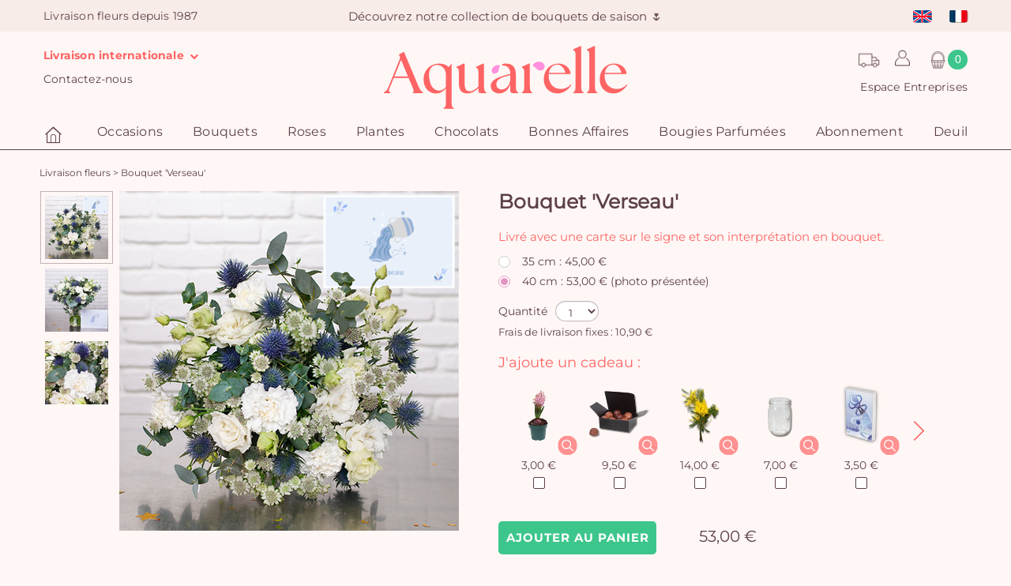

--- FILE ---
content_type: text/html; charset=UTF-8
request_url: https://www.aquarelle.com/produit/bouquet-verseau-52981
body_size: 15565
content:
<!DOCTYPE html>
<html lang="fr">
<head>
            <meta charset="UTF-8" />
        <meta name="viewport" content="width=device-width, height=device-height, initial-scale=1, minimum-scale=1"/>
        <meta http-equiv="X-UA-Compatible" content="IE=Edge"/>
        <link rel="image_src" type="image/png" href="//i.aquarelle.com/01/images/marketing/social/site-200x200.jpg"/>
        <meta itemprop="image" content="//i.aquarelle.com/01/images/marketing/social/site-200x200.jpg"/>
        <meta property="og:image" content="//i.aquarelle.com/01/images/marketing/social/site-200x200.png"/>
        <link rel="publisher" href="https://plus.google.com/+aquarelle"/>
        <meta property="og:site_name" content="Aquarelle"/>
        <meta property="article:publisher" content="https://www.facebook.com/Aquarelle.com" />
        <meta property="og:type" content="website"/>
        <meta name="twitter:card" value="summary"/>
        <meta name="twitter:site" value="@AquarelleFleurs"/>
        <meta name="twitter:creator" value="@AquarelleFleurs"/>
                                                                                            <link rel="apple-touch-icon" sizes="180x180" href="//i.aquarelle.com/01/images/favicon/letterA/favicon_red-180x180.png"/>
            <link rel="icon" type="image/png" href="//i.aquarelle.com/01/images/favicon/letterA/favicon_red-180x180.png" sizes="32x32"/>
            <link rel="icon" type="image/png" href="//i.aquarelle.com/01/images/favicon/letterA/favicon_red-180x180.png" sizes="16x16"/>
                <link rel="manifest" href="/build/manifest.json"/>
        <meta name="theme-color" content="#ffffff"/>
        <meta name="msapplication-navbutton-color" content="#ffffff"/>
        <meta name="apple-mobile-web-app-status-bar-style" content="#ffffff"/>
                                                        <link rel="alternate" hreflang="en" href="https://www.aquarelle.com/product/-aquarius-bouquet-52981"/>
                                    <link rel="alternate" hreflang="fr" href="https://www.aquarelle.com/produit/bouquet-verseau-52981"/>
                                                        <link rel="canonical" href="https://www.aquarelle.com/produit/bouquet-verseau-52981"/>
                        <meta property="og:url" content="https://www.aquarelle.com/produit/bouquet-verseau-52981"/>
                                    <title>Bouquet &#039;Verseau&#039;|Aquarelle  </title>
    <meta name="description" content=""/>
    <link rel="publisher" href="https://plus.google.com/+aquarelle"/>
    <link rel="image_src" type="image/png" href="//i.aquarelle.com/01/images/produits/bouquet-verseau-550x550-52981.jpg"/>
    <meta itemprop="image" content="//i.aquarelle.com/01/images/produits/bouquet-verseau-550x550-52981.jpg"/>
    <meta name="robots" content="noindex, follow"/>
            <meta property="og:image" content="//i.aquarelle.com/01/images/marketing/social/site-200x200.png"/>
        <meta property="og:title" content="Bouquet &#039;Verseau&#039;"/>
        <meta property="og:locale" content="fr"/>
        <meta property="og:type" content="article"/>
        <meta property="og:description" content=""/>
                                <script type="text/javascript">

            var dataLayer = dataLayer || [];

            dataLayer.push({"environment":"prod","pageType":"pageProduit","langage":"fr-fr","abTest":" > ","event":"datalayerReady"});

            
            
        </script>
        
    <script>
        var dataLayer = dataLayer || [];

        dataLayer.push({"event":"detailView","categoryGA":"ecommerce","actionGA":"detail view","nonInteraction":true,"ecommerce":{"detail":{"products":[{"name":"Bouquet 'Verseau'","id":"52981","price":"53.00","category":"bouquet","quantity":1}]}}});
        
        
    </script>
        <!-- Google Tag Manager -->
        <script>(function(w,d,s,l,i){w[l]=w[l]||[];w[l].push({'gtm.start':
                    new Date().getTime(),event:'gtm.js'});var f=d.getElementsByTagName(s)[0],
                j=d.createElement(s),dl=l!='dataLayer'?'&l='+l:'';j.async=true;j.src=
                'https://www.googletagmanager.com/gtm.js?id='+i+dl;f.parentNode.insertBefore(j,f);
            })(window,document,'script','dataLayer','GTM-MSNW86L');</script>
        <!-- End Google Tag Manager -->
    
                        <script type="text/javascript" src="https://i.aquarelle.com/prod/build/js/didomiScript-391fc84d50.js" data-didomi-key="xHR73bkw"></script>
            
                <script type="didomi/javascript" src="https://cdn.by.wonderpush.com/sdk/1.1/wonderpush-loader.min.js" async></script>

        <script type="didomi/javascript">
            window.WonderPush = window.WonderPush || [];
            WonderPush.push(["init", {
                webKey: "ec7f95212827ea54ead0e882ae1892dae0d127e49ed9aca4bfb7eb698942270c",
            }]);
        </script>
            
            
    
                        <link href="https://i.aquarelle.com/prod/build/01/styles-26c3e8f9f7.css" rel="stylesheet"/>
            
                                                                    <link rel="preload" href="//i.aquarelle.com/prod/build/fonts/nunito-sans/bold.woff2" as="font" type="font/woff2" crossorigin="anonymous" />
                            <link rel="preload" href="//i.aquarelle.com/prod/build/fonts/nunito-sans/regular.woff2" as="font" type="font/woff2" crossorigin="anonymous" />
                            <link rel="preload" href="//i.aquarelle.com/prod/build/fonts/alata/regular.ttf" as="font" type="font/ttf" crossorigin="anonymous" />
                            <link rel="preload" href="//i.aquarelle.com/prod/build/fonts/Aquarelle/Aquarelle.woff" as="font" type="font/woff" crossorigin="anonymous" />
                                  
                        <script type="didomi/javascript" data-vendor="c:brevo-jTw3H8yd">
                (function() {
                                        window.sib = {
                        equeue: [],
                        client_key: 't9h36k0tbdj821t66vp08'
                    };
                    /* OPTIONAL: email for identify request*/
                                        window.sendinblue = {};
                    for (var j = ['track', 'identify', 'trackLink', 'page'], i = 0; i < j.length; i++) {
                        (function(k) {
                            window.sendinblue[k] = function() {
                                var arg = Array.prototype.slice.call(arguments);
                                (window.sib[k] || function() {
                                    var t = {};
                                    t[k] = arg;
                                    window.sib.equeue.push(t);
                                })(arg[0], arg[1], arg[2], arg[3]);
                            };
                        })(j[i]);
                    }
                    var n = document.createElement("script"),
                        i = document.getElementsByTagName("script")[0];
                    n.type = "text/javascript", n.id = "sendinblue-js", n.async = !0, n.src = "https://sibautomation.com/sa.js?key=" + window.sib.client_key, i.parentNode.insertBefore(n, i), window.sendinblue.page();
                })();
            </script>
                            <script type="application/ld+json">
    {
        "@context": "https://schema.org/",
        "@type": "Product",
        "name": "Bouquet 'Verseau'",
        "image": "//i.aquarelle.com/01/images/produits/bouquet-verseau-430x430-52981.jpg",
        "description": "",
        "sku": "52981",
        "brand": {
            "@type": "Brand",
            "name": "Aquarelle"
        },
        "offers": [
                                                        {
                "@type": "Offer",
                "url": "https://www.aquarelle.com/produit/bouquet-verseau-52981",
                "priceCurrency": "EUR",
                "price": "45.00",
                "itemCondition": "https://schema.org/NewCondition",
                "availability": "https://schema.org/InStock",
                "name": "35 cm"
            }
                            ,                            {
                "@type": "Offer",
                "url": "https://www.aquarelle.com/produit/bouquet-verseau-52981",
                "priceCurrency": "EUR",
                "price": "53.00",
                "itemCondition": "https://schema.org/NewCondition",
                "availability": "https://schema.org/InStock",
                "name": "40 cm"
            }
                    ]
    }
</script>
    
</head>

<body class="product-page js-body background"
      data-ufs-path-info="/produit/bouquet-verseau-52981"
      data-ufs-attribute-route="aqua_product_homepage"
      data-ufs-attribute-locale="fr">



    <!-- Google Tag Manager (noscript) -->
    <noscript><iframe src="https://www.googletagmanager.com/ns.html?id=GTM-MSNW86L"
                      height="0" width="0" style="display:none;visibility:hidden"></iframe></noscript>
    <!-- End Google Tag Manager (noscript) -->


    <header class="">
                                    
<section class="headerbar">
            <nav class="navbar navbar-default">
            <div class="navbar-collapse navbar-header-collapse collapse ufsite" id="header-navbar-collapse">
                <ul class="nav navbar-nav navbar-header navbar-left hidden-xs hidden-sm">
                                                                        <li><span class="navbar-text">Livraison fleurs depuis 1987</span></li>
                                                            </ul>
                <ul class="nav navbar-nav navbar-header navbar-center hidden-xs hidden-sm">
                            <li  class="home-title home-title-header">
                                        <a class="home-title-header-link" href="/boutique/bouquets-de-fleurs?sapa=bandeau-header"> Découvrez notre collection de bouquets de saison 🌷️</a>
                    </li>
                    </ul>
                <ul class="nav navbar-nav navbar-header navbar-right">
                            
<li class="dropdown visible-xs-block visible-sm-block">
            <a href="#" class="dropdown-toggle menu user-padding" data-toggle="dropdown" role="button"><span class="header__icon user-icon-header"></span>
                <span class="visible-xs-block visible-sm-block">Mon compte</span></a>
        <div class="dropdown-menu dropdown-menu-right not-expand">
            <div class="int-delivers right form-login-connexion">
                <section data-section="identification" class="clearfix section-pop-identification">
                    <div class="connect-form active header" data-bloc="club-ca">
                        <form action="/connexion_verification" method="post" enctype="application/x-www-form-urlencoded" id="mobile-connexion_ce">
                            <div class="form-design form-design-login">
                                <div class="input-group">
                                    <input class="radio" type="radio" value="1" id=radio-mobile-header-1  checked  name="_type" required>
                                    <label for=radio-mobile-header-1> Particulier </label>
                                </div>
                                <div class="input-group">
                                    <input class="radio" type="radio" value="2" id=radio-mobile-header-2  name="_type" required >
                                    <label for=radio-mobile-header-2> Entreprise </label>
                                </div>
                            </div>
                            <div class="form-field-input">
                                <div class="form-group form-group-sm">
                                    <label class="" for="username"></label>
                                    <input type="text" id=mobile-username name="_username" required class="form-control" aria-label="Votre email" placeholder="Votre email" />
                                </div>
                                <div class="form-group form-group-sm">
                                    <label for="password"></label>
                                    <input type="password" id=mobile-password name="_password" required class="form-control" aria-label="Mot de passe" placeholder="Mot de passe" />
                                </div>
                            </div>
                            <div>
                                <a class="text-color-link reset-password-link js-reset-password-link" href="/reinitialisation/user/mot-de-passe">Mot de passe oublié ?</a>
                                <button type="submit" class="btn-sm button--aquarelle-primary" data-action="submit-connexion-ce" id="mobile-submit-connexion-ce">Me connecter</button>
                            </div>
                        </form>
                    </div>
                </section>

                <section data-section="inscription" class="clearfix section-pop-create-account">
                    <div class="form-group form-group-sm">
                        <label></label>
                        <div class="button-create-account">
                            <a href="/identification?mode=register" title="Créer un compte" data-action="btn-show-subcribe-ca" data-business="/entreprise/abonnement/etape1" data-private="/identification?mode=register" class="btn-sm button--aquarelle-primary register-account-btn js-register-account-btn">Créer un compte</a>
                        </div>
                    </div>
                </section>
            </div>
        </div>
    </li>

        <li class="dropdown visible-xs-block visible-sm-block">
    <a href="/offres/accueil-entreprise" class="menu" >
        Espace Entreprises
    </a>
</li>



        <li class="dropdown visible-xs-block visible-sm-block">
    <a href="#" class="dropdown-toggle menu international-delivery-link" data-toggle="dropdown" role="button" >
        Livraison internationale
        <i class="fa fa-chevron-down"></i>
    </a>
    <ul class="dropdown-menu dropdown-menu-left">
        <li>
            <ul class="int-delivers left">
                <li>
    <a href="https://www.123fleurs.com/catalogue/fleurs-dom-tom?sapa=header-aquarellecom-domtom" target="_blank" rel="noopener" title="Livraison de fleurs dans les DOM TOM avec 123fleurs">
        <span class="sprite-general drapeau-domtom"></span>
        DOM-TOM avec 123fleurs
    </a>
</li>
<li>
    <a href="https://www.aquarelle.de/shop/home?sapa=01_www.aquarelle.com" target="_blank" rel="noopener" title="Livraison de fleurs en Allemagne avec Aquarelle">
        <span class="sprite-general drapeau-de"></span>
        Allemagne
    </a>
</li>
<li>
    <a href="https://www.aquarelle.be/boutique/accueil?sapa=01_www.aquarelle.com" target="_blank" rel="noopener" title="Livraison de fleurs en Belgique et au Luxembourg avec Aquarelle">
        <span class="sprite-general drapeau-be"></span>
        Belgique &amp; Luxembourg
    </a>
</li>
<li>
    <a href="https://www.aquarelle.es/shop/home?sapa=01_www.aquarelle.com" target="_blank" rel="noopener" title="Livraison de fleurs en Espagne avec Aquarelle">
        <span class="sprite-general drapeau-es"></span>
        Espagne
    </a>
</li>
<li>
    <a href="https://www.aquarelle.nl/shop/home?sapa=01_www.aquarelle.com" target="_blank" rel="noopener" title="Livraison de fleurs au Pays-Bas avec Aquarelle">
        <span class="sprite-general drapeau-nl"></span>
        Pays-Bas
    </a>
</li>
<li>
    <a href="https://www.teleflora.es/infos/livraison-fleurs-etrangers?sapa=01_www.aquarelle.com" target="_blank" rel="noopener" title="Autres pays avec Universal Flower">
        <span class="sprite-general drapeau-etranger"></span>
        Plus de destination
    </a>
</li>
            </ul>
        </li>
    </ul>
</li>

        <li class="visible-xs-block visible-sm-block ">
    <a href="/page/suivi-commande">
        
        Suivi de livraison</a>
</li>

        <li class="visible-xs-block visible-sm-block ">
    <a href="/page/contactez-nous">
        
        Contactez-nous
    </a>
</li>

                                
<li class="nav-lang">
            <ul class="headerbar__lang-available">
                            <li class="lang-available ">
                                                            <a href="//www.aquarelle.com/product/-aquarius-bouquet-52981">
                                                <span class="sprite-general drapeau-en" ></span>
                    </a>
                                    </li>
                            <li class="lang-available ">
                                                            <a href="//www.aquarelle.com/produit/bouquet-verseau-52981">
                                                <span class="sprite-general drapeau-fr" ></span>
                    </a>
                                    </li>
                    </ul>
    </li>

                    </ul>
            </div>
        </nav>
    
    <div class="block-logo">
                                                        <div class="block-icon hidden-lg">
                        <button type="button" class="navbar-toggle collapsed" data-toggle="collapse" data-target="#menu-navbar-collapse" aria-expanded="false">
                            <span class="sr-only">Menu</span>
                            <span class="icon-bar"></span>
                            <span class="icon-bar"></span>
                            <span class="icon-bar"></span>
                        </button>
                    </div>
                                                        <div class="header-logo">

                        <span class="header-left-action">
            <ul class="nav">
                <li class="dropdown ">
    <a href="#" class="dropdown-toggle menu contact-padding international-delivery-link" data-toggle="dropdown" role="button">
        Livraison internationale
        <i class="fa fa-chevron-down"></i>
    </a>
    <ul class="dropdown-menu dropdown-menu-left">
        <li>
            <ul class="int-delivers left">
                <li>
    <a href="https://www.123fleurs.com/catalogue/fleurs-dom-tom?sapa=header-aquarellecom-domtom" target="_blank" rel="noopener" title="Livraison de fleurs dans les DOM TOM avec 123fleurs">
        <span class="sprite-general drapeau-domtom"></span>
        DOM-TOM avec 123fleurs
    </a>
</li>
<li>
    <a href="https://www.aquarelle.de/shop/home?sapa=01_www.aquarelle.com" target="_blank" rel="noopener" title="Livraison de fleurs en Allemagne avec Aquarelle">
        <span class="sprite-general drapeau-de"></span>
        Allemagne
    </a>
</li>
<li>
    <a href="https://www.aquarelle.be/boutique/accueil?sapa=01_www.aquarelle.com" target="_blank" rel="noopener" title="Livraison de fleurs en Belgique et au Luxembourg avec Aquarelle">
        <span class="sprite-general drapeau-be"></span>
        Belgique &amp; Luxembourg
    </a>
</li>
<li>
    <a href="https://www.aquarelle.es/shop/home?sapa=01_www.aquarelle.com" target="_blank" rel="noopener" title="Livraison de fleurs en Espagne avec Aquarelle">
        <span class="sprite-general drapeau-es"></span>
        Espagne
    </a>
</li>
<li>
    <a href="https://www.aquarelle.nl/shop/home?sapa=01_www.aquarelle.com" target="_blank" rel="noopener" title="Livraison de fleurs au Pays-Bas avec Aquarelle">
        <span class="sprite-general drapeau-nl"></span>
        Pays-Bas
    </a>
</li>
<li>
    <a href="https://www.teleflora.es/infos/livraison-fleurs-etrangers?sapa=01_www.aquarelle.com" target="_blank" rel="noopener" title="Autres pays avec Universal Flower">
        <span class="sprite-general drapeau-etranger"></span>
        Plus de destination
    </a>
</li>
            </ul>
        </li>
    </ul>
</li>

                <li class=" dropdown hidden-xs">
    <a href="/page/contactez-nous">
        
        Contactez-nous
    </a>
</li>

            </ul>
        </span>
    
                                    

                    <a class="header-logo__link"
                                                    href="/"
                                            >
                        <img class=""
     alt="Livraison de Fleurs avec Aquarelle.com"
     title="Aquarelle - Livraison de fleurs"
     src="//i.aquarelle.com/01/images/marketing/logos/logo_aquarelle.svg"
     height="62" width="360"
/>
                    </a>

                    
                
                        <span class="header-right-action">
            <ul class="nav">
                <div class="header-right-action-block-1">
                    <li class="dropdown order_tracking_header" title="Suivi de livraison">
    <a class="order_tracking_header-link" href="/page/suivi-commande"></a>
</li>

                    
<li class="dropdown ">
            <a href="#" class="dropdown-toggle menu user-padding" data-toggle="dropdown" role="button"><span class="header__icon user-icon-header"></span>
                <span class="visible-xs-block visible-sm-block">Mon compte</span></a>
        <div class="dropdown-menu dropdown-menu-right not-expand">
            <div class="int-delivers right form-login-connexion">
                <section data-section="identification" class="clearfix section-pop-identification">
                    <div class="connect-form active header" data-bloc="club-ca">
                        <form action="/connexion_verification" method="post" enctype="application/x-www-form-urlencoded" id="connexion_ce">
                            <div class="form-design form-design-login">
                                <div class="input-group">
                                    <input class="radio" type="radio" value="1" id=radio-header-1  checked  name="_type" required>
                                    <label for=radio-header-1> Particulier </label>
                                </div>
                                <div class="input-group">
                                    <input class="radio" type="radio" value="2" id=radio-header-2  name="_type" required >
                                    <label for=radio-header-2> Entreprise </label>
                                </div>
                            </div>
                            <div class="form-field-input">
                                <div class="form-group form-group-sm">
                                    <label class="" for="username"></label>
                                    <input type="text" id=username name="_username" required class="form-control" aria-label="Votre email" placeholder="Votre email" />
                                </div>
                                <div class="form-group form-group-sm">
                                    <label for="password"></label>
                                    <input type="password" id=password-header name="_password" required class="form-control" aria-label="Mot de passe" placeholder="Mot de passe" />
                                </div>
                            </div>
                            <div>
                                <a class="text-color-link reset-password-link js-reset-password-link" href="/reinitialisation/user/mot-de-passe">Mot de passe oublié ?</a>
                                <button type="submit" class="btn-sm button--aquarelle-primary" data-action="submit-connexion-ce" id="submit-connexion-ce">Me connecter</button>
                            </div>
                        </form>
                    </div>
                </section>

                <section data-section="inscription" class="clearfix section-pop-create-account">
                    <div class="form-group form-group-sm">
                        <label></label>
                        <div class="button-create-account">
                            <a href="/identification?mode=register" title="Créer un compte" data-action="btn-show-subcribe-ca" data-business="/entreprise/abonnement/etape1" data-private="/identification?mode=register" class="btn-sm button--aquarelle-primary register-account-btn js-register-account-btn">Créer un compte</a>
                        </div>
                    </div>
                </section>
            </div>
        </div>
    </li>

                                            <li class="js-cart-icon js-cart-animation cart-icon">
            <div class="nav__cart" title="Mon panier">
            <div class="nav__icon nav__cart-icon"></div>
            <div class="js-cart-counter nav__cart-counter">0</div>
        </div>
    </li>

                                    </div>
                <li class="dropdown ">
    <a href="/offres/accueil-entreprise" class="menu" >
        Espace Entreprises
    </a>
</li>



            </ul>
        </span>
                </div>
                                                <div class="header-right-action-collapse hidden-lg hidden-md">
                        <div class="block-icon">
                            <button class="btn-lg info-aqua" type="button" data-toggle="collapse" data-target="#header-navbar-collapse">
                                <span class="user-icon-header"></span>
                            </button>
                        </div>
                                                    <div class="js-cart-icon js-cart-animation cart-icon">
                                <div class="nav__cart" title="Mon panier">
                                                                            <div class="nav__icon nav__cart-icon"></div>
                                        <div class="js-cart-counter nav__cart-counter">0</div>
                                                                    </div>
                            </div>
                                            </div>
                                        </div>

        
</section>
                        
    <nav class="navbar navbar-default main-menu" id="main-menu">
        <div class="ufsite">
            <div id="menu-navbar-collapse" class="navbar-collapse collapse">
                                    <ul class="nav navbar-nav fix-font">
                                                                                    <li><a href="/" title="Accueil" class="menu-home"><div class="aq-icon-home header__icon nav__main-item"></div>
                                        <span class="visible-xs-inline visible-sm-inline">Accueil</span>
                                    </a></li>
                                                                                                                                                    <li class="dropdown nav__main-item">
                                        <a href="/occasions/saint-valentin" title="Occasions"
                                           class="dropdown-toggle nav__main-link menu js-navigation-main-link"
                                           data-toggle="dropdown" role="button"
                                           aria-haspopup="true" aria-expanded="false"
                                        >
                                            Occasions
                                            <span class="glyphicon glyphicon-chevron-right pull-right visible-xs-inline visible-sm-inline"></span>
                                        </a>

                                        <ul class="dropdown-menu multi-level">
                                                            <li
                            class="js-dropdown-last-item"
                    >
            <a href="/occasions/saint-valentin" title="Saint-Valentin" class="
                 js-navigation-link                                                             ">
                                <span>Saint-Valentin</span>
                                            </a>
                    </li>
            <li
                            class="js-dropdown-last-item"
                    >
            <a href="/occasions/anniversaire" title="Anniversaire" class="
                 js-navigation-link                                                             ">
                                <span>Anniversaire</span>
                                            </a>
                    </li>
            <li
                            class="js-dropdown-last-item"
                    >
            <a href="/occasions/naissance" title="Naissance" class="
                 js-navigation-link                                                             ">
                                <span>Naissance</span>
                                            </a>
                    </li>
            <li
                            class="js-dropdown-last-item"
                    >
            <a href="/occasions/amour" title="Amour" class="
                 js-navigation-link                                                             ">
                                <span>Amour</span>
                                            </a>
                    </li>
            <li
                            class="js-dropdown-last-item"
                    >
            <a href="/occasions/mariage" title="Mariage" class="
                 js-navigation-link                                                             ">
                                <span>Mariage</span>
                                            </a>
                    </li>
            <li
                            class="js-dropdown-last-item"
                    >
            <a href="/occasions/remerciements" title="Remerciements" class="
                 js-navigation-link                                                             ">
                                <span>Remerciements</span>
                                            </a>
                    </li>
            <li
                            class="js-dropdown-last-item"
                    >
            <a href="/occasions/deuil" title="Deuil" class="
                 js-navigation-link                                                             ">
                                <span>Deuil</span>
                                            </a>
                    </li>
            <li
                            class="js-dropdown-last-item"
                    >
            <a href="/occasions" title="Toutes les occasions" class="
                 js-navigation-link                                                             ">
                                <span>Toutes les occasions</span>
                                            </a>
                    </li>
    
                                        </ul>
                                    </li>
                                                                                                                                                                                    <li class="dropdown nav__main-item">
                                        <a href="/boutique/bouquets-de-fleurs" title="Bouquets"
                                           class="dropdown-toggle nav__main-link menu js-navigation-main-link"
                                           data-toggle="dropdown" role="button"
                                           aria-haspopup="true" aria-expanded="false"
                                        >
                                            Bouquets
                                            <span class="glyphicon glyphicon-chevron-right pull-right visible-xs-inline visible-sm-inline"></span>
                                        </a>

                                        <ul class="dropdown-menu multi-level">
                                                            <li
                            class="js-dropdown-last-item"
                    >
            <a href="/boutique/bouquets-de-fleurs" title="Tous les bouquets " class="
                 js-navigation-link                                                             ">
                                <span>Tous les bouquets </span>
                                            </a>
                    </li>
            <li
                            class="js-dropdown-last-item"
                    >
            <a href="/boutique/bouquets-exception" title="Gros bouquets" class="
                 js-navigation-link                                                             ">
                                <span>Gros bouquets</span>
                                            </a>
                    </li>
            <li
                            class="js-dropdown-last-item"
                    >
            <a href="/boutique/cadeau-personnalise" title="Cadeau personnalisé" class="
                 js-navigation-link                                                             ">
                                <span>Cadeau personnalisé</span>
                                            </a>
                    </li>
            <li
                            class="js-dropdown-last-item"
                    >
            <a href="/boutique/fleurs-de-france" title="Fleurs de France" class="
                 js-navigation-link                                                             ">
                                <span>Fleurs de France</span>
                                            </a>
                    </li>
            <li
                            class="js-dropdown-last-item"
                    >
            <a href="/boutique/fleurs-sechees-rosa" title="Fleurs séchées by Rosa" class="
                 js-navigation-link                                                             ">
                                <span>Fleurs séchées by Rosa</span>
                                            </a>
                    </li>
            <li
                            class="js-dropdown-last-item"
                    >
            <a href="/boutique/petits-plus" title="Petits +" class="
                 js-navigation-link                                                             ">
                                <span>Petits +</span>
                                            </a>
                    </li>
    
                                        </ul>
                                    </li>
                                                                                                                                                                                    <li class="dropdown nav__main-item">
                                        <a href="/boutique/bouquets-roses" title="Roses"
                                           class="dropdown-toggle nav__main-link menu js-navigation-main-link"
                                           data-toggle="dropdown" role="button"
                                           aria-haspopup="true" aria-expanded="false"
                                        >
                                            Roses
                                            <span class="glyphicon glyphicon-chevron-right pull-right visible-xs-inline visible-sm-inline"></span>
                                        </a>

                                        <ul class="dropdown-menu multi-level">
                                                            <li
                            class="js-dropdown-last-item"
                    >
            <a href="/boutique/bouquets-roses" title="Toutes les roses" class="
                 js-navigation-link                                                             ">
                                <span>Toutes les roses</span>
                                            </a>
                    </li>
            <li
                            class="js-dropdown-last-item"
                    >
            <a href="/boutique/bouquets-roses-responsables" title="Roses responsables &amp; solidaires" class="
                 js-navigation-link                                                             ">
                                <span>Roses responsables &amp; solidaires</span>
                                            </a>
                    </li>
            <li
                            class="js-dropdown-last-item"
                    >
            <a href="/boutique/roses-rouges" title="Roses rouges" class="
                 js-navigation-link                                                             ">
                                <span>Roses rouges</span>
                                            </a>
                    </li>
    
                                        </ul>
                                    </li>
                                                                                                                                                                                    <li class="dropdown nav__main-item">
                                        <a href="/boutique/plantes" title="Plantes"
                                           class="dropdown-toggle nav__main-link menu js-navigation-main-link"
                                           data-toggle="dropdown" role="button"
                                           aria-haspopup="true" aria-expanded="false"
                                        >
                                            Plantes
                                            <span class="glyphicon glyphicon-chevron-right pull-right visible-xs-inline visible-sm-inline"></span>
                                        </a>

                                        <ul class="dropdown-menu multi-level">
                                                            <li
                            class="js-dropdown-last-item"
                    >
            <a href="/boutique/plantes" title="Plantes vertes et fleuries" class="
                 js-navigation-link                                                             ">
                                <span>Plantes vertes et fleuries</span>
                                            </a>
                    </li>
            <li
                            class="js-dropdown-last-item"
                    >
            <a href="/boutique/orchidees" title="Orchidées" class="
                 js-navigation-link                                                             ">
                                <span>Orchidées</span>
                                            </a>
                    </li>
    
                                        </ul>
                                    </li>
                                                                                                                                                                                    <li class="dropdown nav__main-item">
                                        <a href="/boutique/chocolats" title="Chocolats"
                                           class="dropdown-toggle nav__main-link menu js-navigation-main-link"
                                           data-toggle="dropdown" role="button"
                                           aria-haspopup="true" aria-expanded="false"
                                        >
                                            Chocolats
                                            <span class="glyphicon glyphicon-chevron-right pull-right visible-xs-inline visible-sm-inline"></span>
                                        </a>

                                        <ul class="dropdown-menu multi-level">
                                                            <li
                            class="js-dropdown-last-item"
                    >
            <a href="/boutique/chocolats" title="Chocolats et gourmandises" class="
                 js-navigation-link                                                             ">
                                <span>Chocolats et gourmandises</span>
                                            </a>
                    </li>
            <li
                            class="js-dropdown-last-item"
                    >
            <a href="/boutique/bouquet-de-bonbons" title="Bouquets de bonbons" class="
                 js-navigation-link                                                             ">
                                <span>Bouquets de bonbons</span>
                                            </a>
                    </li>
            <li
                            class="js-dropdown-last-item"
                    >
            <a href="/boutique/bouquet-de-chocolat" title="Le bouquet de chocolats " class="
                 js-navigation-link                                                             ">
                                <span>Le bouquet de chocolats </span>
                                            </a>
                    </li>
    
                                        </ul>
                                    </li>
                                                                                                                                                                                    <li class="nav__main-item"><a href="/boutique/bonnes-affaires" title="Bonnes Affaires" class="nav__main-link menu" >Bonnes Affaires</a></li>
                                                                                                                                                                                    <li class="nav__main-item"><a href="/boutique/bougies-parfumees" title="Bougies Parfumées" class="nav__main-link menu" >Bougies Parfumées</a></li>
                                                                                                                                                                                    <li class="nav__main-item"><a href="/abonnement-fleurs" title="Abonnement" class="nav__main-link menu" >Abonnement</a></li>
                                                                                                                                                                                    <li class="dropdown nav__main-item">
                                        <a href="/occasions/deuil" title="Deuil"
                                           class="dropdown-toggle nav__main-link menu js-navigation-main-link"
                                           data-toggle="dropdown" role="button"
                                           aria-haspopup="true" aria-expanded="false"
                                        >
                                            Deuil
                                            <span class="glyphicon glyphicon-chevron-right pull-right visible-xs-inline visible-sm-inline"></span>
                                        </a>

                                        <ul class="dropdown-menu multi-level">
                                                            <li
                            class="js-dropdown-last-item"
                    >
            <a href="/occasions/deuil" title="Toutes les fleurs de deuil" class="
                 js-navigation-link                                                             ">
                                <span>Toutes les fleurs de deuil</span>
                                            </a>
                    </li>
            <li
                            class="js-dropdown-last-item"
                    >
            <a href="/boutique/bouquet-de-deuil" title="Bouquets de deuil" class="
                 js-navigation-link                                                             ">
                                <span>Bouquets de deuil</span>
                                            </a>
                    </li>
            <li
                            class="js-dropdown-last-item"
                    >
            <a href="/boutique/composition-florale" title="Composition florale" class="
                 js-navigation-link                                                             ">
                                <span>Composition florale</span>
                                            </a>
                    </li>
            <li
                            class="js-dropdown-last-item"
                    >
            <a href="/boutique/coussins-de-deuil" title="Coussins de deuil " class="
                 js-navigation-link                                                             ">
                                <span>Coussins de deuil </span>
                                            </a>
                    </li>
            <li
                            class="js-dropdown-last-item"
                    >
            <a href="/boutique/gerbes-de-deuil" title="Gerbes de fleurs" class="
                 js-navigation-link                                                             ">
                                <span>Gerbes de fleurs</span>
                                            </a>
                    </li>
            <li
                            class="js-dropdown-last-item"
                    >
            <a href="/boutique/raquette-deuil" title="Raquettes de deuil" class="
                 js-navigation-link                                                             ">
                                <span>Raquettes de deuil</span>
                                            </a>
                    </li>
            <li
                            class="js-dropdown-last-item"
                    >
            <a href="/boutique/couronnes-de-deuil" title="Couronne funéraire" class="
                 js-navigation-link                                                             ">
                                <span>Couronne funéraire</span>
                                            </a>
                    </li>
    
                                        </ul>
                                    </li>
                                                                                                        </ul>
                                                            </div>
        </div>
    </nav>
            </header>

            <div class="sidebar cart-sidebar js-cart-sidebar" style="width: 0px;">
            <div class="js-cart-sidebar-loading cart-sidebar__loading cart-sidebar__loading--hidden">
                <div class="cart-sidebar__loading-background"></div>
                <div class="cart-sidebar__loading-spinner"></div>
            </div>
            <div class="js-close-cart-sidebar sidebar__close">
                <img src="//i.aquarelle.com/01/images/marketing/icons/cross_eggplant.svg" alt="close cart" height="25" width="25">
            </div>
            <section class="sidebar__content js-cart-content">
                                    
            <div class="cart__empty-title">
            Votre panier est vide
        </div>
                </section>
        </div>
    
            <div class="sidebar custom-sticker-sidebar js-custom-sticker-sidebar" style="width: 0;">
            <div class="js-close-custom-sticker-sidebar sidebar__close">
                <img src="//i.aquarelle.com/01/images/marketing/icons/cross_eggplant.svg" alt="close sidebar" height="25" width="25">>
            </div>
            <section class="sidebar__content js-custom-sticker-content">
            </section>
        </div>
    
            <div class="slide-out js-slide-out"></div>
        <div class="ufsite main tw-content">
        
                            

                    
    
                        <section data-section="breadcrumb" class="">
                <div class="fil-ariane" itemscope itemtype="http://schema.org/BreadcrumbList">
            <span itemprop="itemListElement" itemscope itemtype="http://schema.org/ListItem">
            <meta itemprop="position" content="1" />
                <a href="/" itemprop="item">
                    <span itemprop="name">Livraison fleurs</span></a>
                </span> >
                                                                                    <span itemprop="itemListElement" itemscope itemtype="http://schema.org/ListItem">
                    <meta itemprop="position" content="3" />
                    <span itemprop="name" class="breadcrumb-product">Bouquet &#039;Verseau&#039;</span>
                </span>
                </div>
            </section>
                            

            <section data-section="product" class="product">
            <form id="form_product" method="post" novalidate>
                <article data-produit="52981" class="article-content">
                    <div class="left-product">
                                                    <div class="thumbnails hidden-xs hidden-sm hidden-md">
                                                                    <div class="item active">
                                        <a href="//i.aquarelle.com/01/images/produits/bouquet-verseau-430x430-52981.jpg" data-title="Bouquet &#039;Verseau&#039;" data-alt="Bouquet &#039;Verseau&#039;">
                                            <img src="//i.aquarelle.com/01/images/produits/bouquet-verseau-80x80-52981.jpg" data-index="1" width="80" height="80" alt="Bouquet &#039;Verseau&#039;" title="Bouquet &#039;Verseau&#039;">
                                        </a>
                                    </div>
                                                                    <div class="item">
                                        <a href="//i.aquarelle.com/01/images/produits/bouquet-verseau-430x430-52981-1.jpg" data-title="Bouquet &#039;Verseau&#039;" data-alt="Bouquet &#039;Verseau&#039; 2">
                                            <img src="//i.aquarelle.com/01/images/produits/bouquet-verseau-80x80-52981-1.jpg" data-index="2" width="80" height="80" alt="Bouquet &#039;Verseau&#039; 2" title="Bouquet &#039;Verseau&#039;">
                                        </a>
                                    </div>
                                                                    <div class="item">
                                        <a href="//i.aquarelle.com/01/images/produits/bouquet-verseau-430x430-52981-2.jpg" data-title="Bouquet &#039;Verseau&#039;" data-alt="Bouquet &#039;Verseau&#039; 3">
                                            <img src="//i.aquarelle.com/01/images/produits/bouquet-verseau-80x80-52981-2.jpg" data-index="3" width="80" height="80" alt="Bouquet &#039;Verseau&#039; 3" title="Bouquet &#039;Verseau&#039;">
                                        </a>
                                    </div>
                                                                                            </div>
                                                                            <div class="swiper hidden-lg js-swiper-container">
                                <div class="swiper-wrapper">
                                                                            <div class="swiper-slide item active">
                                            <img src="//i.aquarelle.com/01/images/produits/bouquet-verseau-550x550-52981.jpg" alt="Bouquet &#039;Verseau&#039;" title="Bouquet &#039;Verseau&#039;" class="main-image" width="430" height="430">
                                                                                                                                                                                                           </div>
                                                                            <div class="swiper-slide item">
                                            <img src="//i.aquarelle.com/01/images/produits/bouquet-verseau-550x550-52981-1.jpg" alt="Bouquet &#039;Verseau&#039; 2" title="Bouquet &#039;Verseau&#039;" class="main-image" width="430" height="430">
                                                                                    </div>
                                                                            <div class="swiper-slide item">
                                            <img src="//i.aquarelle.com/01/images/produits/bouquet-verseau-550x550-52981-2.jpg" alt="Bouquet &#039;Verseau&#039; 3" title="Bouquet &#039;Verseau&#039;" class="main-image" width="430" height="430">
                                                                                    </div>
                                                                                                        </div>
                                <div class="swiper-pagination js-swiper-pagination"></div>
                            </div>
                                                                        <div class="left-product__main-image img-product hidden-xs hidden-sm hidden-md">
                            <img src="//i.aquarelle.com/01/images/produits/bouquet-verseau-430x430-52981.jpg" alt="Bouquet &#039;Verseau&#039;" title="Bouquet &#039;Verseau&#039;" class="main-image" width="430" height="430">
                                                       
                        </div>
                    </div>

                    <div class="right-product">
                        <div class="txt-product">
                            <h1 class="title-product">Bouquet 'Verseau'</h1>
                            <p class="subtitle-product">Livré avec une carte sur le signe et son interprétation en bouquet.</p>
                            <p class="mob">Produit présenté : 40 cm</p>
                        </div>
                        <div class="action-product">
                            <div class="product-prices">
                                                                                                                     <select id="form_product_product_size" name="form_product[product_size]" class="product_size" name="product_size" id="product_size">
                            <option data-price="45.00" value="1"
                    >
                        35 cm : 45,00 €
                                    </option>
                            <option data-price="53.00" value="2"
                     selected="selected">
                        40 cm : 53,00 €
                     (photo présentée)                 </option>
                    </select>
    
                                                <div class="price-radio form-design form-design-list-accessories" data-select="product-size" data-produit="52981">
                            <div class="input-group">
                    <input id="radio-0" name="form_product[product_size_radio]" class="radio" type="radio" value="1">
                    <label for="radio-0">
                        35 cm : 45,00 €
                                            </label>
                </div>
                            <div class="input-group">
                    <input id="radio-1" name="form_product[product_size_radio]" class="radio" type="radio" value="2" checked="checked">
                    <label for="radio-1">
                        40 cm : 53,00 €
                                                    (photo présentée)
                                            </label>
                </div>
                    </div>
    
                                                            </div>

                            
                                                            <div class="form-inline product-quantity"  >
                                        <label class="required">
                            Quantité
                         <strong>*</strong></label>
                                    <select id="form_product_quantity" name="form_product[quantity]" class="form-control"><option value="1">1</option><option value="2">2</option><option value="3">3</option><option value="4">4</option><option value="5">5</option></select>
                                </div>
                                                        <p class="small-font">
                                                                    Frais de livraison fixes : 10,90 €
                                                            </p>
                        </div>
                                                    <div class="wrap-submit-button">
                                                                    <button  data-btn-produit="52981" data-cart-eligible="1"
                                                                                             class="product__btn product__btn--order js-add-product-to-cart product__btn--cart"
                                                                                             data-action="submit-product">
                                        Ajouter au panier
                                    </button>

                                    <div class="fixed-order-block visible-xs-block">
                                        <button   data-btn-produit="52981" data-cart-eligible="1"
                                                                                                  class="product__btn product__btn--order js-add-product-to-cart product__btn--cart"
                                                                                                  data-action="submit-product">
                                            Ajouter au panier
                                        </button>
                                    </div>
                                                                    <div class="total-desktop js-total-desktop"><span>53,00 €</span> </div>
                            </div>
                        

                            <div class="js-custom-sticker-already hide">
        Vous avez déjà une étiquette personnalisée sur un autre produit. 
    </div>

    
                        <div class="wrap-accessories">
                            <div class="form-design form-design-product">
                                <div class="product-accessory-list js-product-accessory-list">
                                                                            <div class="desk wrap-accessories__title">J&#039;ajoute un cadeau :</div>
                                                                        <nav class="product-accessory-list-nav js-product-accessory-list-nav js-nav">
    <ul class="product-accessory-list-list js-product-accessory-list-nav-content js-nav-content">
        
<section data-section="liste_accessoire">
        <div class="form-design form-design-product" style="grid-template-columns: repeat(calc(8/2), 1fr);">
                    <article data-accessoire="56820" data-price="3.00" class='accessorie '>
                <div class="input-group">
                    <div class="hover-accessoire js-hover-accessorie">
                        <img src="//i.aquarelle.com/01/images/produits/une-jacinthe-parfumee-150x150-56820.jpg?v=20260115104338" width="150" height="150" alt="Une jacinthe parfumée" title="Une jacinthe parfumée" >
                        <div class="zoom-hover">
                            <img src="//i.aquarelle.com/01/images/produits/une-jacinthe-parfumee-100x100-56820.jpg?v=20260115104338" width="150" height="150" alt="Une jacinthe parfumée" title="Une jacinthe parfumée"
                                 srcset="//i.aquarelle.com/01/images/produits/une-jacinthe-parfumee-550x550-56820.jpg?v=20260115104337 550w, //i.aquarelle.com/01/images/produits/une-jacinthe-parfumee-430x430-56820.jpg?v=20260115104337 430w, //i.aquarelle.com/01/images/produits/une-jacinthe-parfumee-400x400-56820.jpg?v=20260115104338 400w, //i.aquarelle.com/01/images/produits/une-jacinthe-parfumee-350x350-56820.jpg?v=20260115104338 350w, //i.aquarelle.com/01/images/produits/une-jacinthe-parfumee-250x250-56820.jpg?v=20260115104338 250w, //i.aquarelle.com/01/images/produits/une-jacinthe-parfumee-150x150-56820.jpg?v=20260115104338 150w, //i.aquarelle.com/01/images/produits/une-jacinthe-parfumee-100x100-56820.jpg?v=20260115104338 100w, //i.aquarelle.com/01/images/produits/une-jacinthe-parfumee-80x80-56820.jpg?v=20260115104338 80w, //i.aquarelle.com/01/images/produits/une-jacinthe-parfumee-50x50-56820.jpg?v=20260115104338 50w, //i.aquarelle.com/01/images/produits/une-jacinthe-parfumee-30x30-56820.jpg?v=20260115104338 30w" sizes="(min-width: 695px) 550px, (min-width: 575px) 430px, (min-width: 545px) 400px, (min-width: 495px) 350px, (min-width: 395px) 250px, (min-width: 295px) 150px, (min-width: 245px) 100px, (min-width: 225px) 80px, (min-width: 195px) 50px, (min-width: 175px) 30px">
                            <p>Une jacinthe parfumée</p>
                        </div>
                    </div>
                    <div class="info-accessoire" data-action="zoom-info-accessoire" data-toggle="modal" data-target="#modal-info-accessoire" data-accessoire="56820">
                        <img class="magnifying-glass" src="//i.aquarelle.com/01/images/buttons/aq-icon-more_red.svg" />
                    </div>
                    <input id="checkbox-0" name="form_product[accessories][]" class="checkbox" data-action="add-accessoire" type="checkbox" value="56820" >
                    <label for="checkbox-0" class="font-normal">
                                                    3,00 €
                                            </label>
                </div>
            </article>
                    <article data-accessoire="49456" data-price="9.50" class='accessorie '>
                <div class="input-group">
                    <div class="hover-accessoire js-hover-accessorie">
                        <img src="//i.aquarelle.com/01/images/produits/un-ballotin-de-160g-de-delicieux-rochers-150x150-49456.jpg?v=20260112104826" width="150" height="150" alt="Ballotin de rochers fondants (160g)" title="Ballotin de rochers fondants (160g)" >
                        <div class="zoom-hover">
                            <img src="//i.aquarelle.com/01/images/produits/un-ballotin-de-160g-de-delicieux-rochers-100x100-49456.jpg?v=20260112104826" width="150" height="150" alt="Ballotin de rochers fondants (160g)" title="Ballotin de rochers fondants (160g)"
                                 srcset="//i.aquarelle.com/01/images/produits/un-ballotin-de-160g-de-delicieux-rochers-550x550-49456.jpg?v=20260112104826 550w, //i.aquarelle.com/01/images/produits/un-ballotin-de-160g-de-delicieux-rochers-430x430-49456.jpg?v=20260112104826 430w, //i.aquarelle.com/01/images/produits/un-ballotin-de-160g-de-delicieux-rochers-400x400-49456.jpg?v=20260112104826 400w, //i.aquarelle.com/01/images/produits/un-ballotin-de-160g-de-delicieux-rochers-350x350-49456.jpg?v=20260112104826 350w, //i.aquarelle.com/01/images/produits/un-ballotin-de-160g-de-delicieux-rochers-250x250-49456.jpg?v=20260112104826 250w, //i.aquarelle.com/01/images/produits/un-ballotin-de-160g-de-delicieux-rochers-150x150-49456.jpg?v=20260112104826 150w, //i.aquarelle.com/01/images/produits/un-ballotin-de-160g-de-delicieux-rochers-100x100-49456.jpg?v=20260112104826 100w, //i.aquarelle.com/01/images/produits/un-ballotin-de-160g-de-delicieux-rochers-80x80-49456.jpg?v=20260112104826 80w, //i.aquarelle.com/01/images/produits/un-ballotin-de-160g-de-delicieux-rochers-50x50-49456.jpg?v=20260112104827 50w, //i.aquarelle.com/01/images/produits/un-ballotin-de-160g-de-delicieux-rochers-30x30-49456.jpg?v=20260112104827 30w" sizes="(min-width: 695px) 550px, (min-width: 575px) 430px, (min-width: 545px) 400px, (min-width: 495px) 350px, (min-width: 395px) 250px, (min-width: 295px) 150px, (min-width: 245px) 100px, (min-width: 225px) 80px, (min-width: 195px) 50px, (min-width: 175px) 30px">
                            <p>Ballotin de rochers fondants (160g)</p>
                        </div>
                    </div>
                    <div class="info-accessoire" data-action="zoom-info-accessoire" data-toggle="modal" data-target="#modal-info-accessoire" data-accessoire="49456">
                        <img class="magnifying-glass" src="//i.aquarelle.com/01/images/buttons/aq-icon-more_red.svg" />
                    </div>
                    <input id="checkbox-1" name="form_product[accessories][]" class="checkbox" data-action="add-accessoire" type="checkbox" value="49456" >
                    <label for="checkbox-1" class="font-normal">
                                                    9,50 €
                                            </label>
                </div>
            </article>
                    <article data-accessoire="60105" data-price="14.00" class='accessorie '>
                <div class="input-group">
                    <div class="hover-accessoire js-hover-accessorie">
                        <img src="//i.aquarelle.com/01/images/produits/mimosa-a-la-botte-150x150-60105.jpg?v=20260112104959" width="150" height="150" alt="Mimosa à la botte " title="Mimosa à la botte " >
                        <div class="zoom-hover">
                            <img src="//i.aquarelle.com/01/images/produits/mimosa-a-la-botte-100x100-60105.jpg?v=20260112104959" width="150" height="150" alt="Mimosa à la botte " title="Mimosa à la botte "
                                 srcset="//i.aquarelle.com/01/images/produits/mimosa-a-la-botte-550x550-60105.jpg?v=20260112104958 550w, //i.aquarelle.com/01/images/produits/mimosa-a-la-botte-430x430-60105.jpg?v=20260112104959 430w, //i.aquarelle.com/01/images/produits/mimosa-a-la-botte-400x400-60105.jpg?v=20260112104959 400w, //i.aquarelle.com/01/images/produits/mimosa-a-la-botte-350x350-60105.jpg?v=20260112104959 350w, //i.aquarelle.com/01/images/produits/mimosa-a-la-botte-250x250-60105.jpg?v=20260112104959 250w, //i.aquarelle.com/01/images/produits/mimosa-a-la-botte-150x150-60105.jpg?v=20260112104959 150w, //i.aquarelle.com/01/images/produits/mimosa-a-la-botte-100x100-60105.jpg?v=20260112104959 100w, //i.aquarelle.com/01/images/produits/mimosa-a-la-botte-80x80-60105.jpg?v=20260112104959 80w, //i.aquarelle.com/01/images/produits/mimosa-a-la-botte-50x50-60105.jpg?v=20260112104959 50w, //i.aquarelle.com/01/images/produits/mimosa-a-la-botte-30x30-60105.jpg?v=20260112104959 30w" sizes="(min-width: 695px) 550px, (min-width: 575px) 430px, (min-width: 545px) 400px, (min-width: 495px) 350px, (min-width: 395px) 250px, (min-width: 295px) 150px, (min-width: 245px) 100px, (min-width: 225px) 80px, (min-width: 195px) 50px, (min-width: 175px) 30px">
                            <p>Mimosa à la botte </p>
                        </div>
                    </div>
                    <div class="info-accessoire" data-action="zoom-info-accessoire" data-toggle="modal" data-target="#modal-info-accessoire" data-accessoire="60105">
                        <img class="magnifying-glass" src="//i.aquarelle.com/01/images/buttons/aq-icon-more_red.svg" />
                    </div>
                    <input id="checkbox-2" name="form_product[accessories][]" class="checkbox" data-action="add-accessoire" type="checkbox" value="60105" >
                    <label for="checkbox-2" class="font-normal">
                                                    14,00 €
                                            </label>
                </div>
            </article>
                    <article data-accessoire="44823" data-price="7.00" class='accessorie '>
                <div class="input-group">
                    <div class="hover-accessoire js-hover-accessorie">
                        <img src="//i.aquarelle.com/01/images/produits/un-joli-vase-en-verre-150x150-44823.jpg?v=20260112105824" width="150" height="150" alt="Bocal en verre &#039;Le Parfait&#039;, idéal pour votre bouquet" title="Bocal en verre &#039;Le Parfait&#039;, idéal pour votre bouquet" >
                        <div class="zoom-hover">
                            <img src="//i.aquarelle.com/01/images/produits/un-joli-vase-en-verre-100x100-44823.jpg?v=20260112105824" width="150" height="150" alt="Bocal en verre &#039;Le Parfait&#039;, idéal pour votre bouquet" title="Bocal en verre &#039;Le Parfait&#039;, idéal pour votre bouquet"
                                 srcset="//i.aquarelle.com/01/images/produits/un-joli-vase-en-verre-550x550-44823.jpg?v=20260112105824 550w, //i.aquarelle.com/01/images/produits/un-joli-vase-en-verre-430x430-44823.jpg?v=20260112105824 430w, //i.aquarelle.com/01/images/produits/un-joli-vase-en-verre-400x400-44823.jpg?v=20260112105824 400w, //i.aquarelle.com/01/images/produits/un-joli-vase-en-verre-350x350-44823.jpg?v=20260112105824 350w, //i.aquarelle.com/01/images/produits/un-joli-vase-en-verre-250x250-44823.jpg?v=20260112105824 250w, //i.aquarelle.com/01/images/produits/un-joli-vase-en-verre-150x150-44823.jpg?v=20260112105824 150w, //i.aquarelle.com/01/images/produits/un-joli-vase-en-verre-100x100-44823.jpg?v=20260112105824 100w, //i.aquarelle.com/01/images/produits/un-joli-vase-en-verre-80x80-44823.jpg?v=20260112105824 80w, //i.aquarelle.com/01/images/produits/un-joli-vase-en-verre-50x50-44823.jpg?v=20260112105824 50w, //i.aquarelle.com/01/images/produits/un-joli-vase-en-verre-30x30-44823.jpg?v=20260112105825 30w" sizes="(min-width: 695px) 550px, (min-width: 575px) 430px, (min-width: 545px) 400px, (min-width: 495px) 350px, (min-width: 395px) 250px, (min-width: 295px) 150px, (min-width: 245px) 100px, (min-width: 225px) 80px, (min-width: 195px) 50px, (min-width: 175px) 30px">
                            <p>Bocal en verre 'Le Parfait', idéal pour votre bouquet</p>
                        </div>
                    </div>
                    <div class="info-accessoire" data-action="zoom-info-accessoire" data-toggle="modal" data-target="#modal-info-accessoire" data-accessoire="44823">
                        <img class="magnifying-glass" src="//i.aquarelle.com/01/images/buttons/aq-icon-more_red.svg" />
                    </div>
                    <input id="checkbox-3" name="form_product[accessories][]" class="checkbox" data-action="add-accessoire" type="checkbox" value="44823" >
                    <label for="checkbox-3" class="font-normal">
                                                    7,00 €
                                            </label>
                </div>
            </article>
                    <article data-accessoire="60241" data-price="3.50" class='accessorie '>
                <div class="input-group">
                    <div class="hover-accessoire js-hover-accessorie">
                        <img src="//i.aquarelle.com/01/images/produits/un-petit-livre-sur-le-theme-astral-du-verseau-150x150-60241.jpg?v=20260119104847" width="150" height="150" alt="Un petit livre sur le thème astral du Verseau" title="Un petit livre sur le thème astral du Verseau" >
                        <div class="zoom-hover">
                            <img src="//i.aquarelle.com/01/images/produits/un-petit-livre-sur-le-theme-astral-du-verseau-100x100-60241.jpg?v=20260119104847" width="150" height="150" alt="Un petit livre sur le thème astral du Verseau" title="Un petit livre sur le thème astral du Verseau"
                                 srcset="//i.aquarelle.com/01/images/produits/un-petit-livre-sur-le-theme-astral-du-verseau-550x550-60241.jpg?v=20260119104846 550w, //i.aquarelle.com/01/images/produits/un-petit-livre-sur-le-theme-astral-du-verseau-430x430-60241.jpg?v=20260119104846 430w, //i.aquarelle.com/01/images/produits/un-petit-livre-sur-le-theme-astral-du-verseau-400x400-60241.jpg?v=20260119104847 400w, //i.aquarelle.com/01/images/produits/un-petit-livre-sur-le-theme-astral-du-verseau-350x350-60241.jpg?v=20260119104847 350w, //i.aquarelle.com/01/images/produits/un-petit-livre-sur-le-theme-astral-du-verseau-250x250-60241.jpg?v=20260119104847 250w, //i.aquarelle.com/01/images/produits/un-petit-livre-sur-le-theme-astral-du-verseau-150x150-60241.jpg?v=20260119104847 150w, //i.aquarelle.com/01/images/produits/un-petit-livre-sur-le-theme-astral-du-verseau-100x100-60241.jpg?v=20260119104847 100w, //i.aquarelle.com/01/images/produits/un-petit-livre-sur-le-theme-astral-du-verseau-80x80-60241.jpg?v=20260119104847 80w, //i.aquarelle.com/01/images/produits/un-petit-livre-sur-le-theme-astral-du-verseau-50x50-60241.jpg?v=20260119104847 50w, //i.aquarelle.com/01/images/produits/un-petit-livre-sur-le-theme-astral-du-verseau-30x30-60241.jpg?v=20260119104847 30w" sizes="(min-width: 695px) 550px, (min-width: 575px) 430px, (min-width: 545px) 400px, (min-width: 495px) 350px, (min-width: 395px) 250px, (min-width: 295px) 150px, (min-width: 245px) 100px, (min-width: 225px) 80px, (min-width: 195px) 50px, (min-width: 175px) 30px">
                            <p>Un petit livre sur le thème astral du Verseau</p>
                        </div>
                    </div>
                    <div class="info-accessoire" data-action="zoom-info-accessoire" data-toggle="modal" data-target="#modal-info-accessoire" data-accessoire="60241">
                        <img class="magnifying-glass" src="//i.aquarelle.com/01/images/buttons/aq-icon-more_red.svg" />
                    </div>
                    <input id="checkbox-4" name="form_product[accessories][]" class="checkbox" data-action="add-accessoire" type="checkbox" value="60241" >
                    <label for="checkbox-4" class="font-normal">
                                                    3,50 €
                                            </label>
                </div>
            </article>
                    <article data-accessoire="57046" data-price="7.90" class='accessorie '>
                <div class="input-group">
                    <div class="hover-accessoire js-hover-accessorie">
                        <img src="//i.aquarelle.com/01/images/produits/un-sachet-de-140g-d-oeufs-au-chocolat-150x150-57046.jpg?v=20260112105908" width="150" height="150" alt="Un sachet de 140g d&#039;oeufs au chocolat" title="Un sachet de 140g d&#039;oeufs au chocolat" >
                        <div class="zoom-hover">
                            <img src="//i.aquarelle.com/01/images/produits/un-sachet-de-140g-d-oeufs-au-chocolat-100x100-57046.jpg?v=20260112105908" width="150" height="150" alt="Un sachet de 140g d&#039;oeufs au chocolat" title="Un sachet de 140g d&#039;oeufs au chocolat"
                                 srcset="//i.aquarelle.com/01/images/produits/un-sachet-de-140g-d-oeufs-au-chocolat-550x550-57046.jpg?v=20260112105908 550w, //i.aquarelle.com/01/images/produits/un-sachet-de-140g-d-oeufs-au-chocolat-430x430-57046.jpg?v=20260112105908 430w, //i.aquarelle.com/01/images/produits/un-sachet-de-140g-d-oeufs-au-chocolat-400x400-57046.jpg?v=20260112105908 400w, //i.aquarelle.com/01/images/produits/un-sachet-de-140g-d-oeufs-au-chocolat-350x350-57046.jpg?v=20260112105908 350w, //i.aquarelle.com/01/images/produits/un-sachet-de-140g-d-oeufs-au-chocolat-250x250-57046.jpg?v=20260112105908 250w, //i.aquarelle.com/01/images/produits/un-sachet-de-140g-d-oeufs-au-chocolat-150x150-57046.jpg?v=20260112105908 150w, //i.aquarelle.com/01/images/produits/un-sachet-de-140g-d-oeufs-au-chocolat-100x100-57046.jpg?v=20260112105908 100w, //i.aquarelle.com/01/images/produits/un-sachet-de-140g-d-oeufs-au-chocolat-80x80-57046.jpg?v=20260112105908 80w, //i.aquarelle.com/01/images/produits/un-sachet-de-140g-d-oeufs-au-chocolat-50x50-57046.jpg?v=20260112105908 50w, //i.aquarelle.com/01/images/produits/un-sachet-de-140g-d-oeufs-au-chocolat-30x30-57046.jpg?v=20260112105909 30w" sizes="(min-width: 695px) 550px, (min-width: 575px) 430px, (min-width: 545px) 400px, (min-width: 495px) 350px, (min-width: 395px) 250px, (min-width: 295px) 150px, (min-width: 245px) 100px, (min-width: 225px) 80px, (min-width: 195px) 50px, (min-width: 175px) 30px">
                            <p>Un sachet de 140g d'oeufs au chocolat</p>
                        </div>
                    </div>
                    <div class="info-accessoire" data-action="zoom-info-accessoire" data-toggle="modal" data-target="#modal-info-accessoire" data-accessoire="57046">
                        <img class="magnifying-glass" src="//i.aquarelle.com/01/images/buttons/aq-icon-more_red.svg" />
                    </div>
                    <input id="checkbox-5" name="form_product[accessories][]" class="checkbox" data-action="add-accessoire" type="checkbox" value="57046" >
                    <label for="checkbox-5" class="font-normal">
                                                    7,90 €
                                            </label>
                </div>
            </article>
                    <article data-accessoire="59768" data-price="9.00" class='accessorie '>
                <div class="input-group">
                    <div class="hover-accessoire js-hover-accessorie">
                        <img src="//i.aquarelle.com/01/images/produits/bougie-feu-de-bois-cire-vegetale-fabrication-artisanale-francaise-190g-150x150-59768.jpg?v=20260114135248" width="150" height="150" alt="Bougie Feu de Bois (70g)" title="Bougie Feu de Bois (70g)" >
                        <div class="zoom-hover">
                            <img src="//i.aquarelle.com/01/images/produits/bougie-feu-de-bois-cire-vegetale-fabrication-artisanale-francaise-190g-100x100-59768.jpg?v=20260114135248" width="150" height="150" alt="Bougie Feu de Bois (70g)" title="Bougie Feu de Bois (70g)"
                                 srcset="//i.aquarelle.com/01/images/produits/bougie-feu-de-bois-cire-vegetale-fabrication-artisanale-francaise-190g-550x550-59768.jpg?v=20260114135248 550w, //i.aquarelle.com/01/images/produits/bougie-feu-de-bois-cire-vegetale-fabrication-artisanale-francaise-190g-430x430-59768.jpg?v=20260114135248 430w, //i.aquarelle.com/01/images/produits/bougie-feu-de-bois-cire-vegetale-fabrication-artisanale-francaise-190g-400x400-59768.jpg?v=20260114135248 400w, //i.aquarelle.com/01/images/produits/bougie-feu-de-bois-cire-vegetale-fabrication-artisanale-francaise-190g-350x350-59768.jpg?v=20260114135248 350w, //i.aquarelle.com/01/images/produits/bougie-feu-de-bois-cire-vegetale-fabrication-artisanale-francaise-190g-250x250-59768.jpg?v=20260114135248 250w, //i.aquarelle.com/01/images/produits/bougie-feu-de-bois-cire-vegetale-fabrication-artisanale-francaise-190g-150x150-59768.jpg?v=20260114135248 150w, //i.aquarelle.com/01/images/produits/bougie-feu-de-bois-cire-vegetale-fabrication-artisanale-francaise-190g-100x100-59768.jpg?v=20260114135248 100w, //i.aquarelle.com/01/images/produits/bougie-feu-de-bois-cire-vegetale-fabrication-artisanale-francaise-190g-80x80-59768.jpg?v=20260114135248 80w, //i.aquarelle.com/01/images/produits/bougie-feu-de-bois-cire-vegetale-fabrication-artisanale-francaise-190g-50x50-59768.jpg?v=20260114135249 50w, //i.aquarelle.com/01/images/produits/bougie-feu-de-bois-cire-vegetale-fabrication-artisanale-francaise-190g-30x30-59768.jpg?v=20260114135249 30w" sizes="(min-width: 695px) 550px, (min-width: 575px) 430px, (min-width: 545px) 400px, (min-width: 495px) 350px, (min-width: 395px) 250px, (min-width: 295px) 150px, (min-width: 245px) 100px, (min-width: 225px) 80px, (min-width: 195px) 50px, (min-width: 175px) 30px">
                            <p>Bougie Feu de Bois (70g)</p>
                        </div>
                    </div>
                    <div class="info-accessoire" data-action="zoom-info-accessoire" data-toggle="modal" data-target="#modal-info-accessoire" data-accessoire="59768">
                        <img class="magnifying-glass" src="//i.aquarelle.com/01/images/buttons/aq-icon-more_red.svg" />
                    </div>
                    <input id="checkbox-6" name="form_product[accessories][]" class="checkbox" data-action="add-accessoire" type="checkbox" value="59768" >
                    <label for="checkbox-6" class="font-normal">
                                                    9,00 €
                                            </label>
                </div>
            </article>
                    <article data-accessoire="33381" data-price="12.00" class='accessorie '>
                <div class="input-group">
                    <div class="hover-accessoire js-hover-accessorie">
                        <img src="//i.aquarelle.com/01/images/produits/doudou-lapin-150x150-33381.jpg?v=20260112105651" width="150" height="150" alt="Doudou Lapin" title="Doudou Lapin" >
                        <div class="zoom-hover last-hover">
                            <img src="//i.aquarelle.com/01/images/produits/doudou-lapin-100x100-33381.jpg?v=20260112105651" width="150" height="150" alt="Doudou Lapin" title="Doudou Lapin"
                                 srcset="//i.aquarelle.com/01/images/produits/doudou-lapin-550x550-33381.jpg?v=20260112105650 550w, //i.aquarelle.com/01/images/produits/doudou-lapin-430x430-33381.jpg?v=20260112105650 430w, //i.aquarelle.com/01/images/produits/doudou-lapin-400x400-33381.jpg?v=20260112105650 400w, //i.aquarelle.com/01/images/produits/doudou-lapin-350x350-33381.jpg?v=20260112105650 350w, //i.aquarelle.com/01/images/produits/doudou-lapin-250x250-33381.jpg?v=20260112105651 250w, //i.aquarelle.com/01/images/produits/doudou-lapin-150x150-33381.jpg?v=20260112105651 150w, //i.aquarelle.com/01/images/produits/doudou-lapin-100x100-33381.jpg?v=20260112105651 100w, //i.aquarelle.com/01/images/produits/doudou-lapin-80x80-33381.jpg?v=20260112105651 80w, //i.aquarelle.com/01/images/produits/doudou-lapin-50x50-33381.jpg?v=20260112105651 50w, //i.aquarelle.com/01/images/produits/doudou-lapin-30x30-33381.jpg?v=20260112105651 30w" sizes="(min-width: 695px) 550px, (min-width: 575px) 430px, (min-width: 545px) 400px, (min-width: 495px) 350px, (min-width: 395px) 250px, (min-width: 295px) 150px, (min-width: 245px) 100px, (min-width: 225px) 80px, (min-width: 195px) 50px, (min-width: 175px) 30px">
                            <p>Doudou Lapin</p>
                        </div>
                    </div>
                    <div class="info-accessoire" data-action="zoom-info-accessoire" data-toggle="modal" data-target="#modal-info-accessoire" data-accessoire="33381">
                        <img class="magnifying-glass" src="//i.aquarelle.com/01/images/buttons/aq-icon-more_red.svg" />
                    </div>
                    <input id="checkbox-7" name="form_product[accessories][]" class="checkbox" data-action="add-accessoire" type="checkbox" value="33381" >
                    <label for="checkbox-7" class="font-normal">
                                                    12,00 €
                                            </label>
                </div>
            </article>
            </div>

    <p class="total-mob js-total-mob">Total : <span>53,00 €</span></p>
    </section>

    </ul>
</nav>
<button class="product-accessory-list-button product-accessory-list-button-left js-product-accessory-list-button-left js-nav-left-paddle js-nav-paddle">
    <span></span>
</button>
<button class="product-accessory-list-button product-accessory-list-button-right js-product-accessory-list-button-right js-nav-right-paddle js-nav-paddle">
    <span></span>
</button>
<div class="total-mob js-total-mob">Total : <span>53,00 €</span></div>
                                    <div id="modal-info-accessoire" class="modal fade" role="dialog">
                                        <div class="modal-dialog">
                                            <div class="modal-content">
                                                <div class="modal-body text-center">
                                                    <button type="button" class="close" data-dismiss="modal">×</button>
                                                    <div class="accessoire"></div>
                                                    <a class="modal-accessory-action" data-product-id="52981" data-product-accessory="true" data-cart-eligible="1"></a>
                                                </div>
                                            </div>
                                        </div>
                                    </div>
                                </div>
                            </div>
                        </div>
                            
                            <input type="hidden" id="form_product_productId" name="form_product[productId]" value="52981" />
                    </div>
                </article>

                <div class="infos-product">
                    <div class="description">
    <div class="description-block-text" style="flex: 1; cursor: pointer">
        <div class="description-title-seo" data-toggle="collapse" data-target="#descriptionTextCollapse" aria-controls="descriptionTextCollapse" aria-expanded="true">
            <h2 class="title-seo"> Description</h2>
        </div>
        <div id="descriptionTextCollapse" class="description-text collapse in" aria-expanded="true">
            <font color=FF3366><b>Découvrez nos bouquets du zodiaque !</b></font><BR>
Inspirés par les signes du zodiaque et en collaboration avec l'astrologue Shana Lyes, retrouvez au fil des mois notre collection de bouquets du zodiaque. <BR>
L’idée ? Proposer chaque mois le bouquet emblématique associé à un des 12 signes du zodiaque. <BR>
L’objectif ? Permettre d’offrir un bouquet unique et conçu spécialement pour chaque signe.<BR>
<BR>
<font color=FF3366><b> Ce mois-ci découvrez notre bouquet inspiré des Verseaux. </b></font><BR>
Le Verseau est le onzième signe du zodiaque, c'est un signe d’air qui est gouverné par Uranus, la planète de l’indépendance et de la créativité. C'est un signe dont le mode de fonctionnement est dit "fixe" car il est né au beau milieu de l’hiver, lorsque le givre tient fermement au sol et que les températures frôlent le négatif. Cela influence son tempérament : le Verseau est solidaire, philanthrope, créatif et futuriste. Il voit la neige comme une grande toile blanche sur laquelle il souhaite mettre tout un tas de couleurs pour peindre le monde de demain. Avant-gardiste et éloquent, ce signe est un idéaliste dans l’âme dont le génie se manifeste par sa générosité et son envie d’entraide. Dans ses côtés les plus sombres, on peut citer son introversion, voire sa froideur, avec le manteau de glace qu’il arbore au quotidien. Mais qu’il accepte volontiers de faire fondre devant les gens qui ont réussi à toucher son cœur. Ses couleurs sont le bleu, le blanc et l’argenté. La première évoque l’amitié, la deuxième la pureté et la dernière l’avant-gardisme. 
<br><br>
C’est à partir de ces caractéristiques que les artisans fleuristes d’Aquarelle ont imaginé cette composition glacée et givrante. Comme un bouquet suspendu dans le temps, en attente du retour du soleil. Les œillets, l’astrancia et le lisianthus blancs incarnent la pureté des paysages enneigés. L‘eucalyptus est là pour purifier votre intérieur et évacuer toute mauvaise onde. Le chardon bleu (ou l‘oxypétalum bleu) fleurit jusqu‘aux gelées et rappelle que de nouvelles choses arrivent prochainement, qu‘il faut garder espoir et joie dans nos cœurs. Voici un bouquet qui sied à merveille au tempérament déterminé du Verseau que vous êtes.
        </div>
    </div>
            <div class="description-block-text" style="flex: 1; cursor: pointer">
            <div class="description-title-seo" data-toggle="collapse" data-target="#descriptionTextCollapse-1" aria-controls="descriptionTextCollapse-1" aria-expanded="true">
                <h2 class="title-seo"> Conseils d&#039;entretien</h2>
            </div>
            <div id="descriptionTextCollapse-1" class="description-text collapse in" aria-expanded="true">
                <font color=FF3366><b>Comment conserver des fleurs coupées ?</font></b><br />
<ul>
<li>Couper le lien qui entoure les fleurs</li> 
<li>Nettoyer les tiges en veillant à retirer le feuillage en contact avec l'eau</li>
<li>Couper les tiges pour adapter le bouquet à la taille du vase</li>
<li>Remplir le vase d'eau fraîche</li>
<li>Verser dans l'eau du vase le sachet de substances nutritives</li>
<li>Changer l'eau et recouper les tiges tous les 2 jours</li>
</ul>
                <br><br>
            </div>
        </div>
    </div>
                </div>

                                    
    <div class="reinsurances reinsurances-product">
                                                        
                            <div class="reinsurance">
                    <img class="reinsurance__img"
                         alt="Bouquet 100% conforme"
                         title="Bouquet 100% conforme"
                         src="//i.aquarelle.com/01/images/marketing/reinsurance/product/flower-1_eggplant.png">
                    <div class="reinsurance__detail">
                        <div class="detail__title">Bouquet 100% conforme</div>
                        <div class="detail__text">30 ans de savoir-faire</div>
                    </div>
                </div>
                                                                    
                            <div class="reinsurance">
                    <img class="reinsurance__img"
                         alt="Fraicheur maximale"
                         title="Fraicheur maximale"
                         src="//i.aquarelle.com/01/images/marketing/reinsurance/product/flower-2_eggplant.png">
                    <div class="reinsurance__detail">
                        <div class="detail__title">Fraicheur maximale</div>
                        <div class="detail__text">Vos fleurs voyagent les pieds dans l&#039;eau</div>
                    </div>
                </div>
                                                                    
                            <div class="reinsurance">
                    <img class="reinsurance__img"
                         alt="Livraison à la date de votre choix"
                         title="Livraison à la date de votre choix"
                         src="//i.aquarelle.com/01/images/marketing/reinsurance/product/flower-3_eggplant.png">
                    <div class="reinsurance__detail">
                        <div class="detail__title">Livraison à la date de votre choix</div>
                        <div class="detail__text">Commande simple et rapide</div>
                    </div>
                </div>
                        </div>
                
                
                            </form>
        </section>
    
    
    </div>
                                    
    
<footer>
    <section class="row footer-first">
                        <div class="footer-ufsite">
                <div class="footer-block footer-block-4">
        <div class="footer-block__section">
            <div class="footer-title">Nous contacter</div>
            <p>Du lundi au vendredi de 9h à 18h.<br>
Le samedi de 9h à 12h.<br>
Fermé le dimanche et jours fériés.<br>
            <p class="c-link">
    <a class="footer-link c-link-redirect"
        href="/page/contactez-nous"
        target="_parent"
        title="Service Client"
    >
        CONTACTEZ-NOUS
    </a>
</p>
        </div>
    </div>

                <div class="footer-block footer-block-4">
        <div class="footer-block__section">
            <div class="footer-title collapsed" data-toggle="collapse" data-target="#deliveryBlockLinksCollapse">Zones de livraison</div>
            <ul class="footer-block__delivery  collapse "  id="deliveryBlockLinksCollapse"  >
    <li><a class="footer-link" href="https://livraison-fleurs.aquarelle/france" title="Livraison fleurs en France" target="_parent">Livraison fleurs en France</a></li>
            <li><a class="footer-link" href="https://www.aquarelle.com/livraison-fleurs/33/33000-bordeaux" title="Livraison fleurs Bordeaux" target="_parent">Livraison fleurs Bordeaux</a></li>
            <li><a class="footer-link" href="https://www.aquarelle.com/livraison-fleurs/69/69000-lyon" title="Livraison fleurs Lyon" target="_parent">Livraison fleurs Lyon</a></li>
            <li><a class="footer-link" href="http://aquarelle.com/livraison-fleurs/13/13000-marseille" title="Livraison fleurs Marseille" target="_parent">Livraison fleurs Marseille</a></li>
            <li><a class="footer-link" href="https://www.aquarelle.com/livraison-fleurs/75/75000-paris" title="Livraison fleurs Paris" target="_parent">Livraison fleurs Paris</a></li>
            <li><a class="footer-link" href="https://www.aquarelle.com/livraison-fleurs/31/31000-toulouse" title="Livraison fleurs Toulouse" target="_parent">Livraison fleurs Toulouse</a></li>
        <li><a class="footer-link" href="https://livraison-fleurs.aquarelle/international" title="Livraison fleurs à international" target="_parent">Livraison fleurs à international</a></li>
</ul>

        </div>
    </div>


                <div class="footer-block footer-block-4">
                    <div class="footer-block__section">
                <div class="footer-title collapsed" data-toggle="collapse" data-target="#blogBlockLinksCollapse">Nos blogs</div>
<ul class=" footer-block__links collapse" id="blogBlockLinksCollapse">
<li><a class="footer-link" title="Dico des fleurs" href="https://www.aquarelle.com/blog/index.html" target="_parent">Dico des fleurs</a></li>
<li><a class="footer-link" title="Bien acheter ses fleurs" href="https://www.aquarelle.com/blog/bien-acheter-ses-fleurs" target="_parent">Bien acheter ses fleurs</a></li>
<li><a class="footer-link" title="Fleurs par occasion" href="https://www.aquarelle.com/blog/occasions.html" target="_parent">Fleurs par occasion</a></li>
<li><a class="footer-link" title="Bougies parfumées" href="https://bougies-parfumees.aquarelle" target="_parent">Bougies parfumées</a></li>
<li><a class="footer-link" title="Chocolats" href="https://chocolats.aquarelle" target="_parent">Chocolats</a></li>
<li><a class="footer-link" title="Orchidées" href="https://orchidees.aquarelle" target="_parent">Orchidées</a></li>
<li><a class="footer-link" title="Roses équitables" href="https://equitable.aquarelle" target="_parent">Roses équitables</a></li>
<li><a class="footer-link" title="Ateliers d'art floral" href="https://art-floral.aquarelle" target="_parent">Ateliers d'art floral</a></li>
<li><a class="footer-link" title="Idées cadeaux" href="https://idees-cadeaux.aquarelle" target="_parent">Idées cadeaux</a></li>
</ul>
            </div>
            </div>

                <div class="footer-block footer-block-4">
    <div class="footer-block-feedback ">
        <div class="footer-block__section">
            <div class="footer-title">Avis clients</div>
            <p><a class="footer-link" href="/page/avis-clients" title="Voir les avis de nos clients" target="_parent">Voir les avis de nos clients</a></p>

                    </div>
    </div>
        
                        </div>
    </section>

        
            <section class="row footer-end text-center">
                            <div class="row">
                <strong class="branding">Aquarelle.com SAS</strong>
            </div>
            <div class="row">
                39 rue Anatole France, 92300 Levallois-Perret | Fleuriste en ligne
            </div>
        </section>
    </footer>


    <script>
                var AQUA = {"PARTNER":"01","INIT_CURRENCY":"EUR","COUNTRY":"FR","LOCALE":"fr","PRODUCT_SUMMARY":false,"BANNER_COOKIES":false,"BANNER_MESSAGE":"En poursuivant sur ce site, vous acceptez l'utilisation de cookies pour vous offrir un meilleur service en ligne.","BANNER_DISMISS":"J'AI COMPRIS","BANNER_LINK":"Plus d'infos","BANNER_HREF":"\/page\/vie-privee","BANNER_DOMAIN":"www.aquarelle.com","HAS_SCROLL_TO":true,"CONTACT_ORDER_LABEL":"R\u00e9f\u00e9rence de votre commande : (Si non connu, fournir le nom du destinataire)","CONTACT_INFORMATION_LABEL":"Objet de votre demande","CONTACT_FORM_ERROR":"Veuillez valider la case je ne suis pas un robot","AUTH":{"TRANSLATIONS":{"EMAIL_PLACEHOLDER":"Email","EMAIL_LABEL":"Email","CODE_PLACEHOLDER":"Saisir votre code entreprise","CODE_LABEL":"Code"}},"PRODUCT":{"TRANSLATIONS":{"ADD_ACCESSORIES":"Ajouter","REMOVE_ACCESSORIES":"Retirer"}}};
    </script>

    
        <script src="https://i.aquarelle.com/prod/build/js/productPage-944f3e8253.js"></script>

    <script src="https://i.aquarelle.com/prod/build/js/customStickersFeature-ae94821d47.js"></script>

    <script src="https://i.aquarelle.com/prod/build/js/ufs-24e612f44a.js"></script>
    <script src="https://i.aquarelle.com/prod/build/js/AQPage-3a26eafc82.js"></script>

        <script type="text/javascript" src="//widget.trustpilot.com/bootstrap/v5/tp.widget.bootstrap.min.js" async></script>
    
            <script src="https://i.aquarelle.com/prod/build/js/cartFeature-c4b7179b67.js"></script>
    

<button class="back-to-top js-back-to-top hidden-xs" title="back-to-top.title.text"></button>
</body>
</html>


--- FILE ---
content_type: text/css
request_url: https://i.aquarelle.com/prod/build/01/styles-26c3e8f9f7.css
body_size: 86725
content:
@charset "UTF-8";.glide{position:relative;width:100%;box-sizing:border-box}.glide *{box-sizing:inherit}.glide__slides,.glide__track{overflow:hidden}.glide__slides{position:relative;width:100%;list-style:none;backface-visibility:hidden;transform-style:preserve-3d;touch-action:pan-Y;margin:0;padding:0;white-space:nowrap;display:flex;flex-wrap:nowrap;will-change:transform}.glide__slide a,.glide__slides--dragging{user-select:none}.glide__slide{width:100%;height:100%;flex-shrink:0;white-space:normal;-webkit-tap-highlight-color:transparent}.glide__slide a{-webkit-user-drag:none;-moz-user-select:none;-ms-user-select:none}.glide__arrows,.glide__bullets,.glide__slide{-webkit-touch-callout:none;user-select:none}.glide--rtl{direction:rtl}
/*!
 *  Font Awesome 4.7.0 by @davegandy - http://fontawesome.io - @fontawesome
 *  License - http://fontawesome.io/license (Font: SIL OFL 1.1, CSS: MIT License)
 */
@-webkit-keyframes fa-spin{0%{-webkit-transform:rotate(0deg);transform:rotate(0deg)}to{-webkit-transform:rotate(359deg);transform:rotate(359deg)}}@keyframes fa-spin{0%{-webkit-transform:rotate(0deg);transform:rotate(0deg)}to{-webkit-transform:rotate(359deg);transform:rotate(359deg)}}@font-face{font-family:"FontAwesome";src:url(../fonts/fontawesome-webfont.eot?v=4.7.0);src:url(../fonts/fontawesome-webfont.eot?#iefix&v=4.7.0) format("embedded-opentype"),url(../fonts/fontawesome-webfont.woff2?v=4.7.0) format("woff2"),url(../fonts/fontawesome-webfont.woff?v=4.7.0) format("woff"),url(../fonts/fontawesome-webfont.ttf?v=4.7.0) format("truetype"),url(../fonts/fontawesome-webfont.svg?v=4.7.0#fontawesomeregular) format("svg");font-weight:400;font-style:normal}.fa{display:inline-block;font:14px/1 FontAwesome;font-size:inherit;text-rendering:auto;-webkit-font-smoothing:antialiased;-moz-osx-font-smoothing:grayscale}.fa-lg{font-size:1.3333333333em;line-height:.75em;vertical-align:-15%}.fa-2x{font-size:2em}.fa-3x{font-size:3em}.fa-4x{font-size:4em}.fa-5x{font-size:5em}.fa-fw{width:1.2857142857em;text-align:center}.fa-ul{padding-left:0;margin-left:2.1428571429em;list-style-type:none}.fa-ul>li{position:relative}.fa-li{position:absolute;left:-2.1428571429em;width:2.1428571429em;top:.1428571429em;text-align:center}.fa-li.fa-lg{left:-1.8571428571em}.fa-border{padding:.2em .25em .15em;border:solid .08em #eee;border-radius:.1em}.fa-pull-left{float:left}.fa-pull-right,.pull-right{float:right}.fa.fa-pull-left{margin-right:.3em}.fa.fa-pull-right{margin-left:.3em}.pull-left{float:left}.fa.pull-left{margin-right:.3em}.fa.pull-right{margin-left:.3em}.fa-spin{-webkit-animation:fa-spin 2s infinite linear;animation:fa-spin 2s infinite linear}.fa-pulse{-webkit-animation:fa-spin 1s infinite steps(8);animation:fa-spin 1s infinite steps(8)}.fa-rotate-90{-ms-filter:"progid:DXImageTransform.Microsoft.BasicImage(rotation=1)";-webkit-transform:rotate(90deg);-ms-transform:rotate(90deg);transform:rotate(90deg)}.fa-rotate-180{-ms-filter:"progid:DXImageTransform.Microsoft.BasicImage(rotation=2)";-webkit-transform:rotate(180deg);-ms-transform:rotate(180deg);transform:rotate(180deg)}.fa-rotate-270{-ms-filter:"progid:DXImageTransform.Microsoft.BasicImage(rotation=3)";-webkit-transform:rotate(270deg);-ms-transform:rotate(270deg);transform:rotate(270deg)}.fa-flip-horizontal{-ms-filter:"progid:DXImageTransform.Microsoft.BasicImage(rotation=0, mirror=1)";-webkit-transform:scale(-1,1);-ms-transform:scale(-1,1);transform:scale(-1,1)}.fa-flip-vertical{-ms-filter:"progid:DXImageTransform.Microsoft.BasicImage(rotation=2, mirror=1)";-webkit-transform:scale(1,-1);-ms-transform:scale(1,-1);transform:scale(1,-1)}:root .fa-flip-horizontal,:root .fa-flip-vertical,:root .fa-rotate-180,:root .fa-rotate-270,:root .fa-rotate-90{filter:none}.fa-stack{position:relative;display:inline-block;width:2em;height:2em;line-height:2em;vertical-align:middle}.fa-stack-1x,.fa-stack-2x{position:absolute;left:0;width:100%;text-align:center}.fa-stack-1x{line-height:inherit}.fa-stack-2x{font-size:2em}.fa-inverse{color:#fff}.fa-glass:before{content:"\f000"}.fa-music:before{content:"\f001"}.fa-search:before{content:"\f002"}.fa-envelope-o:before{content:"\f003"}.fa-heart:before{content:"\f004"}.fa-star:before{content:"\f005"}.fa-star-o:before{content:"\f006"}.fa-user:before{content:"\f007"}.fa-film:before{content:"\f008"}.fa-th-large:before{content:"\f009"}.fa-th:before{content:"\f00a"}.fa-th-list:before{content:"\f00b"}.fa-check:before{content:"\f00c"}.fa-close:before,.fa-remove:before,.fa-times:before{content:"\f00d"}.fa-search-plus:before{content:"\f00e"}.fa-search-minus:before{content:"\f010"}.fa-power-off:before{content:"\f011"}.fa-signal:before{content:"\f012"}.fa-cog:before,.fa-gear:before{content:"\f013"}.fa-trash-o:before{content:"\f014"}.fa-home:before{content:"\f015"}.fa-file-o:before{content:"\f016"}.fa-clock-o:before{content:"\f017"}.fa-road:before{content:"\f018"}.fa-download:before{content:"\f019"}.fa-arrow-circle-o-down:before{content:"\f01a"}.fa-arrow-circle-o-up:before{content:"\f01b"}.fa-inbox:before{content:"\f01c"}.fa-play-circle-o:before{content:"\f01d"}.fa-repeat:before,.fa-rotate-right:before{content:"\f01e"}.fa-refresh:before{content:"\f021"}.fa-list-alt:before{content:"\f022"}.fa-lock:before{content:"\f023"}.fa-flag:before{content:"\f024"}.fa-headphones:before{content:"\f025"}.fa-volume-off:before{content:"\f026"}.fa-volume-down:before{content:"\f027"}.fa-volume-up:before{content:"\f028"}.fa-qrcode:before{content:"\f029"}.fa-barcode:before{content:"\f02a"}.fa-tag:before{content:"\f02b"}.fa-tags:before{content:"\f02c"}.fa-book:before{content:"\f02d"}.fa-bookmark:before{content:"\f02e"}.fa-print:before{content:"\f02f"}.fa-camera:before{content:"\f030"}.fa-font:before{content:"\f031"}.fa-bold:before{content:"\f032"}.fa-italic:before{content:"\f033"}.fa-text-height:before{content:"\f034"}.fa-text-width:before{content:"\f035"}.fa-align-left:before{content:"\f036"}.fa-align-center:before{content:"\f037"}.fa-align-right:before{content:"\f038"}.fa-align-justify:before{content:"\f039"}.fa-list:before{content:"\f03a"}.fa-dedent:before,.fa-outdent:before{content:"\f03b"}.fa-indent:before{content:"\f03c"}.fa-video-camera:before{content:"\f03d"}.fa-image:before,.fa-photo:before,.fa-picture-o:before{content:"\f03e"}.fa-pencil:before{content:"\f040"}.fa-map-marker:before{content:"\f041"}.fa-adjust:before{content:"\f042"}.fa-tint:before{content:"\f043"}.fa-edit:before,.fa-pencil-square-o:before{content:"\f044"}.fa-share-square-o:before{content:"\f045"}.fa-check-square-o:before{content:"\f046"}.fa-arrows:before{content:"\f047"}.fa-step-backward:before{content:"\f048"}.fa-fast-backward:before{content:"\f049"}.fa-backward:before{content:"\f04a"}.fa-play:before{content:"\f04b"}.fa-pause:before{content:"\f04c"}.fa-stop:before{content:"\f04d"}.fa-forward:before{content:"\f04e"}.fa-fast-forward:before{content:"\f050"}.fa-step-forward:before{content:"\f051"}.fa-eject:before{content:"\f052"}.fa-chevron-left:before{content:"\f053"}.fa-chevron-right:before{content:"\f054"}.fa-plus-circle:before{content:"\f055"}.fa-minus-circle:before{content:"\f056"}.fa-times-circle:before{content:"\f057"}.fa-check-circle:before{content:"\f058"}.fa-question-circle:before{content:"\f059"}.fa-info-circle:before{content:"\f05a"}.fa-crosshairs:before{content:"\f05b"}.fa-times-circle-o:before{content:"\f05c"}.fa-check-circle-o:before{content:"\f05d"}.fa-ban:before{content:"\f05e"}.fa-arrow-left:before{content:"\f060"}.fa-arrow-right:before{content:"\f061"}.fa-arrow-up:before{content:"\f062"}.fa-arrow-down:before{content:"\f063"}.fa-mail-forward:before,.fa-share:before{content:"\f064"}.fa-expand:before{content:"\f065"}.fa-compress:before{content:"\f066"}.fa-plus:before{content:"\f067"}.fa-minus:before{content:"\f068"}.fa-asterisk:before{content:"\f069"}.fa-exclamation-circle:before{content:"\f06a"}.fa-gift:before{content:"\f06b"}.fa-leaf:before{content:"\f06c"}.fa-fire:before{content:"\f06d"}.fa-eye:before{content:"\f06e"}.fa-eye-slash:before{content:"\f070"}.fa-exclamation-triangle:before,.fa-warning:before{content:"\f071"}.fa-plane:before{content:"\f072"}.fa-calendar:before{content:"\f073"}.fa-random:before{content:"\f074"}.fa-comment:before{content:"\f075"}.fa-magnet:before{content:"\f076"}.fa-chevron-up:before{content:"\f077"}.fa-chevron-down:before{content:"\f078"}.fa-retweet:before{content:"\f079"}.fa-shopping-cart:before{content:"\f07a"}.fa-folder:before{content:"\f07b"}.fa-folder-open:before{content:"\f07c"}.fa-arrows-v:before{content:"\f07d"}.fa-arrows-h:before{content:"\f07e"}.fa-bar-chart-o:before,.fa-bar-chart:before{content:"\f080"}.fa-twitter-square:before{content:"\f081"}.fa-facebook-square:before{content:"\f082"}.fa-camera-retro:before{content:"\f083"}.fa-key:before{content:"\f084"}.fa-cogs:before,.fa-gears:before{content:"\f085"}.fa-comments:before{content:"\f086"}.fa-thumbs-o-up:before{content:"\f087"}.fa-thumbs-o-down:before{content:"\f088"}.fa-star-half:before{content:"\f089"}.fa-heart-o:before{content:"\f08a"}.fa-sign-out:before{content:"\f08b"}.fa-linkedin-square:before{content:"\f08c"}.fa-thumb-tack:before{content:"\f08d"}.fa-external-link:before{content:"\f08e"}.fa-sign-in:before{content:"\f090"}.fa-trophy:before{content:"\f091"}.fa-github-square:before{content:"\f092"}.fa-upload:before{content:"\f093"}.fa-lemon-o:before{content:"\f094"}.fa-phone:before{content:"\f095"}.fa-square-o:before{content:"\f096"}.fa-bookmark-o:before{content:"\f097"}.fa-phone-square:before{content:"\f098"}.fa-twitter:before{content:"\f099"}.fa-facebook-f:before,.fa-facebook:before{content:"\f09a"}.fa-github:before{content:"\f09b"}.fa-unlock:before{content:"\f09c"}.fa-credit-card:before{content:"\f09d"}.fa-feed:before,.fa-rss:before{content:"\f09e"}.fa-hdd-o:before{content:"\f0a0"}.fa-bullhorn:before{content:"\f0a1"}.fa-bell:before{content:"\f0f3"}.fa-certificate:before{content:"\f0a3"}.fa-hand-o-right:before{content:"\f0a4"}.fa-hand-o-left:before{content:"\f0a5"}.fa-hand-o-up:before{content:"\f0a6"}.fa-hand-o-down:before{content:"\f0a7"}.fa-arrow-circle-left:before{content:"\f0a8"}.fa-arrow-circle-right:before{content:"\f0a9"}.fa-arrow-circle-up:before{content:"\f0aa"}.fa-arrow-circle-down:before{content:"\f0ab"}.fa-globe:before{content:"\f0ac"}.fa-wrench:before{content:"\f0ad"}.fa-tasks:before{content:"\f0ae"}.fa-filter:before{content:"\f0b0"}.fa-briefcase:before{content:"\f0b1"}.fa-arrows-alt:before{content:"\f0b2"}.fa-group:before,.fa-users:before{content:"\f0c0"}.fa-chain:before,.fa-link:before{content:"\f0c1"}.fa-cloud:before{content:"\f0c2"}.fa-flask:before{content:"\f0c3"}.fa-cut:before,.fa-scissors:before{content:"\f0c4"}.fa-copy:before,.fa-files-o:before{content:"\f0c5"}.fa-paperclip:before{content:"\f0c6"}.fa-floppy-o:before,.fa-save:before{content:"\f0c7"}.fa-square:before{content:"\f0c8"}.fa-bars:before,.fa-navicon:before,.fa-reorder:before{content:"\f0c9"}.fa-list-ul:before{content:"\f0ca"}.fa-list-ol:before{content:"\f0cb"}.fa-strikethrough:before{content:"\f0cc"}.fa-underline:before{content:"\f0cd"}.fa-table:before{content:"\f0ce"}.fa-magic:before{content:"\f0d0"}.fa-truck:before{content:"\f0d1"}.fa-pinterest:before{content:"\f0d2"}.fa-pinterest-square:before{content:"\f0d3"}.fa-google-plus-square:before{content:"\f0d4"}.fa-google-plus:before{content:"\f0d5"}.fa-money:before{content:"\f0d6"}.fa-caret-down:before{content:"\f0d7"}.fa-caret-up:before{content:"\f0d8"}.fa-caret-left:before{content:"\f0d9"}.fa-caret-right:before{content:"\f0da"}.fa-columns:before{content:"\f0db"}.fa-sort:before,.fa-unsorted:before{content:"\f0dc"}.fa-sort-desc:before,.fa-sort-down:before{content:"\f0dd"}.fa-sort-asc:before,.fa-sort-up:before{content:"\f0de"}.fa-envelope:before{content:"\f0e0"}.fa-linkedin:before{content:"\f0e1"}.fa-rotate-left:before,.fa-undo:before{content:"\f0e2"}.fa-gavel:before,.fa-legal:before{content:"\f0e3"}.fa-dashboard:before,.fa-tachometer:before{content:"\f0e4"}.fa-comment-o:before{content:"\f0e5"}.fa-comments-o:before{content:"\f0e6"}.fa-bolt:before,.fa-flash:before{content:"\f0e7"}.fa-sitemap:before{content:"\f0e8"}.fa-umbrella:before{content:"\f0e9"}.fa-clipboard:before,.fa-paste:before{content:"\f0ea"}.fa-lightbulb-o:before{content:"\f0eb"}.fa-exchange:before{content:"\f0ec"}.fa-cloud-download:before{content:"\f0ed"}.fa-cloud-upload:before{content:"\f0ee"}.fa-user-md:before{content:"\f0f0"}.fa-stethoscope:before{content:"\f0f1"}.fa-suitcase:before{content:"\f0f2"}.fa-bell-o:before{content:"\f0a2"}.fa-coffee:before{content:"\f0f4"}.fa-cutlery:before{content:"\f0f5"}.fa-file-text-o:before{content:"\f0f6"}.fa-building-o:before{content:"\f0f7"}.fa-hospital-o:before{content:"\f0f8"}.fa-ambulance:before{content:"\f0f9"}.fa-medkit:before{content:"\f0fa"}.fa-fighter-jet:before{content:"\f0fb"}.fa-beer:before{content:"\f0fc"}.fa-h-square:before{content:"\f0fd"}.fa-plus-square:before{content:"\f0fe"}.fa-angle-double-left:before{content:"\f100"}.fa-angle-double-right:before{content:"\f101"}.fa-angle-double-up:before{content:"\f102"}.fa-angle-double-down:before{content:"\f103"}.fa-angle-left:before{content:"\f104"}.fa-angle-right:before{content:"\f105"}.fa-angle-up:before{content:"\f106"}.fa-angle-down:before{content:"\f107"}.fa-desktop:before{content:"\f108"}.fa-laptop:before{content:"\f109"}.fa-tablet:before{content:"\f10a"}.fa-mobile-phone:before,.fa-mobile:before{content:"\f10b"}.fa-circle-o:before{content:"\f10c"}.fa-quote-left:before{content:"\f10d"}.fa-quote-right:before{content:"\f10e"}.fa-spinner:before{content:"\f110"}.fa-circle:before{content:"\f111"}.fa-mail-reply:before,.fa-reply:before{content:"\f112"}.fa-github-alt:before{content:"\f113"}.fa-folder-o:before{content:"\f114"}.fa-folder-open-o:before{content:"\f115"}.fa-smile-o:before{content:"\f118"}.fa-frown-o:before{content:"\f119"}.fa-meh-o:before{content:"\f11a"}.fa-gamepad:before{content:"\f11b"}.fa-keyboard-o:before{content:"\f11c"}.fa-flag-o:before{content:"\f11d"}.fa-flag-checkered:before{content:"\f11e"}.fa-terminal:before{content:"\f120"}.fa-code:before{content:"\f121"}.fa-mail-reply-all:before,.fa-reply-all:before{content:"\f122"}.fa-star-half-empty:before,.fa-star-half-full:before,.fa-star-half-o:before{content:"\f123"}.fa-location-arrow:before{content:"\f124"}.fa-crop:before{content:"\f125"}.fa-code-fork:before{content:"\f126"}.fa-chain-broken:before,.fa-unlink:before{content:"\f127"}.fa-question:before{content:"\f128"}.fa-info:before{content:"\f129"}.fa-exclamation:before{content:"\f12a"}.fa-superscript:before{content:"\f12b"}.fa-subscript:before{content:"\f12c"}.fa-eraser:before{content:"\f12d"}.fa-puzzle-piece:before{content:"\f12e"}.fa-microphone:before{content:"\f130"}.fa-microphone-slash:before{content:"\f131"}.fa-shield:before{content:"\f132"}.fa-calendar-o:before{content:"\f133"}.fa-fire-extinguisher:before{content:"\f134"}.fa-rocket:before{content:"\f135"}.fa-maxcdn:before{content:"\f136"}.fa-chevron-circle-left:before{content:"\f137"}.fa-chevron-circle-right:before{content:"\f138"}.fa-chevron-circle-up:before{content:"\f139"}.fa-chevron-circle-down:before{content:"\f13a"}.fa-html5:before{content:"\f13b"}.fa-css3:before{content:"\f13c"}.fa-anchor:before{content:"\f13d"}.fa-unlock-alt:before{content:"\f13e"}.fa-bullseye:before{content:"\f140"}.fa-ellipsis-h:before{content:"\f141"}.fa-ellipsis-v:before{content:"\f142"}.fa-rss-square:before{content:"\f143"}.fa-play-circle:before{content:"\f144"}.fa-ticket:before{content:"\f145"}.fa-minus-square:before{content:"\f146"}.fa-minus-square-o:before{content:"\f147"}.fa-level-up:before{content:"\f148"}.fa-level-down:before{content:"\f149"}.fa-check-square:before{content:"\f14a"}.fa-pencil-square:before{content:"\f14b"}.fa-external-link-square:before{content:"\f14c"}.fa-share-square:before{content:"\f14d"}.fa-compass:before{content:"\f14e"}.fa-caret-square-o-down:before,.fa-toggle-down:before{content:"\f150"}.fa-caret-square-o-up:before,.fa-toggle-up:before{content:"\f151"}.fa-caret-square-o-right:before,.fa-toggle-right:before{content:"\f152"}.fa-eur:before,.fa-euro:before{content:"\f153"}.fa-gbp:before{content:"\f154"}.fa-dollar:before,.fa-usd:before{content:"\f155"}.fa-inr:before,.fa-rupee:before{content:"\f156"}.fa-cny:before,.fa-jpy:before,.fa-rmb:before,.fa-yen:before{content:"\f157"}.fa-rouble:before,.fa-rub:before,.fa-ruble:before{content:"\f158"}.fa-krw:before,.fa-won:before{content:"\f159"}.fa-bitcoin:before,.fa-btc:before{content:"\f15a"}.fa-file:before{content:"\f15b"}.fa-file-text:before{content:"\f15c"}.fa-sort-alpha-asc:before{content:"\f15d"}.fa-sort-alpha-desc:before{content:"\f15e"}.fa-sort-amount-asc:before{content:"\f160"}.fa-sort-amount-desc:before{content:"\f161"}.fa-sort-numeric-asc:before{content:"\f162"}.fa-sort-numeric-desc:before{content:"\f163"}.fa-thumbs-up:before{content:"\f164"}.fa-thumbs-down:before{content:"\f165"}.fa-youtube-square:before{content:"\f166"}.fa-youtube:before{content:"\f167"}.fa-xing:before{content:"\f168"}.fa-xing-square:before{content:"\f169"}.fa-youtube-play:before{content:"\f16a"}.fa-dropbox:before{content:"\f16b"}.fa-stack-overflow:before{content:"\f16c"}.fa-instagram:before{content:"\f16d"}.fa-flickr:before{content:"\f16e"}.fa-adn:before{content:"\f170"}.fa-bitbucket:before{content:"\f171"}.fa-bitbucket-square:before{content:"\f172"}.fa-tumblr:before{content:"\f173"}.fa-tumblr-square:before{content:"\f174"}.fa-long-arrow-down:before{content:"\f175"}.fa-long-arrow-up:before{content:"\f176"}.fa-long-arrow-left:before{content:"\f177"}.fa-long-arrow-right:before{content:"\f178"}.fa-apple:before{content:"\f179"}.fa-windows:before{content:"\f17a"}.fa-android:before{content:"\f17b"}.fa-linux:before{content:"\f17c"}.fa-dribbble:before{content:"\f17d"}.fa-skype:before{content:"\f17e"}.fa-foursquare:before{content:"\f180"}.fa-trello:before{content:"\f181"}.fa-female:before{content:"\f182"}.fa-male:before{content:"\f183"}.fa-gittip:before,.fa-gratipay:before{content:"\f184"}.fa-sun-o:before{content:"\f185"}.fa-moon-o:before{content:"\f186"}.fa-archive:before{content:"\f187"}.fa-bug:before{content:"\f188"}.fa-vk:before{content:"\f189"}.fa-weibo:before{content:"\f18a"}.fa-renren:before{content:"\f18b"}.fa-pagelines:before{content:"\f18c"}.fa-stack-exchange:before{content:"\f18d"}.fa-arrow-circle-o-right:before{content:"\f18e"}.fa-arrow-circle-o-left:before{content:"\f190"}.fa-caret-square-o-left:before,.fa-toggle-left:before{content:"\f191"}.fa-dot-circle-o:before{content:"\f192"}.fa-wheelchair:before{content:"\f193"}.fa-vimeo-square:before{content:"\f194"}.fa-try:before,.fa-turkish-lira:before{content:"\f195"}.fa-plus-square-o:before{content:"\f196"}.fa-space-shuttle:before{content:"\f197"}.fa-slack:before{content:"\f198"}.fa-envelope-square:before{content:"\f199"}.fa-wordpress:before{content:"\f19a"}.fa-openid:before{content:"\f19b"}.fa-bank:before,.fa-institution:before,.fa-university:before{content:"\f19c"}.fa-graduation-cap:before,.fa-mortar-board:before{content:"\f19d"}.fa-yahoo:before{content:"\f19e"}.fa-google:before{content:"\f1a0"}.fa-reddit:before{content:"\f1a1"}.fa-reddit-square:before{content:"\f1a2"}.fa-stumbleupon-circle:before{content:"\f1a3"}.fa-stumbleupon:before{content:"\f1a4"}.fa-delicious:before{content:"\f1a5"}.fa-digg:before{content:"\f1a6"}.fa-pied-piper-pp:before{content:"\f1a7"}.fa-pied-piper-alt:before{content:"\f1a8"}.fa-drupal:before{content:"\f1a9"}.fa-joomla:before{content:"\f1aa"}.fa-language:before{content:"\f1ab"}.fa-fax:before{content:"\f1ac"}.fa-building:before{content:"\f1ad"}.fa-child:before{content:"\f1ae"}.fa-paw:before{content:"\f1b0"}.fa-spoon:before{content:"\f1b1"}.fa-cube:before{content:"\f1b2"}.fa-cubes:before{content:"\f1b3"}.fa-behance:before{content:"\f1b4"}.fa-behance-square:before{content:"\f1b5"}.fa-steam:before{content:"\f1b6"}.fa-steam-square:before{content:"\f1b7"}.fa-recycle:before{content:"\f1b8"}.fa-automobile:before,.fa-car:before{content:"\f1b9"}.fa-cab:before,.fa-taxi:before{content:"\f1ba"}.fa-tree:before{content:"\f1bb"}.fa-spotify:before{content:"\f1bc"}.fa-deviantart:before{content:"\f1bd"}.fa-soundcloud:before{content:"\f1be"}.fa-database:before{content:"\f1c0"}.fa-file-pdf-o:before{content:"\f1c1"}.fa-file-word-o:before{content:"\f1c2"}.fa-file-excel-o:before{content:"\f1c3"}.fa-file-powerpoint-o:before{content:"\f1c4"}.fa-file-image-o:before,.fa-file-photo-o:before,.fa-file-picture-o:before{content:"\f1c5"}.fa-file-archive-o:before,.fa-file-zip-o:before{content:"\f1c6"}.fa-file-audio-o:before,.fa-file-sound-o:before{content:"\f1c7"}.fa-file-movie-o:before,.fa-file-video-o:before{content:"\f1c8"}.fa-file-code-o:before{content:"\f1c9"}.fa-vine:before{content:"\f1ca"}.fa-codepen:before{content:"\f1cb"}.fa-jsfiddle:before{content:"\f1cc"}.fa-life-bouy:before,.fa-life-buoy:before,.fa-life-ring:before,.fa-life-saver:before,.fa-support:before{content:"\f1cd"}.fa-circle-o-notch:before{content:"\f1ce"}.fa-ra:before,.fa-rebel:before,.fa-resistance:before{content:"\f1d0"}.fa-empire:before,.fa-ge:before{content:"\f1d1"}.fa-git-square:before{content:"\f1d2"}.fa-git:before{content:"\f1d3"}.fa-hacker-news:before,.fa-y-combinator-square:before,.fa-yc-square:before{content:"\f1d4"}.fa-tencent-weibo:before{content:"\f1d5"}.fa-qq:before{content:"\f1d6"}.fa-wechat:before,.fa-weixin:before{content:"\f1d7"}.fa-paper-plane:before,.fa-send:before{content:"\f1d8"}.fa-paper-plane-o:before,.fa-send-o:before{content:"\f1d9"}.fa-history:before{content:"\f1da"}.fa-circle-thin:before{content:"\f1db"}.fa-header:before{content:"\f1dc"}.fa-paragraph:before{content:"\f1dd"}.fa-sliders:before{content:"\f1de"}.fa-share-alt:before{content:"\f1e0"}.fa-share-alt-square:before{content:"\f1e1"}.fa-bomb:before{content:"\f1e2"}.fa-futbol-o:before,.fa-soccer-ball-o:before{content:"\f1e3"}.fa-tty:before{content:"\f1e4"}.fa-binoculars:before{content:"\f1e5"}.fa-plug:before{content:"\f1e6"}.fa-slideshare:before{content:"\f1e7"}.fa-twitch:before{content:"\f1e8"}.fa-yelp:before{content:"\f1e9"}.fa-newspaper-o:before{content:"\f1ea"}.fa-wifi:before{content:"\f1eb"}.fa-calculator:before{content:"\f1ec"}.fa-paypal:before{content:"\f1ed"}.fa-google-wallet:before{content:"\f1ee"}.fa-cc-visa:before{content:"\f1f0"}.fa-cc-mastercard:before{content:"\f1f1"}.fa-cc-discover:before{content:"\f1f2"}.fa-cc-amex:before{content:"\f1f3"}.fa-cc-paypal:before{content:"\f1f4"}.fa-cc-stripe:before{content:"\f1f5"}.fa-bell-slash:before{content:"\f1f6"}.fa-bell-slash-o:before{content:"\f1f7"}.fa-trash:before{content:"\f1f8"}.fa-copyright:before{content:"\f1f9"}.fa-at:before{content:"\f1fa"}.fa-eyedropper:before{content:"\f1fb"}.fa-paint-brush:before{content:"\f1fc"}.fa-birthday-cake:before{content:"\f1fd"}.fa-area-chart:before{content:"\f1fe"}.fa-pie-chart:before{content:"\f200"}.fa-line-chart:before{content:"\f201"}.fa-lastfm:before{content:"\f202"}.fa-lastfm-square:before{content:"\f203"}.fa-toggle-off:before{content:"\f204"}.fa-toggle-on:before{content:"\f205"}.fa-bicycle:before{content:"\f206"}.fa-bus:before{content:"\f207"}.fa-ioxhost:before{content:"\f208"}.fa-angellist:before{content:"\f209"}.fa-cc:before{content:"\f20a"}.fa-ils:before,.fa-shekel:before,.fa-sheqel:before{content:"\f20b"}.fa-meanpath:before{content:"\f20c"}.fa-buysellads:before{content:"\f20d"}.fa-connectdevelop:before{content:"\f20e"}.fa-dashcube:before{content:"\f210"}.fa-forumbee:before{content:"\f211"}.fa-leanpub:before{content:"\f212"}.fa-sellsy:before{content:"\f213"}.fa-shirtsinbulk:before{content:"\f214"}.fa-simplybuilt:before{content:"\f215"}.fa-skyatlas:before{content:"\f216"}.fa-cart-plus:before{content:"\f217"}.fa-cart-arrow-down:before{content:"\f218"}.fa-diamond:before{content:"\f219"}.fa-ship:before{content:"\f21a"}.fa-user-secret:before{content:"\f21b"}.fa-motorcycle:before{content:"\f21c"}.fa-street-view:before{content:"\f21d"}.fa-heartbeat:before{content:"\f21e"}.fa-venus:before{content:"\f221"}.fa-mars:before{content:"\f222"}.fa-mercury:before{content:"\f223"}.fa-intersex:before,.fa-transgender:before{content:"\f224"}.fa-transgender-alt:before{content:"\f225"}.fa-venus-double:before{content:"\f226"}.fa-mars-double:before{content:"\f227"}.fa-venus-mars:before{content:"\f228"}.fa-mars-stroke:before{content:"\f229"}.fa-mars-stroke-v:before{content:"\f22a"}.fa-mars-stroke-h:before{content:"\f22b"}.fa-neuter:before{content:"\f22c"}.fa-genderless:before{content:"\f22d"}.fa-facebook-official:before{content:"\f230"}.fa-pinterest-p:before{content:"\f231"}.fa-whatsapp:before{content:"\f232"}.fa-server:before{content:"\f233"}.fa-user-plus:before{content:"\f234"}.fa-user-times:before{content:"\f235"}.fa-bed:before,.fa-hotel:before{content:"\f236"}.fa-viacoin:before{content:"\f237"}.fa-train:before{content:"\f238"}.fa-subway:before{content:"\f239"}.fa-medium:before{content:"\f23a"}.fa-y-combinator:before,.fa-yc:before{content:"\f23b"}.fa-optin-monster:before{content:"\f23c"}.fa-opencart:before{content:"\f23d"}.fa-expeditedssl:before{content:"\f23e"}.fa-battery-4:before,.fa-battery-full:before,.fa-battery:before{content:"\f240"}.fa-battery-3:before,.fa-battery-three-quarters:before{content:"\f241"}.fa-battery-2:before,.fa-battery-half:before{content:"\f242"}.fa-battery-1:before,.fa-battery-quarter:before{content:"\f243"}.fa-battery-0:before,.fa-battery-empty:before{content:"\f244"}.fa-mouse-pointer:before{content:"\f245"}.fa-i-cursor:before{content:"\f246"}.fa-object-group:before{content:"\f247"}.fa-object-ungroup:before{content:"\f248"}.fa-sticky-note:before{content:"\f249"}.fa-sticky-note-o:before{content:"\f24a"}.fa-cc-jcb:before{content:"\f24b"}.fa-cc-diners-club:before{content:"\f24c"}.fa-clone:before{content:"\f24d"}.fa-balance-scale:before{content:"\f24e"}.fa-hourglass-o:before{content:"\f250"}.fa-hourglass-1:before,.fa-hourglass-start:before{content:"\f251"}.fa-hourglass-2:before,.fa-hourglass-half:before{content:"\f252"}.fa-hourglass-3:before,.fa-hourglass-end:before{content:"\f253"}.fa-hourglass:before{content:"\f254"}.fa-hand-grab-o:before,.fa-hand-rock-o:before{content:"\f255"}.fa-hand-paper-o:before,.fa-hand-stop-o:before{content:"\f256"}.fa-hand-scissors-o:before{content:"\f257"}.fa-hand-lizard-o:before{content:"\f258"}.fa-hand-spock-o:before{content:"\f259"}.fa-hand-pointer-o:before{content:"\f25a"}.fa-hand-peace-o:before{content:"\f25b"}.fa-trademark:before{content:"\f25c"}.fa-registered:before{content:"\f25d"}.fa-creative-commons:before{content:"\f25e"}.fa-gg:before{content:"\f260"}.fa-gg-circle:before{content:"\f261"}.fa-tripadvisor:before{content:"\f262"}.fa-odnoklassniki:before{content:"\f263"}.fa-odnoklassniki-square:before{content:"\f264"}.fa-get-pocket:before{content:"\f265"}.fa-wikipedia-w:before{content:"\f266"}.fa-safari:before{content:"\f267"}.fa-chrome:before{content:"\f268"}.fa-firefox:before{content:"\f269"}.fa-opera:before{content:"\f26a"}.fa-internet-explorer:before{content:"\f26b"}.fa-television:before,.fa-tv:before{content:"\f26c"}.fa-contao:before{content:"\f26d"}.fa-500px:before{content:"\f26e"}.fa-amazon:before{content:"\f270"}.fa-calendar-plus-o:before{content:"\f271"}.fa-calendar-minus-o:before{content:"\f272"}.fa-calendar-times-o:before{content:"\f273"}.fa-calendar-check-o:before{content:"\f274"}.fa-industry:before{content:"\f275"}.fa-map-pin:before{content:"\f276"}.fa-map-signs:before{content:"\f277"}.fa-map-o:before{content:"\f278"}.fa-map:before{content:"\f279"}.fa-commenting:before{content:"\f27a"}.fa-commenting-o:before{content:"\f27b"}.fa-houzz:before{content:"\f27c"}.fa-vimeo:before{content:"\f27d"}.fa-black-tie:before{content:"\f27e"}.fa-fonticons:before{content:"\f280"}.fa-reddit-alien:before{content:"\f281"}.fa-edge:before{content:"\f282"}.fa-credit-card-alt:before{content:"\f283"}.fa-codiepie:before{content:"\f284"}.fa-modx:before{content:"\f285"}.fa-fort-awesome:before{content:"\f286"}.fa-usb:before{content:"\f287"}.fa-product-hunt:before{content:"\f288"}.fa-mixcloud:before{content:"\f289"}.fa-scribd:before{content:"\f28a"}.fa-pause-circle:before{content:"\f28b"}.fa-pause-circle-o:before{content:"\f28c"}.fa-stop-circle:before{content:"\f28d"}.fa-stop-circle-o:before{content:"\f28e"}.fa-shopping-bag:before{content:"\f290"}.fa-shopping-basket:before{content:"\f291"}.fa-hashtag:before{content:"\f292"}.fa-bluetooth:before{content:"\f293"}.fa-bluetooth-b:before{content:"\f294"}.fa-percent:before{content:"\f295"}.fa-gitlab:before{content:"\f296"}.fa-wpbeginner:before{content:"\f297"}.fa-wpforms:before{content:"\f298"}.fa-envira:before{content:"\f299"}.fa-universal-access:before{content:"\f29a"}.fa-wheelchair-alt:before{content:"\f29b"}.fa-question-circle-o:before{content:"\f29c"}.fa-blind:before{content:"\f29d"}.fa-audio-description:before{content:"\f29e"}.fa-volume-control-phone:before{content:"\f2a0"}.fa-braille:before{content:"\f2a1"}.fa-assistive-listening-systems:before{content:"\f2a2"}.fa-american-sign-language-interpreting:before,.fa-asl-interpreting:before{content:"\f2a3"}.fa-deaf:before,.fa-deafness:before,.fa-hard-of-hearing:before{content:"\f2a4"}.fa-glide:before{content:"\f2a5"}.fa-glide-g:before{content:"\f2a6"}.fa-sign-language:before,.fa-signing:before{content:"\f2a7"}.fa-low-vision:before{content:"\f2a8"}.fa-viadeo:before{content:"\f2a9"}.fa-viadeo-square:before{content:"\f2aa"}.fa-snapchat:before{content:"\f2ab"}.fa-snapchat-ghost:before{content:"\f2ac"}.fa-snapchat-square:before{content:"\f2ad"}.fa-pied-piper:before{content:"\f2ae"}.fa-first-order:before{content:"\f2b0"}.fa-yoast:before{content:"\f2b1"}.fa-themeisle:before{content:"\f2b2"}.fa-google-plus-circle:before,.fa-google-plus-official:before{content:"\f2b3"}.fa-fa:before,.fa-font-awesome:before{content:"\f2b4"}.fa-handshake-o:before{content:"\f2b5"}.fa-envelope-open:before{content:"\f2b6"}.fa-envelope-open-o:before{content:"\f2b7"}.fa-linode:before{content:"\f2b8"}.fa-address-book:before{content:"\f2b9"}.fa-address-book-o:before{content:"\f2ba"}.fa-address-card:before,.fa-vcard:before{content:"\f2bb"}.fa-address-card-o:before,.fa-vcard-o:before{content:"\f2bc"}.fa-user-circle:before{content:"\f2bd"}.fa-user-circle-o:before{content:"\f2be"}.fa-user-o:before{content:"\f2c0"}.fa-id-badge:before{content:"\f2c1"}.fa-drivers-license:before,.fa-id-card:before{content:"\f2c2"}.fa-drivers-license-o:before,.fa-id-card-o:before{content:"\f2c3"}.fa-quora:before{content:"\f2c4"}.fa-free-code-camp:before{content:"\f2c5"}.fa-telegram:before{content:"\f2c6"}.fa-thermometer-4:before,.fa-thermometer-full:before,.fa-thermometer:before{content:"\f2c7"}.fa-thermometer-3:before,.fa-thermometer-three-quarters:before{content:"\f2c8"}.fa-thermometer-2:before,.fa-thermometer-half:before{content:"\f2c9"}.fa-thermometer-1:before,.fa-thermometer-quarter:before{content:"\f2ca"}.fa-thermometer-0:before,.fa-thermometer-empty:before{content:"\f2cb"}.fa-shower:before{content:"\f2cc"}.fa-bath:before,.fa-bathtub:before,.fa-s15:before{content:"\f2cd"}.fa-podcast:before{content:"\f2ce"}.fa-window-maximize:before{content:"\f2d0"}.fa-window-minimize:before{content:"\f2d1"}.fa-window-restore:before{content:"\f2d2"}.fa-times-rectangle:before,.fa-window-close:before{content:"\f2d3"}.fa-times-rectangle-o:before,.fa-window-close-o:before{content:"\f2d4"}.fa-bandcamp:before{content:"\f2d5"}.fa-grav:before{content:"\f2d6"}.fa-etsy:before{content:"\f2d7"}.fa-imdb:before{content:"\f2d8"}.fa-ravelry:before{content:"\f2d9"}.fa-eercast:before{content:"\f2da"}.fa-microchip:before{content:"\f2db"}.fa-snowflake-o:before{content:"\f2dc"}.fa-superpowers:before{content:"\f2dd"}.fa-wpexplorer:before{content:"\f2de"}.fa-meetup:before{content:"\f2e0"}.sr-only{position:absolute;width:1px;height:1px;padding:0;margin:-1px;overflow:hidden;clip:rect(0,0,0,0);border:0}.sr-only-focusable:active,.sr-only-focusable:focus{position:static;width:auto;height:auto;margin:0;overflow:visible;clip:auto}.cc-window{opacity:1;transition:opacity 1s ease}.cc-window.cc-invisible{opacity:0}.cc-animate.cc-revoke{transition:transform 1s ease}.cc-animate.cc-revoke.cc-top{transform:translateY(-2em)}.cc-animate.cc-revoke.cc-bottom{transform:translateY(2em)}.cc-animate.cc-revoke.cc-active.cc-bottom,.cc-animate.cc-revoke.cc-active.cc-top,.cc-revoke:hover{transform:translateY(0)}.cc-grower{max-height:0;overflow:hidden;transition:max-height 1s}.cc-link,.cc-revoke:hover{text-decoration:underline}.cc-revoke,.cc-window{position:fixed;overflow:hidden;box-sizing:border-box;font-family:Helvetica,Calibri,Arial,sans-serif;font-size:16px;line-height:1.5em;display:-ms-flexbox;display:flex;-ms-flex-wrap:nowrap;flex-wrap:nowrap;z-index:9999}.cc-window.cc-static{position:static}.cc-window.cc-floating{padding:2em;max-width:24em;-ms-flex-direction:column;flex-direction:column}.cc-window.cc-banner{padding:1em 1.8em;width:100%;-ms-flex-direction:row;flex-direction:row}.cc-revoke{padding:.5em}.cc-header{font-size:18px;font-weight:700}.cc-btn,.cc-close,.cc-link,.cc-revoke{cursor:pointer}.cc-link{opacity:.8;display:inline-block;padding:.2em}.cc-link:hover{opacity:1}.cc-link:active,.cc-link:visited{color:initial}.cc-btn{display:block;padding:.4em .8em;font-size:.9em;font-weight:700;border-width:2px;border-style:solid;text-align:center;white-space:nowrap}.cc-highlight .cc-btn:first-child{background-color:transparent;border-color:transparent}.cc-highlight .cc-btn:first-child:focus,.cc-highlight .cc-btn:first-child:hover{background-color:transparent;text-decoration:underline}.cc-close{display:block;position:absolute;top:.5em;right:.5em;font-size:1.6em;opacity:.9;line-height:.75}.cc-close:focus,.cc-close:hover{opacity:1}.cc-revoke.cc-top{top:0;left:3em;border-bottom-left-radius:.5em;border-bottom-right-radius:.5em}.cc-revoke.cc-bottom{bottom:0;left:3em;border-top-left-radius:.5em;border-top-right-radius:.5em}.cc-revoke.cc-left{left:3em;right:unset}.cc-revoke.cc-right{right:3em;left:unset}.cc-top{top:1em}.cc-left{left:1em}.cc-right{right:1em}.cc-bottom{bottom:1em}.cc-floating>.cc-link{margin-bottom:1em}.cc-floating .cc-message{display:block;margin-bottom:1em}.cc-window.cc-floating .cc-compliance{-ms-flex:1 0 auto;flex:1 0 auto}.cc-compliance,.cc-window.cc-banner{-ms-flex-align:center;align-items:center}.cc-banner.cc-top{left:0;right:0;top:0}.cc-banner.cc-bottom{left:0;right:0;bottom:0}.cc-banner .cc-message{display:block;-ms-flex:1 1 auto;flex:1 1 auto;max-width:100%;margin-right:1em}.cc-compliance{display:-ms-flexbox;display:flex;-ms-flex-line-pack:justify;align-content:space-between}.cc-floating .cc-compliance>.cc-btn{-ms-flex:1;flex:1}.cc-btn+.cc-btn{margin-left:.5em}@media print{.cc-revoke,.cc-window{display:none}}@media screen and (max-width:900px){.cc-btn{white-space:normal}}@media screen and (max-width:414px) and (orientation:portrait),screen and (max-width:736px) and (orientation:landscape){.cc-window.cc-top{top:0}.cc-window.cc-bottom{bottom:0}.cc-window.cc-banner,.cc-window.cc-floating,.cc-window.cc-left,.cc-window.cc-right{left:0;right:0}.cc-window.cc-banner{-ms-flex-direction:column;flex-direction:column}.cc-window.cc-banner .cc-compliance{-ms-flex:1 1 auto;flex:1 1 auto}.cc-window.cc-floating{max-width:none}.cc-window .cc-message{margin-bottom:1em}.cc-window.cc-banner{-ms-flex-align:unset;align-items:unset}.cc-window.cc-banner .cc-message{margin-right:0}}.cc-floating.cc-theme-classic{padding:1.2em;border-radius:5px}.cc-floating.cc-type-info.cc-theme-classic .cc-compliance{text-align:center;display:inline;-ms-flex:none;flex:none}.cc-theme-classic .cc-btn{border-radius:5px}.cc-theme-classic .cc-btn:last-child{min-width:140px}.cc-floating.cc-type-info.cc-theme-classic .cc-btn,.iti{display:inline-block}.cc-theme-edgeless.cc-window{padding:0}.cc-floating.cc-theme-edgeless .cc-message{margin:2em 2em 1.5em}.cc-banner.cc-theme-edgeless .cc-btn{margin:0;padding:.8em 1.8em;height:100%}.cc-banner.cc-theme-edgeless .cc-message{margin-left:1em}.cc-floating.cc-theme-edgeless .cc-btn+.cc-btn{margin-left:0}.iti{position:relative}.iti *{box-sizing:border-box;-moz-box-sizing:border-box}.iti__hide,.slick-slide.slick-loading img,div.dataTables_scrollBody>table>thead .sorting:after,div.dataTables_scrollBody>table>thead .sorting_asc:after,div.dataTables_scrollBody>table>thead .sorting_desc:after{display:none}.iti__v-hide{visibility:hidden}.iti input,.iti input[type=tel],.iti input[type=text]{position:relative;z-index:0;margin-top:0!important;margin-bottom:0!important;padding-right:36px;margin-right:0}.iti__flag-container{position:absolute;top:0;bottom:0;right:0;padding:1px}.iti__selected-flag{z-index:1;position:relative;display:flex;align-items:center;height:100%;padding:0 6px 0 8px}.iti__arrow{margin-left:6px;width:0;height:0;border-left:3px solid transparent;border-right:3px solid transparent;border-top:4px solid #555}.iti__arrow--up{border-top:none;border-bottom:4px solid #555}.iti__country-list{position:absolute;z-index:2;list-style:none;text-align:left;padding:0;margin:0 0 0 -1px;box-shadow:1px 1px 4px rgba(0,0,0,.2);background-color:#fff;border:1px solid #ccc;white-space:nowrap;max-height:200px;overflow-y:scroll;-webkit-overflow-scrolling:touch}.iti__country-list--dropup{bottom:100%;margin-bottom:-1px}@media (max-width:500px){.iti__country-list{white-space:normal}}.iti__flag-box{display:inline-block;width:20px}.iti__divider{padding-bottom:5px;margin-bottom:5px;border-bottom:1px solid #ccc}.iti__country{padding:5px 10px;outline:0}.iti__dial-code{color:#999}.iti--allow-dropdown .iti__flag-container:hover .iti__selected-flag,.iti__country.iti__highlight{background-color:rgba(0,0,0,.05)}.iti__country-name,.iti__dial-code,.iti__flag-box{vertical-align:middle}.iti__country-name,.iti__flag-box{margin-right:6px}.iti--allow-dropdown input,.iti--allow-dropdown input[type=tel],.iti--allow-dropdown input[type=text],.iti--separate-dial-code input,.iti--separate-dial-code input[type=tel],.iti--separate-dial-code input[type=text]{padding-right:6px;padding-left:52px;margin-left:0}.iti--allow-dropdown .iti__flag-container,.iti--separate-dial-code .iti__flag-container{right:auto;left:0}.iti--allow-dropdown .iti__flag-container:hover{cursor:pointer}.iti--allow-dropdown input[disabled]+.iti__flag-container:hover,.iti--allow-dropdown input[readonly]+.iti__flag-container:hover{cursor:default}.iti--allow-dropdown input[disabled]+.iti__flag-container:hover .iti__selected-flag,.iti--allow-dropdown input[readonly]+.iti__flag-container:hover .iti__selected-flag{background-color:transparent}.iti--separate-dial-code .iti__selected-flag{background-color:rgba(0,0,0,.05)}.iti--separate-dial-code .iti__selected-dial-code{margin-left:6px}.iti--container{position:absolute;top:-1000px;left:-1000px;z-index:1060;padding:1px}.iti--container:hover{cursor:pointer}.iti-mobile .iti--container{top:30px;bottom:30px;left:30px;right:30px;position:fixed}.iti-mobile .iti__country-list{max-height:100%;width:100%}.iti-mobile .iti__country{padding:10px;line-height:1.5em}.iti__flag{width:20px}.iti__flag.iti__be{width:18px}.iti__flag.iti__ch{width:15px}.iti__flag.iti__mc{width:19px}.iti__flag.iti__ne{width:18px}.iti__flag.iti__np{width:13px}.iti__flag.iti__va{width:15px}@media (-webkit-min-device-pixel-ratio:2),(min-resolution:192dpi){.iti__flag{background-size:5652px 15px}}.iti__flag.iti__ac{height:10px;background-position:0 0}.iti__flag.iti__ad{height:14px;background-position:-22px 0}.iti__flag.iti__ae{height:10px;background-position:-44px 0}.iti__flag.iti__af{height:14px;background-position:-66px 0}.iti__flag.iti__ag{height:14px;background-position:-88px 0}.iti__flag.iti__ai{height:10px;background-position:-110px 0}.iti__flag.iti__al{height:15px;background-position:-132px 0}.iti__flag.iti__am{height:10px;background-position:-154px 0}.iti__flag.iti__ao{height:14px;background-position:-176px 0}.iti__flag.iti__aq{height:14px;background-position:-198px 0}.iti__flag.iti__ar{height:13px;background-position:-220px 0}.iti__flag.iti__as{height:10px;background-position:-242px 0}.iti__flag.iti__at{height:14px;background-position:-264px 0}.iti__flag.iti__au{height:10px;background-position:-286px 0}.iti__flag.iti__aw{height:14px;background-position:-308px 0}.iti__flag.iti__ax{height:13px;background-position:-330px 0}.iti__flag.iti__az{height:10px;background-position:-352px 0}.iti__flag.iti__ba{height:10px;background-position:-374px 0}.iti__flag.iti__bb{height:14px;background-position:-396px 0}.iti__flag.iti__bd{height:12px;background-position:-418px 0}.iti__flag.iti__be{height:15px;background-position:-440px 0}.iti__flag.iti__bf{height:14px;background-position:-460px 0}.iti__flag.iti__bg{height:12px;background-position:-482px 0}.iti__flag.iti__bh{height:12px;background-position:-504px 0}.iti__flag.iti__bi{height:12px;background-position:-526px 0}.iti__flag.iti__bj{height:14px;background-position:-548px 0}.iti__flag.iti__bl{height:14px;background-position:-570px 0}.iti__flag.iti__bm{height:10px;background-position:-592px 0}.iti__flag.iti__bn{height:10px;background-position:-614px 0}.iti__flag.iti__bo{height:14px;background-position:-636px 0}.iti__flag.iti__bq{height:14px;background-position:-658px 0}.iti__flag.iti__br{height:14px;background-position:-680px 0}.iti__flag.iti__bs{height:10px;background-position:-702px 0}.iti__flag.iti__bt{height:14px;background-position:-724px 0}.iti__flag.iti__bv{height:15px;background-position:-746px 0}.iti__flag.iti__bw{height:14px;background-position:-768px 0}.iti__flag.iti__by{height:10px;background-position:-790px 0}.iti__flag.iti__bz{height:14px;background-position:-812px 0}.iti__flag.iti__ca{height:10px;background-position:-834px 0}.iti__flag.iti__cc{height:10px;background-position:-856px 0}.iti__flag.iti__cd{height:15px;background-position:-878px 0}.iti__flag.iti__cf{height:14px;background-position:-900px 0}.iti__flag.iti__cg{height:14px;background-position:-922px 0}.iti__flag.iti__ch{height:15px;background-position:-944px 0}.iti__flag.iti__ci{height:14px;background-position:-961px 0}.iti__flag.iti__ck{height:10px;background-position:-983px 0}.iti__flag.iti__cl{height:14px;background-position:-1005px 0}.iti__flag.iti__cm{height:14px;background-position:-1027px 0}.iti__flag.iti__cn{height:14px;background-position:-1049px 0}.iti__flag.iti__co{height:14px;background-position:-1071px 0}.iti__flag.iti__cp{height:14px;background-position:-1093px 0}.iti__flag.iti__cr{height:12px;background-position:-1115px 0}.iti__flag.iti__cu{height:10px;background-position:-1137px 0}.iti__flag.iti__cv{height:12px;background-position:-1159px 0}.iti__flag.iti__cw{height:14px;background-position:-1181px 0}.iti__flag.iti__cx{height:10px;background-position:-1203px 0}.iti__flag.iti__cy{height:14px;background-position:-1225px 0}.iti__flag.iti__cz{height:14px;background-position:-1247px 0}.iti__flag.iti__de{height:12px;background-position:-1269px 0}.iti__flag.iti__dg{height:10px;background-position:-1291px 0}.iti__flag.iti__dj{height:14px;background-position:-1313px 0}.iti__flag.iti__dk{height:15px;background-position:-1335px 0}.iti__flag.iti__dm{height:10px;background-position:-1357px 0}.iti__flag.iti__do{height:14px;background-position:-1379px 0}.iti__flag.iti__dz{height:14px;background-position:-1401px 0}.iti__flag.iti__ea{height:14px;background-position:-1423px 0}.iti__flag.iti__ec{height:14px;background-position:-1445px 0}.iti__flag.iti__ee{height:13px;background-position:-1467px 0}.iti__flag.iti__eg{height:14px;background-position:-1489px 0}.iti__flag.iti__eh{height:10px;background-position:-1511px 0}.iti__flag.iti__er{height:10px;background-position:-1533px 0}.iti__flag.iti__es{height:14px;background-position:-1555px 0}.iti__flag.iti__et{height:10px;background-position:-1577px 0}.iti__flag.iti__eu{height:14px;background-position:-1599px 0}.iti__flag.iti__fi{height:12px;background-position:-1621px 0}.iti__flag.iti__fj{height:10px;background-position:-1643px 0}.iti__flag.iti__fk{height:10px;background-position:-1665px 0}.iti__flag.iti__fm{height:11px;background-position:-1687px 0}.iti__flag.iti__fo{height:15px;background-position:-1709px 0}.iti__flag.iti__fr{height:14px;background-position:-1731px 0}.iti__flag.iti__ga{height:15px;background-position:-1753px 0}.iti__flag.iti__gb{height:10px;background-position:-1775px 0}.iti__flag.iti__gd{height:12px;background-position:-1797px 0}.iti__flag.iti__ge{height:14px;background-position:-1819px 0}.iti__flag.iti__gf{height:14px;background-position:-1841px 0}.iti__flag.iti__gg{height:14px;background-position:-1863px 0}.iti__flag.iti__gh{height:14px;background-position:-1885px 0}.iti__flag.iti__gi{height:10px;background-position:-1907px 0}.iti__flag.iti__gl{height:14px;background-position:-1929px 0}.iti__flag.iti__gm{height:14px;background-position:-1951px 0}.iti__flag.iti__gn{height:14px;background-position:-1973px 0}.iti__flag.iti__gp{height:14px;background-position:-1995px 0}.iti__flag.iti__gq{height:14px;background-position:-2017px 0}.iti__flag.iti__gr{height:14px;background-position:-2039px 0}.iti__flag.iti__gs{height:10px;background-position:-2061px 0}.iti__flag.iti__gt{height:13px;background-position:-2083px 0}.iti__flag.iti__gu{height:11px;background-position:-2105px 0}.iti__flag.iti__gw{height:10px;background-position:-2127px 0}.iti__flag.iti__gy{height:12px;background-position:-2149px 0}.iti__flag.iti__hk{height:14px;background-position:-2171px 0}.iti__flag.iti__hm{height:10px;background-position:-2193px 0}.iti__flag.iti__hn{height:10px;background-position:-2215px 0}.iti__flag.iti__hr{height:10px;background-position:-2237px 0}.iti__flag.iti__ht{height:12px;background-position:-2259px 0}.iti__flag.iti__hu{height:10px;background-position:-2281px 0}.iti__flag.iti__ic{height:14px;background-position:-2303px 0}.iti__flag.iti__id{height:14px;background-position:-2325px 0}.iti__flag.iti__ie{height:10px;background-position:-2347px 0}.iti__flag.iti__il{height:15px;background-position:-2369px 0}.iti__flag.iti__im{height:10px;background-position:-2391px 0}.iti__flag.iti__in{height:14px;background-position:-2413px 0}.iti__flag.iti__io{height:10px;background-position:-2435px 0}.iti__flag.iti__iq{height:14px;background-position:-2457px 0}.iti__flag.iti__ir{height:12px;background-position:-2479px 0}.iti__flag.iti__is{height:15px;background-position:-2501px 0}.iti__flag.iti__it{height:14px;background-position:-2523px 0}.iti__flag.iti__je{height:12px;background-position:-2545px 0}.iti__flag.iti__jm{height:10px;background-position:-2567px 0}.iti__flag.iti__jo{height:10px;background-position:-2589px 0}.iti__flag.iti__jp{height:14px;background-position:-2611px 0}.iti__flag.iti__ke{height:14px;background-position:-2633px 0}.iti__flag.iti__kg{height:12px;background-position:-2655px 0}.iti__flag.iti__kh{height:13px;background-position:-2677px 0}.iti__flag.iti__ki{height:10px;background-position:-2699px 0}.iti__flag.iti__km{height:12px;background-position:-2721px 0}.iti__flag.iti__kn{height:14px;background-position:-2743px 0}.iti__flag.iti__kp{height:10px;background-position:-2765px 0}.iti__flag.iti__kr{height:14px;background-position:-2787px 0}.iti__flag.iti__kw{height:10px;background-position:-2809px 0}.iti__flag.iti__ky{height:10px;background-position:-2831px 0}.iti__flag.iti__kz{height:10px;background-position:-2853px 0}.iti__flag.iti__la{height:14px;background-position:-2875px 0}.iti__flag.iti__lb{height:14px;background-position:-2897px 0}.iti__flag.iti__lc{height:10px;background-position:-2919px 0}.iti__flag.iti__li{height:12px;background-position:-2941px 0}.iti__flag.iti__lk{height:10px;background-position:-2963px 0}.iti__flag.iti__lr{height:11px;background-position:-2985px 0}.iti__flag.iti__ls{height:14px;background-position:-3007px 0}.iti__flag.iti__lt{height:12px;background-position:-3029px 0}.iti__flag.iti__lu{height:12px;background-position:-3051px 0}.iti__flag.iti__lv{height:10px;background-position:-3073px 0}.iti__flag.iti__ly{height:10px;background-position:-3095px 0}.iti__flag.iti__ma{height:14px;background-position:-3117px 0}.iti__flag.iti__mc{height:15px;background-position:-3139px 0}.iti__flag.iti__md{height:10px;background-position:-3160px 0}.iti__flag.iti__me{height:10px;background-position:-3182px 0}.iti__flag.iti__mf{height:14px;background-position:-3204px 0}.iti__flag.iti__mg{height:14px;background-position:-3226px 0}.iti__flag.iti__mh{height:11px;background-position:-3248px 0}.iti__flag.iti__mk{height:10px;background-position:-3270px 0}.iti__flag.iti__ml{height:14px;background-position:-3292px 0}.iti__flag.iti__mm{height:14px;background-position:-3314px 0}.iti__flag.iti__mn{height:10px;background-position:-3336px 0}.iti__flag.iti__mo{height:14px;background-position:-3358px 0}.iti__flag.iti__mp{height:10px;background-position:-3380px 0}.iti__flag.iti__mq{height:14px;background-position:-3402px 0}.iti__flag.iti__mr{height:14px;background-position:-3424px 0}.iti__flag.iti__ms{height:10px;background-position:-3446px 0}.iti__flag.iti__mt{height:14px;background-position:-3468px 0}.iti__flag.iti__mu{height:14px;background-position:-3490px 0}.iti__flag.iti__mv{height:14px;background-position:-3512px 0}.iti__flag.iti__mw{height:14px;background-position:-3534px 0}.iti__flag.iti__mx{height:12px;background-position:-3556px 0}.iti__flag.iti__my{height:10px;background-position:-3578px 0}.iti__flag.iti__mz{height:14px;background-position:-3600px 0}.iti__flag.iti__na{height:14px;background-position:-3622px 0}.iti__flag.iti__nc{height:10px;background-position:-3644px 0}.iti__flag.iti__ne{height:15px;background-position:-3666px 0}.iti__flag.iti__nf{height:10px;background-position:-3686px 0}.iti__flag.iti__ng{height:10px;background-position:-3708px 0}.iti__flag.iti__ni{height:12px;background-position:-3730px 0}.iti__flag.iti__nl{height:14px;background-position:-3752px 0}.iti__flag.iti__no{height:15px;background-position:-3774px 0}.iti__flag.iti__np{height:15px;background-position:-3796px 0}.iti__flag.iti__nr{height:10px;background-position:-3811px 0}.iti__flag.iti__nu{height:10px;background-position:-3833px 0}.iti__flag.iti__nz{height:10px;background-position:-3855px 0}.iti__flag.iti__om{height:10px;background-position:-3877px 0}.iti__flag.iti__pa{height:14px;background-position:-3899px 0}.iti__flag.iti__pe{height:14px;background-position:-3921px 0}.iti__flag.iti__pf{height:14px;background-position:-3943px 0}.iti__flag.iti__pg{height:15px;background-position:-3965px 0}.iti__flag.iti__ph{height:10px;background-position:-3987px 0}.iti__flag.iti__pk{height:14px;background-position:-4009px 0}.iti__flag.iti__pl{height:13px;background-position:-4031px 0}.iti__flag.iti__pm{height:14px;background-position:-4053px 0}.iti__flag.iti__pn{height:10px;background-position:-4075px 0}.iti__flag.iti__pr{height:14px;background-position:-4097px 0}.iti__flag.iti__ps{height:10px;background-position:-4119px 0}.iti__flag.iti__pt{height:14px;background-position:-4141px 0}.iti__flag.iti__pw{height:13px;background-position:-4163px 0}.iti__flag.iti__py{height:11px;background-position:-4185px 0}.iti__flag.iti__qa{height:8px;background-position:-4207px 0}.iti__flag.iti__re{height:14px;background-position:-4229px 0}.iti__flag.iti__ro{height:14px;background-position:-4251px 0}.iti__flag.iti__rs{height:14px;background-position:-4273px 0}.iti__flag.iti__ru{height:14px;background-position:-4295px 0}.iti__flag.iti__rw{height:14px;background-position:-4317px 0}.iti__flag.iti__sa{height:14px;background-position:-4339px 0}.iti__flag.iti__sb{height:10px;background-position:-4361px 0}.iti__flag.iti__sc{height:10px;background-position:-4383px 0}.iti__flag.iti__sd{height:10px;background-position:-4405px 0}.iti__flag.iti__se{height:13px;background-position:-4427px 0}.iti__flag.iti__sg{height:14px;background-position:-4449px 0}.iti__flag.iti__sh{height:10px;background-position:-4471px 0}.iti__flag.iti__si{height:10px;background-position:-4493px 0}.iti__flag.iti__sj{height:15px;background-position:-4515px 0}.iti__flag.iti__sk{height:14px;background-position:-4537px 0}.iti__flag.iti__sl{height:14px;background-position:-4559px 0}.iti__flag.iti__sm{height:15px;background-position:-4581px 0}.iti__flag.iti__sn{height:14px;background-position:-4603px 0}.iti__flag.iti__so{height:14px;background-position:-4625px 0}.iti__flag.iti__sr{height:14px;background-position:-4647px 0}.iti__flag.iti__ss{height:10px;background-position:-4669px 0}.iti__flag.iti__st{height:10px;background-position:-4691px 0}.iti__flag.iti__sv{height:12px;background-position:-4713px 0}.iti__flag.iti__sx{height:14px;background-position:-4735px 0}.iti__flag.iti__sy{height:14px;background-position:-4757px 0}.iti__flag.iti__sz{height:14px;background-position:-4779px 0}.iti__flag.iti__ta{height:10px;background-position:-4801px 0}.iti__flag.iti__tc{height:10px;background-position:-4823px 0}.iti__flag.iti__td{height:14px;background-position:-4845px 0}.iti__flag.iti__tf{height:14px;background-position:-4867px 0}.iti__flag.iti__tg{height:13px;background-position:-4889px 0}.iti__flag.iti__th{height:14px;background-position:-4911px 0}.iti__flag.iti__tj{height:10px;background-position:-4933px 0}.iti__flag.iti__tk{height:10px;background-position:-4955px 0}.iti__flag.iti__tl{height:10px;background-position:-4977px 0}.iti__flag.iti__tm{height:14px;background-position:-4999px 0}.iti__flag.iti__tn{height:14px;background-position:-5021px 0}.iti__flag.iti__to{height:10px;background-position:-5043px 0}.iti__flag.iti__tr{height:14px;background-position:-5065px 0}.iti__flag.iti__tt{height:12px;background-position:-5087px 0}.iti__flag.iti__tv{height:10px;background-position:-5109px 0}.iti__flag.iti__tw{height:14px;background-position:-5131px 0}.iti__flag.iti__tz{height:14px;background-position:-5153px 0}.iti__flag.iti__ua{height:14px;background-position:-5175px 0}.iti__flag.iti__ug{height:14px;background-position:-5197px 0}.iti__flag.iti__um{height:11px;background-position:-5219px 0}.iti__flag.iti__un{height:14px;background-position:-5241px 0}.iti__flag.iti__us{height:11px;background-position:-5263px 0}.iti__flag.iti__uy{height:14px;background-position:-5285px 0}.iti__flag.iti__uz{height:10px;background-position:-5307px 0}.iti__flag.iti__va{height:15px;background-position:-5329px 0}.iti__flag.iti__vc{height:14px;background-position:-5346px 0}.iti__flag.iti__ve{height:14px;background-position:-5368px 0}.iti__flag.iti__vg{height:10px;background-position:-5390px 0}.iti__flag.iti__vi{height:14px;background-position:-5412px 0}.iti__flag.iti__vn{height:14px;background-position:-5434px 0}.iti__flag.iti__vu{height:12px;background-position:-5456px 0}.iti__flag.iti__wf{height:14px;background-position:-5478px 0}.iti__flag.iti__ws{height:10px;background-position:-5500px 0}.iti__flag,.iti__flag.iti__xk{height:15px;background-position:-5522px 0}.iti__flag.iti__ye{height:14px;background-position:-5544px 0}.iti__flag.iti__yt{height:14px;background-position:-5566px 0}.iti__flag.iti__za{height:14px;background-position:-5588px 0}.iti__flag.iti__zm{height:14px;background-position:-5610px 0}.iti__flag.iti__zw{height:10px;background-position:-5632px 0}.iti__flag{box-shadow:0 0 1px 0 #888;background-image:url(../img/flags.png);background-repeat:no-repeat;background-color:#dbdbdb;background-position:20px 0}@media (-webkit-min-device-pixel-ratio:2),(min-resolution:192dpi){.iti__flag{background-image:url(../img/flags@2x.png)}}.iti__flag.iti__np{background-color:transparent}table.dataTable{clear:both;margin-top:6px!important;margin-bottom:6px!important;max-width:none!important;border-collapse:separate!important}table.dataTable td,table.dataTable th{-webkit-box-sizing:content-box;box-sizing:content-box}table.dataTable td.dataTables_empty,table.dataTable th.dataTables_empty{text-align:center}table.dataTable.nowrap td,table.dataTable.nowrap th{white-space:nowrap}div.dataTables_wrapper div.dataTables_length select{width:75px;display:inline-block}div.dataTables_wrapper div.dataTables_filter{text-align:right}div.dataTables_wrapper div.dataTables_filter label,div.dataTables_wrapper div.dataTables_length label{font-weight:400;white-space:nowrap;text-align:left}div.dataTables_wrapper div.dataTables_filter input{margin-left:.5em;display:inline-block;width:auto}div.dataTables_wrapper div.dataTables_info{padding-top:8px;white-space:nowrap}div.dataTables_wrapper div.dataTables_paginate{margin:0;white-space:nowrap;text-align:right}div.dataTables_wrapper div.dataTables_paginate ul.pagination{margin:2px 0;white-space:nowrap}div.dataTables_wrapper div.dataTables_processing{position:absolute;top:50%;left:50%;width:200px;margin-left:-100px;margin-top:-26px;text-align:center;padding:1em 0}table.dataTable thead>tr>td.sorting,table.dataTable thead>tr>td.sorting_asc,table.dataTable thead>tr>td.sorting_desc,table.dataTable thead>tr>th.sorting,table.dataTable thead>tr>th.sorting_asc,table.dataTable thead>tr>th.sorting_desc{padding-right:30px}table.dataTable thead>tr>td:active,table.dataTable thead>tr>th:active{outline:0}table.dataTable thead .sorting,table.dataTable thead .sorting_asc,table.dataTable thead .sorting_asc_disabled,table.dataTable thead .sorting_desc,table.dataTable thead .sorting_desc_disabled{cursor:pointer;position:relative}table.dataTable thead .sorting:after{position:absolute;bottom:8px;right:8px;display:block;font-family:"Glyphicons Halflings"}table.dataTable thead .sorting_asc:after,table.dataTable thead .sorting_asc_disabled:after,table.dataTable thead .sorting_desc:after,table.dataTable thead .sorting_desc_disabled:after{position:absolute;bottom:8px;right:8px;display:block;font-family:"Glyphicons Halflings";opacity:.5}table.dataTable thead .sorting:after{opacity:.2;content:"\e150"}table.dataTable thead .sorting_asc:after{content:"\e155"}table.dataTable thead .sorting_desc:after{content:"\e156"}table.dataTable thead .sorting_asc_disabled:after,table.dataTable thead .sorting_desc_disabled:after{color:#eee}div.dataTables_scrollHead table.dataTable{margin-bottom:0!important}div.dataTables_scrollBody>table{border-top:none;margin-top:0!important;margin-bottom:0!important}div.dataTables_scrollBody>table>tbody>tr:first-child>td,div.dataTables_scrollBody>table>tbody>tr:first-child>th{border-top:none}div.dataTables_scrollFoot>.dataTables_scrollFootInner{box-sizing:content-box}div.dataTables_scrollFoot>.dataTables_scrollFootInner>table{margin-top:0!important;border-top:none}@media screen and (max-width:767px){div.dataTables_wrapper div.dataTables_filter,div.dataTables_wrapper div.dataTables_info,div.dataTables_wrapper div.dataTables_length,div.dataTables_wrapper div.dataTables_paginate{text-align:center}}table.dataTable.table-condensed>thead>tr>th{padding-right:20px}table.dataTable.table-condensed .sorting:after,table.dataTable.table-condensed .sorting_asc:after,table.dataTable.table-condensed .sorting_desc:after{top:6px;right:6px}table.table-bordered.dataTable td,table.table-bordered.dataTable th{border-left-width:0}table.table-bordered.dataTable td:last-child,table.table-bordered.dataTable th:last-child{border-right-width:0}div.dataTables_scrollHead table.table-bordered,table.table-bordered.dataTable tbody td,table.table-bordered.dataTable tbody th{border-bottom-width:0}div.table-responsive>div.dataTables_wrapper>div.row{margin:0}div.table-responsive>div.dataTables_wrapper>div.row>div[class^=col-]:first-child{padding-left:0}div.table-responsive>div.dataTables_wrapper>div.row>div[class^=col-]:last-child{padding-right:0}.slick-list,.slick-slider{position:relative;display:block}.slick-slider{box-sizing:border-box;-webkit-touch-callout:none;-webkit-user-select:none;-khtml-user-select:none;-moz-user-select:none;-ms-user-select:none;user-select:none;-ms-touch-action:pan-y;touch-action:pan-y;-webkit-tap-highlight-color:transparent}.slick-list{overflow:hidden;margin:0;padding:0}.slick-list:focus{outline:0}.slick-list.dragging{cursor:pointer;cursor:hand}.slick-slider .slick-list,.slick-slider .slick-track{-webkit-transform:translate3d(0,0,0);-moz-transform:translate3d(0,0,0);-ms-transform:translate3d(0,0,0);-o-transform:translate3d(0,0,0);transform:translate3d(0,0,0)}.slick-track{position:relative;left:0;top:0;display:block;margin-left:auto;margin-right:auto}.slick-track:after,.slick-track:before{content:"";display:table}.slick-track:after{clear:both}.slick-loading .slick-track{visibility:hidden}.slick-slide{float:left;height:100%;min-height:1px;display:none}[dir=rtl] .slick-slide{float:right}.slick-initialized .slick-slide,.slick-slide img{display:block}.slick-slide.dragging img{pointer-events:none}.slick-loading .slick-slide{visibility:hidden}.slick-vertical .slick-slide{display:block;height:auto;border:1px solid transparent}.slick-arrow.slick-hidden{display:none}
/*!
 * Bootstrap v3.3.7 (http://getbootstrap.com)
 * Copyright 2011-2016 Twitter, Inc.
 * Licensed under MIT (https://github.com/twbs/bootstrap/blob/master/LICENSE)
 */
/*! normalize.css v3.0.3 | MIT License | github.com/necolas/normalize.css */
html{font-family:sans-serif;-ms-text-size-adjust:100%;-webkit-text-size-adjust:100%}body{margin:0}article,aside,details,figcaption,figure,footer,header,hgroup,main,menu,nav,section,summary{display:block}audio,canvas,progress,video{display:inline-block;vertical-align:baseline}audio:not([controls]){display:none;height:0}[hidden],template{display:none}a{background-color:transparent}a:active,a:hover{outline:0}abbr[title]{border-bottom:1px dotted}b,strong{font-weight:700}dfn{font-style:italic}h1{font-size:2em;margin:.67em 0}mark{background:#ff0;color:#000}small{font-size:80%}sub,sup{font-size:75%;line-height:0;position:relative;vertical-align:baseline}sup{top:-.5em}sub{bottom:-.25em}img{border:0}svg:not(:root){overflow:hidden}figure{margin:1em 40px}hr{box-sizing:content-box;height:0}pre{overflow:auto}code,kbd,pre,samp{font-family:monospace,monospace;font-size:1em}button,input,optgroup,select,textarea{color:inherit;font:inherit;margin:0}button{overflow:visible}button,select{text-transform:none}button,html input[type=button],input[type=reset],input[type=submit]{-webkit-appearance:button;cursor:pointer}button[disabled],html input[disabled]{cursor:default}button::-moz-focus-inner,input::-moz-focus-inner{border:0;padding:0}input{line-height:normal}input[type=checkbox],input[type=radio]{box-sizing:border-box;padding:0}input[type=number]::-webkit-inner-spin-button,input[type=number]::-webkit-outer-spin-button{height:auto}input[type=search]{-webkit-appearance:textfield;box-sizing:content-box}input[type=search]::-webkit-search-cancel-button,input[type=search]::-webkit-search-decoration{-webkit-appearance:none}fieldset{border:1px solid silver;margin:0 2px;padding:.35em .625em .75em}legend{border:0}textarea{overflow:auto}optgroup{font-weight:700}table{border-collapse:collapse;border-spacing:0}legend,td,th{padding:0}
/*! Source: https://github.com/h5bp/html5-boilerplate/blob/master/src/css/main.css */
@-webkit-keyframes progress-bar-stripes{0%{background-position:40px 0}to{background-position:0 0}}@keyframes progress-bar-stripes{0%{background-position:40px 0}to{background-position:0 0}}@-webkit-keyframes swiper-preloader-spin{to{-webkit-transform:rotate(360deg);transform:rotate(360deg)}}@keyframes swiper-preloader-spin{to{-webkit-transform:rotate(360deg);transform:rotate(360deg)}}@-webkit-keyframes inputHighlighter{0%{background:#5264ae}to{width:0;background:0 0}}@-moz-keyframes inputHighlighter{0%{background:#5264ae}to{width:0;background:0 0}}@keyframes inputHighlighter{0%{background:#5264ae}to{width:0;background:0 0}}@-webkit-keyframes zoom{0%{-webkit-transform:scale(0)}to{-webkit-transform:scale(1)}}@keyframes zoom{0%{transform:scale(0)}to{transform:scale(1)}}@keyframes spin{0%{transform:rotate(0deg)}to{transform:rotate(360deg)}}@keyframes shakeCart{25%{transform:translateX(6px)}50%{transform:translateX(-4px)}75%{transform:translateX(2px)}to{transform:translateX(0)}}@media print{*,:after,:before{background:0 0!important;color:#000!important;box-shadow:none!important;text-shadow:none!important}a,a:visited{text-decoration:underline}a[href]:after{content:" (" attr(href) ")"}abbr[title]:after{content:" (" attr(title) ")"}a[href^="#"]:after,a[href^="javascript:"]:after{content:""}blockquote,pre{border:1px solid #999}thead{display:table-header-group}blockquote,img,pre,tr{page-break-inside:avoid}img{max-width:100%!important}h2,h3,p{orphans:3;widows:3}h2,h3{page-break-after:avoid}.navbar{display:none}.btn>.caret,.dropup>.btn>.caret{border-top-color:#000!important}.label{border:1px solid #000}.table{border-collapse:collapse!important}.table td,.table th{background-color:#fff!important}.table-bordered td,.table-bordered th{border:1px solid #ddd!important}}@font-face{font-family:"Glyphicons Halflings";src:url(../fonts/bootstrap/glyphicons-halflings-regular.eot);src:url(../fonts/bootstrap/glyphicons-halflings-regular.eot?#iefix) format("embedded-opentype"),url(../fonts/bootstrap/glyphicons-halflings-regular.woff2) format("woff2"),url(../fonts/bootstrap/glyphicons-halflings-regular.woff) format("woff"),url(../fonts/bootstrap/glyphicons-halflings-regular.ttf) format("truetype"),url(../fonts/bootstrap/glyphicons-halflings-regular.svg#glyphicons_halflingsregular) format("svg")}.glyphicon,body{position:relative}.glyphicon{top:1px;display:inline-block;font-style:normal;font-weight:400;-webkit-font-smoothing:antialiased;-moz-osx-font-smoothing:grayscale;font-family:"Glyphicons Halflings";line-height:1}.glyphicon-asterisk:before{content:"*"}.glyphicon-plus:before{content:"+"}.glyphicon-eur:before,.glyphicon-euro:before{content:"€"}.glyphicon-minus:before{content:"−"}.glyphicon-cloud:before{content:"☁"}.glyphicon-envelope:before{content:"✉"}.glyphicon-pencil:before{content:"✏"}.glyphicon-glass:before{content:"\e001"}.glyphicon-music:before{content:"\e002"}.glyphicon-search:before{content:"\e003"}.glyphicon-heart:before{content:"\e005"}.glyphicon-star:before{content:"\e006"}.glyphicon-star-empty:before{content:"\e007"}.glyphicon-user:before{content:"\e008"}.glyphicon-film:before{content:"\e009"}.glyphicon-th-large:before{content:"\e010"}.glyphicon-th:before{content:"\e011"}.glyphicon-th-list:before{content:"\e012"}.glyphicon-ok:before{content:"\e013"}.glyphicon-remove:before{content:"\e014"}.glyphicon-zoom-in:before{content:"\e015"}.glyphicon-zoom-out:before{content:"\e016"}.glyphicon-off:before{content:"\e017"}.glyphicon-signal:before{content:"\e018"}.glyphicon-cog:before{content:"\e019"}.glyphicon-trash:before{content:"\e020"}.glyphicon-home:before{content:"\e021"}.glyphicon-file:before{content:"\e022"}.glyphicon-time:before{content:"\e023"}.glyphicon-road:before{content:"\e024"}.glyphicon-download-alt:before{content:"\e025"}.glyphicon-download:before{content:"\e026"}.glyphicon-upload:before{content:"\e027"}.glyphicon-inbox:before{content:"\e028"}.glyphicon-play-circle:before{content:"\e029"}.glyphicon-repeat:before{content:"\e030"}.glyphicon-refresh:before{content:"\e031"}.glyphicon-list-alt:before{content:"\e032"}.glyphicon-lock:before{content:"\e033"}.glyphicon-flag:before{content:"\e034"}.glyphicon-headphones:before{content:"\e035"}.glyphicon-volume-off:before{content:"\e036"}.glyphicon-volume-down:before{content:"\e037"}.glyphicon-volume-up:before{content:"\e038"}.glyphicon-qrcode:before{content:"\e039"}.glyphicon-barcode:before{content:"\e040"}.glyphicon-tag:before{content:"\e041"}.glyphicon-tags:before{content:"\e042"}.glyphicon-book:before{content:"\e043"}.glyphicon-bookmark:before{content:"\e044"}.glyphicon-print:before{content:"\e045"}.glyphicon-camera:before{content:"\e046"}.glyphicon-font:before{content:"\e047"}.glyphicon-bold:before{content:"\e048"}.glyphicon-italic:before{content:"\e049"}.glyphicon-text-height:before{content:"\e050"}.glyphicon-text-width:before{content:"\e051"}.glyphicon-align-left:before{content:"\e052"}.glyphicon-align-center:before{content:"\e053"}.glyphicon-align-right:before{content:"\e054"}.glyphicon-align-justify:before{content:"\e055"}.glyphicon-list:before{content:"\e056"}.glyphicon-indent-left:before{content:"\e057"}.glyphicon-indent-right:before{content:"\e058"}.glyphicon-facetime-video:before{content:"\e059"}.glyphicon-picture:before{content:"\e060"}.glyphicon-map-marker:before{content:"\e062"}.glyphicon-adjust:before{content:"\e063"}.glyphicon-tint:before{content:"\e064"}.glyphicon-edit:before{content:"\e065"}.glyphicon-share:before{content:"\e066"}.glyphicon-check:before{content:"\e067"}.glyphicon-move:before{content:"\e068"}.glyphicon-step-backward:before{content:"\e069"}.glyphicon-fast-backward:before{content:"\e070"}.glyphicon-backward:before{content:"\e071"}.glyphicon-play:before{content:"\e072"}.glyphicon-pause:before{content:"\e073"}.glyphicon-stop:before{content:"\e074"}.glyphicon-forward:before{content:"\e075"}.glyphicon-fast-forward:before{content:"\e076"}.glyphicon-step-forward:before{content:"\e077"}.glyphicon-eject:before{content:"\e078"}.glyphicon-chevron-left:before{content:"\e079"}.glyphicon-chevron-right:before{content:"\e080"}.glyphicon-plus-sign:before{content:"\e081"}.glyphicon-minus-sign:before{content:"\e082"}.glyphicon-remove-sign:before{content:"\e083"}.glyphicon-ok-sign:before{content:"\e084"}.glyphicon-question-sign:before{content:"\e085"}.glyphicon-info-sign:before{content:"\e086"}.glyphicon-screenshot:before{content:"\e087"}.glyphicon-remove-circle:before{content:"\e088"}.glyphicon-ok-circle:before{content:"\e089"}.glyphicon-ban-circle:before{content:"\e090"}.glyphicon-arrow-left:before{content:"\e091"}.glyphicon-arrow-right:before{content:"\e092"}.glyphicon-arrow-up:before{content:"\e093"}.glyphicon-arrow-down:before{content:"\e094"}.glyphicon-share-alt:before{content:"\e095"}.glyphicon-resize-full:before{content:"\e096"}.glyphicon-resize-small:before{content:"\e097"}.glyphicon-exclamation-sign:before{content:"\e101"}.glyphicon-gift:before{content:"\e102"}.glyphicon-leaf:before{content:"\e103"}.glyphicon-fire:before{content:"\e104"}.glyphicon-eye-open:before{content:"\e105"}.glyphicon-eye-close:before{content:"\e106"}.glyphicon-warning-sign:before{content:"\e107"}.glyphicon-plane:before{content:"\e108"}.glyphicon-calendar:before{content:"\e109"}.glyphicon-random:before{content:"\e110"}.glyphicon-comment:before{content:"\e111"}.glyphicon-magnet:before{content:"\e112"}.glyphicon-chevron-up:before{content:"\e113"}.glyphicon-chevron-down:before{content:"\e114"}.glyphicon-retweet:before{content:"\e115"}.glyphicon-shopping-cart:before{content:"\e116"}.glyphicon-folder-close:before{content:"\e117"}.glyphicon-folder-open:before{content:"\e118"}.glyphicon-resize-vertical:before{content:"\e119"}.glyphicon-resize-horizontal:before{content:"\e120"}.glyphicon-hdd:before{content:"\e121"}.glyphicon-bullhorn:before{content:"\e122"}.glyphicon-bell:before{content:"\e123"}.glyphicon-certificate:before{content:"\e124"}.glyphicon-thumbs-up:before{content:"\e125"}.glyphicon-thumbs-down:before{content:"\e126"}.glyphicon-hand-right:before{content:"\e127"}.glyphicon-hand-left:before{content:"\e128"}.glyphicon-hand-up:before{content:"\e129"}.glyphicon-hand-down:before{content:"\e130"}.glyphicon-circle-arrow-right:before{content:"\e131"}.glyphicon-circle-arrow-left:before{content:"\e132"}.glyphicon-circle-arrow-up:before{content:"\e133"}.glyphicon-circle-arrow-down:before{content:"\e134"}.glyphicon-globe:before{content:"\e135"}.glyphicon-wrench:before{content:"\e136"}.glyphicon-tasks:before{content:"\e137"}.glyphicon-filter:before{content:"\e138"}.glyphicon-briefcase:before{content:"\e139"}.glyphicon-fullscreen:before{content:"\e140"}.glyphicon-dashboard:before{content:"\e141"}.glyphicon-paperclip:before{content:"\e142"}.glyphicon-heart-empty:before{content:"\e143"}.glyphicon-link:before{content:"\e144"}.glyphicon-phone:before{content:"\e145"}.glyphicon-pushpin:before{content:"\e146"}.glyphicon-usd:before{content:"\e148"}.glyphicon-gbp:before{content:"\e149"}.glyphicon-sort:before{content:"\e150"}.glyphicon-sort-by-alphabet:before{content:"\e151"}.glyphicon-sort-by-alphabet-alt:before{content:"\e152"}.glyphicon-sort-by-order:before{content:"\e153"}.glyphicon-sort-by-order-alt:before{content:"\e154"}.glyphicon-sort-by-attributes:before{content:"\e155"}.glyphicon-sort-by-attributes-alt:before{content:"\e156"}.glyphicon-unchecked:before{content:"\e157"}.glyphicon-expand:before{content:"\e158"}.glyphicon-collapse-down:before{content:"\e159"}.glyphicon-collapse-up:before{content:"\e160"}.glyphicon-log-in:before{content:"\e161"}.glyphicon-flash:before{content:"\e162"}.glyphicon-log-out:before{content:"\e163"}.glyphicon-new-window:before{content:"\e164"}.glyphicon-record:before{content:"\e165"}.glyphicon-save:before{content:"\e166"}.glyphicon-open:before{content:"\e167"}.glyphicon-saved:before{content:"\e168"}.glyphicon-import:before{content:"\e169"}.glyphicon-export:before{content:"\e170"}.glyphicon-send:before{content:"\e171"}.glyphicon-floppy-disk:before{content:"\e172"}.glyphicon-floppy-saved:before{content:"\e173"}.glyphicon-floppy-remove:before{content:"\e174"}.glyphicon-floppy-save:before{content:"\e175"}.glyphicon-floppy-open:before{content:"\e176"}.glyphicon-credit-card:before{content:"\e177"}.glyphicon-transfer:before{content:"\e178"}.glyphicon-cutlery:before{content:"\e179"}.glyphicon-header:before{content:"\e180"}.glyphicon-compressed:before{content:"\e181"}.glyphicon-earphone:before{content:"\e182"}.glyphicon-phone-alt:before{content:"\e183"}.glyphicon-tower:before{content:"\e184"}.glyphicon-stats:before{content:"\e185"}.glyphicon-sd-video:before{content:"\e186"}.glyphicon-hd-video:before{content:"\e187"}.glyphicon-subtitles:before{content:"\e188"}.glyphicon-sound-stereo:before{content:"\e189"}.glyphicon-sound-dolby:before{content:"\e190"}.glyphicon-sound-5-1:before{content:"\e191"}.glyphicon-sound-6-1:before{content:"\e192"}.glyphicon-sound-7-1:before{content:"\e193"}.glyphicon-copyright-mark:before{content:"\e194"}.glyphicon-registration-mark:before{content:"\e195"}.glyphicon-cloud-download:before{content:"\e197"}.glyphicon-cloud-upload:before{content:"\e198"}.glyphicon-tree-conifer:before{content:"\e199"}.glyphicon-tree-deciduous:before{content:"\e200"}.glyphicon-cd:before{content:"\e201"}.glyphicon-save-file:before{content:"\e202"}.glyphicon-open-file:before{content:"\e203"}.glyphicon-level-up:before{content:"\e204"}.glyphicon-copy:before{content:"\e205"}.glyphicon-paste:before{content:"\e206"}.glyphicon-alert:before{content:"\e209"}.glyphicon-equalizer:before{content:"\e210"}.glyphicon-king:before{content:"\e211"}.glyphicon-queen:before{content:"\e212"}.glyphicon-pawn:before{content:"\e213"}.glyphicon-bishop:before{content:"\e214"}.glyphicon-knight:before{content:"\e215"}.glyphicon-baby-formula:before{content:"\e216"}.glyphicon-tent:before{content:"⛺"}.glyphicon-blackboard:before{content:"\e218"}.glyphicon-bed:before{content:"\e219"}.glyphicon-apple:before{content:"\f8ff"}.glyphicon-erase:before{content:"\e221"}.glyphicon-hourglass:before{content:"⌛"}.glyphicon-lamp:before{content:"\e223"}.glyphicon-duplicate:before{content:"\e224"}.glyphicon-piggy-bank:before{content:"\e225"}.glyphicon-scissors:before{content:"\e226"}.glyphicon-bitcoin:before,.glyphicon-btc:before,.glyphicon-xbt:before{content:"\e227"}.glyphicon-jpy:before,.glyphicon-yen:before{content:"¥"}.glyphicon-rub:before,.glyphicon-ruble:before{content:"₽"}.glyphicon-scale:before{content:"\e230"}.glyphicon-ice-lolly:before{content:"\e231"}.glyphicon-ice-lolly-tasted:before{content:"\e232"}.glyphicon-education:before{content:"\e233"}.glyphicon-option-horizontal:before{content:"\e234"}.glyphicon-option-vertical:before{content:"\e235"}.glyphicon-menu-hamburger:before{content:"\e236"}.glyphicon-modal-window:before{content:"\e237"}.glyphicon-oil:before{content:"\e238"}.glyphicon-grain:before{content:"\e239"}.glyphicon-sunglasses:before{content:"\e240"}.glyphicon-text-size:before{content:"\e241"}.glyphicon-text-color:before{content:"\e242"}.glyphicon-text-background:before{content:"\e243"}.glyphicon-object-align-top:before{content:"\e244"}.glyphicon-object-align-bottom:before{content:"\e245"}.glyphicon-object-align-horizontal:before{content:"\e246"}.glyphicon-object-align-left:before{content:"\e247"}.glyphicon-object-align-vertical:before{content:"\e248"}.glyphicon-object-align-right:before{content:"\e249"}.glyphicon-triangle-right:before{content:"\e250"}.glyphicon-triangle-left:before{content:"\e251"}.glyphicon-triangle-bottom:before{content:"\e252"}.glyphicon-triangle-top:before{content:"\e253"}.glyphicon-console:before{content:"\e254"}.glyphicon-superscript:before{content:"\e255"}.glyphicon-subscript:before{content:"\e256"}.glyphicon-menu-left:before{content:"\e257"}.glyphicon-menu-right:before{content:"\e258"}.glyphicon-menu-down:before{content:"\e259"}.glyphicon-menu-up:before{content:"\e260"}*,:after,:before,input[type=search]{-webkit-box-sizing:border-box;-moz-box-sizing:border-box;box-sizing:border-box}html{font-size:10px;-webkit-tap-highlight-color:transparent}body{font-family:"Helvetica Neue",Helvetica,Arial,sans-serif;font-size:14px;line-height:1.428571429;color:#333;background-color:#fff;min-height:100vh;padding:0;margin:0}button,input,select,textarea{font-family:inherit;font-size:inherit;line-height:inherit}a{color:#ff6464;text-decoration:none}a:focus,a:hover{color:#de5a5a;text-decoration:underline}a:focus,input[type=checkbox]:focus,input[type=file]:focus,input[type=radio]:focus{outline:5px auto -webkit-focus-ring-color;outline-offset:-2px}figure{margin:0}img{vertical-align:middle}.img-responsive{display:block;max-width:100%;height:auto}.img-rounded{border-radius:6px}.img-thumbnail{padding:4px;line-height:1.428571429;background-color:#fff;border:1px solid #ddd;border-radius:4px;-webkit-transition:all .2s ease-in-out;-o-transition:all .2s ease-in-out;transition:all .2s ease-in-out;display:inline-block;max-width:100%;height:auto}.img-circle{border-radius:50%}hr{margin-top:20px;margin-bottom:20px;border:0;border-top:1px solid #eee}.sr-only{position:absolute;width:1px;height:1px;margin:-1px;padding:0;overflow:hidden;clip:rect(0,0,0,0);border:0}.sr-only-focusable:active,.sr-only-focusable:focus{position:static;width:auto;height:auto;margin:0;overflow:visible;clip:auto}[role=button]{cursor:pointer}.h1,.h2,.h3,.h4,.h5,.h6,h1,h2,h4,h5,h6{font-family:inherit;font-weight:500;line-height:1.1;color:inherit}h3{line-height:1.1;color:inherit}.h1 .small,.h1 small,.h2 .small,.h2 small,.h3 .small,.h3 small,.h4 .small,.h4 small,.h5 .small,.h5 small,.h6 .small,.h6 small,h1 .small,h1 small,h2 .small,h2 small,h3 .small,h3 small,h4 .small,h4 small,h5 .small,h5 small,h6 .small,h6 small{font-weight:400;line-height:1;color:#777}.h1,.h2,.h3,h1,h2{margin-top:20px;margin-bottom:10px}.h1 .small,.h1 small,.h2 .small,.h2 small,.h3 .small,.h3 small,h1 .small,h1 small,h2 .small,h2 small,h3 .small,h3 small{font-size:65%}.h4,.h5,.h6,h4,h5,h6{margin-top:10px;margin-bottom:10px}.h4 .small,.h4 small,.h5 .small,.h5 small,.h6 .small,.h6 small,h4 .small,h4 small,h5 .small,h5 small,h6 .small,h6 small{font-size:75%}.h1,h1{font-size:36px}.h2,h2{font-size:30px}.h3,.subscription .back-home a i{font-size:24px}.h4,h4{font-size:18px}.h5,h5{font-size:14px}.h6,h6{font-size:12px}p{margin:0 0 10px}.lead{margin-bottom:20px;font-size:16px;font-weight:300;line-height:1.4}@media (min-width:768px){.lead{font-size:21px}}.small,small{font-size:85%}.mark,mark{padding:.2em}.mark{background-color:#fcf8e3}.text-left,th{text-align:left}.text-right{text-align:right}.text-center{text-align:center}.text-justify{text-align:justify}.text-nowrap{white-space:nowrap}.text-lowercase{text-transform:lowercase}.initialism,.text-uppercase{text-transform:uppercase}.text-capitalize{text-transform:capitalize}.text-muted{color:#777}.required strong,.text-primary{color:#ff6464}a.text-primary:focus,a.text-primary:hover{color:#ff3131}.text-success{color:#3c763d}a.text-success:focus,a.text-success:hover{color:#2b542c}.text-info{color:#31708f}a.text-info:focus,a.text-info:hover{color:#245269}.text-warning{color:#8a6d3b}a.text-warning:focus,a.text-warning:hover{color:#66512c}.text-danger{color:#a94442}a.text-danger:focus,a.text-danger:hover{color:#843534}.bg-primary{color:#fff}a.bg-primary:focus,a.bg-primary:hover{background-color:#ff3131}.bg-success{background-color:#dff0d8}a.bg-success:focus,a.bg-success:hover{background-color:#c1e2b3}.bg-info{background-color:#d9edf7}a.bg-info:focus,a.bg-info:hover{background-color:#afd9ee}.bg-warning{background-color:#fcf8e3}a.bg-warning:focus,a.bg-warning:hover{background-color:#f7ecb5}.bg-danger{background-color:#f2dede}a.bg-danger:focus,a.bg-danger:hover{background-color:#e4b9b9}.page-header{padding-bottom:9px;margin:40px 0 20px;border-bottom:1px solid #eee}dl,ol,ul{margin-top:0;margin-bottom:10px}ol ol,ol ul,ul ol,ul ul{margin-bottom:0}.list-inline,.list-unstyled{padding-left:0;list-style:none}.list-inline{margin-left:-5px}.list-inline>li{display:inline-block;padding-left:5px;padding-right:5px}dl{margin-bottom:20px}dd,dt{line-height:1.428571429}dt{font-weight:700}dd{margin-left:0}.dl-horizontal dd:after,.dl-horizontal dd:before{content:" ";display:table}.dl-horizontal dd:after{clear:both}@media (min-width:768px){.dl-horizontal dt{float:left;width:160px;clear:left;text-align:right;overflow:hidden;text-overflow:ellipsis;white-space:nowrap}.dl-horizontal dd{margin-left:180px}}abbr[data-original-title],abbr[title]{cursor:help;border-bottom:1px dotted #777}.initialism{font-size:90%}blockquote{padding:10px 20px;margin:0 0 20px;font-size:17.5px;border-left:5px solid #eee}.static.static-company section p:last-child,blockquote ol:last-child,blockquote p:last-child,blockquote ul:last-child{margin-bottom:0}blockquote .small,blockquote footer,blockquote small{display:block;font-size:80%;line-height:1.428571429;color:#777}blockquote .small:before,blockquote footer:before,blockquote small:before{content:"— "}.blockquote-reverse,blockquote.pull-right{padding-right:15px;padding-left:0;border-right:5px solid #eee;border-left:0;text-align:right}.blockquote-reverse .small:before,.blockquote-reverse footer:before,.blockquote-reverse small:before,blockquote.pull-right .small:before,blockquote.pull-right footer:before,blockquote.pull-right small:before{content:""}.blockquote-reverse .small:after,.blockquote-reverse footer:after,.blockquote-reverse small:after,blockquote.pull-right .small:after,blockquote.pull-right footer:after,blockquote.pull-right small:after{content:" —"}address{margin-bottom:20px;font-style:normal;line-height:1.428571429}code,kbd,pre,samp{font-family:Menlo,Monaco,Consolas,"Courier New",monospace}code,kbd,pre{padding:2px 4px;font-size:90%;color:#c7254e;background-color:#f9f2f4;border-radius:4px}kbd{color:#fff;background-color:#333;border-radius:3px;box-shadow:inset 0 -1px 0 rgba(0,0,0,.25)}kbd kbd{padding:0;font-size:100%;font-weight:700;box-shadow:none}pre{display:block;padding:9.5px;margin:0 0 10px;font-size:13px;line-height:1.428571429;word-break:break-all;word-wrap:break-word;color:#333;background-color:#f5f5f5;border:1px solid #ccc}pre code{padding:0;font-size:inherit;color:inherit;white-space:pre-wrap;border-radius:0}.pre-scrollable{max-height:340px;overflow-y:scroll}.container{margin-right:auto;margin-left:auto;padding-left:15px;padding-right:15px}.container:after,.container:before{content:" ";display:table}.container:after{clear:both}@media (min-width:768px){.container{width:750px}}@media (min-width:992px){.container{width:970px}}@media (min-width:1200px){.container{width:1170px}}.container-fluid{margin-right:auto;margin-left:auto;padding-left:15px;padding-right:15px}.container-fluid:after,.container-fluid:before{content:" ";display:table}.container-fluid:after{clear:both}.row{margin-left:-15px;margin-right:-15px}.row:after,.row:before{content:" ";display:table}.row:after{clear:both}.col-lg-1,.col-lg-10,.col-lg-11,.col-lg-12,.col-lg-2,.col-lg-3,.col-lg-4,.col-lg-5,.col-lg-6,.col-lg-7,.col-lg-8,.col-lg-9,.col-md-1,.col-md-10,.col-md-11,.col-md-12,.col-md-2,.col-md-3,.col-md-4,.col-md-5,.col-md-6,.col-md-7,.col-md-8,.col-md-9,.col-sm-1,.col-sm-10,.col-sm-11,.col-sm-12,.col-sm-2,.col-sm-3,.col-sm-4,.col-sm-5,.col-sm-6,.col-sm-7,.col-sm-8,.col-sm-9,.col-xs-1,.col-xs-10,.col-xs-11,.col-xs-12,.col-xs-2,.col-xs-3,.col-xs-4,.col-xs-5,.col-xs-6,.col-xs-7,.col-xs-8,.col-xs-9{position:relative;min-height:1px;padding-left:15px;padding-right:15px}.col-xs-1,.col-xs-10,.col-xs-11,.col-xs-12,.col-xs-2,.col-xs-3,.col-xs-4,.col-xs-5,.col-xs-6,.col-xs-7,.col-xs-8,.col-xs-9{float:left}.col-xs-1{width:8.3333333333%}.col-xs-2{width:16.6666666667%}.col-xs-3{width:25%}.col-xs-4{width:33.3333333333%}.col-xs-5{width:41.6666666667%}.col-xs-6{width:50%}.col-xs-7{width:58.3333333333%}.col-xs-8{width:66.6666666667%}.col-xs-9{width:75%}.col-xs-10{width:83.3333333333%}.col-xs-11{width:91.6666666667%}.col-xs-12{width:100%}.col-xs-pull-0{right:auto}.col-xs-pull-1{right:8.3333333333%}.col-xs-pull-2{right:16.6666666667%}.col-xs-pull-3{right:25%}.col-xs-pull-4{right:33.3333333333%}.col-xs-pull-5{right:41.6666666667%}.col-xs-pull-6{right:50%}.col-xs-pull-7{right:58.3333333333%}.col-xs-pull-8{right:66.6666666667%}.col-xs-pull-9{right:75%}.col-xs-pull-10{right:83.3333333333%}.col-xs-pull-11{right:91.6666666667%}.col-xs-pull-12{right:100%}.col-xs-push-0{left:auto}.col-xs-push-1{left:8.3333333333%}.col-xs-push-2{left:16.6666666667%}.col-xs-push-3{left:25%}.col-xs-push-4{left:33.3333333333%}.col-xs-push-5{left:41.6666666667%}.col-xs-push-6{left:50%}.col-xs-push-7{left:58.3333333333%}.col-xs-push-8{left:66.6666666667%}.col-xs-push-9{left:75%}.col-xs-push-10{left:83.3333333333%}.col-xs-push-11{left:91.6666666667%}.col-xs-push-12{left:100%}.col-xs-offset-0{margin-left:0}.col-xs-offset-1{margin-left:8.3333333333%}.col-xs-offset-2{margin-left:16.6666666667%}.col-xs-offset-3{margin-left:25%}.col-xs-offset-4{margin-left:33.3333333333%}.col-xs-offset-5{margin-left:41.6666666667%}.col-xs-offset-6{margin-left:50%}.col-xs-offset-7{margin-left:58.3333333333%}.col-xs-offset-8{margin-left:66.6666666667%}.col-xs-offset-9{margin-left:75%}.col-xs-offset-10{margin-left:83.3333333333%}.col-xs-offset-11{margin-left:91.6666666667%}.col-xs-offset-12{margin-left:100%}@media (min-width:768px){.col-sm-1,.col-sm-10,.col-sm-11,.col-sm-12,.col-sm-2,.col-sm-3,.col-sm-4,.col-sm-5,.col-sm-6,.col-sm-7,.col-sm-8,.col-sm-9{float:left}.col-sm-1{width:8.3333333333%}.col-sm-2{width:16.6666666667%}.col-sm-3{width:25%}.col-sm-4{width:33.3333333333%}.col-sm-5{width:41.6666666667%}.col-sm-6{width:50%}.col-sm-7{width:58.3333333333%}.col-sm-8{width:66.6666666667%}.col-sm-9{width:75%}.col-sm-10{width:83.3333333333%}.col-sm-11{width:91.6666666667%}.col-sm-12{width:100%}.col-sm-pull-0{right:auto}.col-sm-pull-1{right:8.3333333333%}.col-sm-pull-2{right:16.6666666667%}.col-sm-pull-3{right:25%}.col-sm-pull-4{right:33.3333333333%}.col-sm-pull-5{right:41.6666666667%}.col-sm-pull-6{right:50%}.col-sm-pull-7{right:58.3333333333%}.col-sm-pull-8{right:66.6666666667%}.col-sm-pull-9{right:75%}.col-sm-pull-10{right:83.3333333333%}.col-sm-pull-11{right:91.6666666667%}.col-sm-pull-12{right:100%}.col-sm-push-0{left:auto}.col-sm-push-1{left:8.3333333333%}.col-sm-push-2{left:16.6666666667%}.col-sm-push-3{left:25%}.col-sm-push-4{left:33.3333333333%}.col-sm-push-5{left:41.6666666667%}.col-sm-push-6{left:50%}.col-sm-push-7{left:58.3333333333%}.col-sm-push-8{left:66.6666666667%}.col-sm-push-9{left:75%}.col-sm-push-10{left:83.3333333333%}.col-sm-push-11{left:91.6666666667%}.col-sm-push-12{left:100%}.col-sm-offset-0{margin-left:0}.col-sm-offset-1{margin-left:8.3333333333%}.col-sm-offset-2{margin-left:16.6666666667%}.col-sm-offset-3{margin-left:25%}.col-sm-offset-4{margin-left:33.3333333333%}.col-sm-offset-5{margin-left:41.6666666667%}.col-sm-offset-6{margin-left:50%}.col-sm-offset-7{margin-left:58.3333333333%}.col-sm-offset-8{margin-left:66.6666666667%}.col-sm-offset-9{margin-left:75%}.col-sm-offset-10{margin-left:83.3333333333%}.col-sm-offset-11{margin-left:91.6666666667%}.col-sm-offset-12{margin-left:100%}}@media (min-width:992px){.col-md-1,.col-md-10,.col-md-11,.col-md-12,.col-md-2,.col-md-3,.col-md-4,.col-md-5,.col-md-6,.col-md-7,.col-md-8,.col-md-9{float:left}.col-md-1{width:8.3333333333%}.col-md-2{width:16.6666666667%}.col-md-3{width:25%}.col-md-4{width:33.3333333333%}.col-md-5{width:41.6666666667%}.col-md-6{width:50%}.col-md-7{width:58.3333333333%}.col-md-8{width:66.6666666667%}.col-md-9{width:75%}.col-md-10{width:83.3333333333%}.col-md-11{width:91.6666666667%}.col-md-12{width:100%}.col-md-pull-0{right:auto}.col-md-pull-1{right:8.3333333333%}.col-md-pull-2{right:16.6666666667%}.col-md-pull-3{right:25%}.col-md-pull-4{right:33.3333333333%}.col-md-pull-5{right:41.6666666667%}.col-md-pull-6{right:50%}.col-md-pull-7{right:58.3333333333%}.col-md-pull-8{right:66.6666666667%}.col-md-pull-9{right:75%}.col-md-pull-10{right:83.3333333333%}.col-md-pull-11{right:91.6666666667%}.col-md-pull-12{right:100%}.col-md-push-0{left:auto}.col-md-push-1{left:8.3333333333%}.col-md-push-2{left:16.6666666667%}.col-md-push-3{left:25%}.col-md-push-4{left:33.3333333333%}.col-md-push-5{left:41.6666666667%}.col-md-push-6{left:50%}.col-md-push-7{left:58.3333333333%}.col-md-push-8{left:66.6666666667%}.col-md-push-9{left:75%}.col-md-push-10{left:83.3333333333%}.col-md-push-11{left:91.6666666667%}.col-md-push-12{left:100%}.col-md-offset-0{margin-left:0}.col-md-offset-1{margin-left:8.3333333333%}.col-md-offset-2{margin-left:16.6666666667%}.col-md-offset-3{margin-left:25%}.col-md-offset-4{margin-left:33.3333333333%}.col-md-offset-5{margin-left:41.6666666667%}.col-md-offset-6{margin-left:50%}.col-md-offset-7{margin-left:58.3333333333%}.col-md-offset-8{margin-left:66.6666666667%}.col-md-offset-9{margin-left:75%}.col-md-offset-10{margin-left:83.3333333333%}.col-md-offset-11{margin-left:91.6666666667%}.col-md-offset-12{margin-left:100%}}@media (min-width:1200px){.col-lg-1,.col-lg-10,.col-lg-11,.col-lg-12,.col-lg-2,.col-lg-3,.col-lg-4,.col-lg-5,.col-lg-6,.col-lg-7,.col-lg-8,.col-lg-9{float:left}.col-lg-1{width:8.3333333333%}.col-lg-2{width:16.6666666667%}.col-lg-3{width:25%}.col-lg-4{width:33.3333333333%}.col-lg-5{width:41.6666666667%}.col-lg-6{width:50%}.col-lg-7{width:58.3333333333%}.col-lg-8{width:66.6666666667%}.col-lg-9{width:75%}.col-lg-10{width:83.3333333333%}.col-lg-11{width:91.6666666667%}.col-lg-12{width:100%}.col-lg-pull-0{right:auto}.col-lg-pull-1{right:8.3333333333%}.col-lg-pull-2{right:16.6666666667%}.col-lg-pull-3{right:25%}.col-lg-pull-4{right:33.3333333333%}.col-lg-pull-5{right:41.6666666667%}.col-lg-pull-6{right:50%}.col-lg-pull-7{right:58.3333333333%}.col-lg-pull-8{right:66.6666666667%}.col-lg-pull-9{right:75%}.col-lg-pull-10{right:83.3333333333%}.col-lg-pull-11{right:91.6666666667%}.col-lg-pull-12{right:100%}.col-lg-push-0{left:auto}.col-lg-push-1{left:8.3333333333%}.col-lg-push-2{left:16.6666666667%}.col-lg-push-3{left:25%}.col-lg-push-4{left:33.3333333333%}.col-lg-push-5{left:41.6666666667%}.col-lg-push-6{left:50%}.col-lg-push-7{left:58.3333333333%}.col-lg-push-8{left:66.6666666667%}.col-lg-push-9{left:75%}.col-lg-push-10{left:83.3333333333%}.col-lg-push-11{left:91.6666666667%}.col-lg-push-12{left:100%}.col-lg-offset-0{margin-left:0}.col-lg-offset-1{margin-left:8.3333333333%}.col-lg-offset-2{margin-left:16.6666666667%}.col-lg-offset-3{margin-left:25%}.col-lg-offset-4{margin-left:33.3333333333%}.col-lg-offset-5{margin-left:41.6666666667%}.col-lg-offset-6{margin-left:50%}.col-lg-offset-7{margin-left:58.3333333333%}.col-lg-offset-8{margin-left:66.6666666667%}.col-lg-offset-9{margin-left:75%}.col-lg-offset-10{margin-left:83.3333333333%}.col-lg-offset-11{margin-left:91.6666666667%}.col-lg-offset-12{margin-left:100%}}pre code,table{background-color:transparent}caption{padding-top:8px;padding-bottom:8px;color:#777;text-align:left}.table{width:100%;max-width:100%;margin-bottom:20px}.table>thead>tr>th{padding:8px;line-height:1.428571429;border-top:1px solid #ddd}.table>tbody>tr>td,.table>tbody>tr>th,.table>tfoot>tr>td,.table>tfoot>tr>th,.table>thead>tr>td{padding:8px;line-height:1.428571429;vertical-align:top;border-top:1px solid #ddd}.table>thead>tr>th{vertical-align:bottom;border-bottom:2px solid #ddd}.panel>.table>tbody:first-child>tr:first-child td,.panel>.table>tbody:first-child>tr:first-child th,.table>caption+thead>tr:first-child>td,.table>caption+thead>tr:first-child>th,.table>colgroup+thead>tr:first-child>td,.table>colgroup+thead>tr:first-child>th,.table>thead:first-child>tr:first-child>td,.table>thead:first-child>tr:first-child>th{border-top:0}.table>tbody+tbody{border-top:2px solid #ddd}.table .table{background-color:#fff}.table-condensed>tbody>tr>td,.table-condensed>tbody>tr>th,.table-condensed>tfoot>tr>td,.table-condensed>tfoot>tr>th,.table-condensed>thead>tr>td,.table-condensed>thead>tr>th{padding:5px}.table-bordered,.table-bordered>tbody>tr>td,.table-bordered>tbody>tr>th,.table-bordered>tfoot>tr>td,.table-bordered>tfoot>tr>th,.table-bordered>thead>tr>td,.table-bordered>thead>tr>th{border:1px solid #ddd}.table-bordered>thead>tr>td,.table-bordered>thead>tr>th{border-bottom-width:2px}.table-striped>tbody>tr:nth-of-type(odd){background-color:#f9f9f9}.table-hover>tbody>tr:hover,.table>tbody>tr.active>td,.table>tbody>tr.active>th,.table>tbody>tr>td.active,.table>tbody>tr>th.active,.table>tfoot>tr.active>td,.table>tfoot>tr.active>th,.table>tfoot>tr>td.active,.table>tfoot>tr>th.active,.table>thead>tr.active>td,.table>thead>tr.active>th,.table>thead>tr>td.active,.table>thead>tr>th.active{background-color:#f5f5f5}table col[class*=col-]{position:static;float:none;display:table-column}table td[class*=col-],table th[class*=col-]{position:static;float:none;display:table-cell}.table-hover>tbody>tr.active:hover>td,.table-hover>tbody>tr.active:hover>th,.table-hover>tbody>tr:hover>.active,.table-hover>tbody>tr>td.active:hover,.table-hover>tbody>tr>th.active:hover{background-color:#e8e8e8}.table>tbody>tr.success>td,.table>tbody>tr.success>th,.table>tbody>tr>td.success,.table>tbody>tr>th.success,.table>tfoot>tr.success>td,.table>tfoot>tr.success>th,.table>tfoot>tr>td.success,.table>tfoot>tr>th.success,.table>thead>tr.success>td,.table>thead>tr.success>th,.table>thead>tr>td.success,.table>thead>tr>th.success{background-color:#dff0d8}.table-hover>tbody>tr.success:hover>td,.table-hover>tbody>tr.success:hover>th,.table-hover>tbody>tr:hover>.success,.table-hover>tbody>tr>td.success:hover,.table-hover>tbody>tr>th.success:hover{background-color:#d0e9c6}.table>tbody>tr.info>td,.table>tbody>tr.info>th,.table>tbody>tr>td.info,.table>tbody>tr>th.info,.table>tfoot>tr.info>td,.table>tfoot>tr.info>th,.table>tfoot>tr>td.info,.table>tfoot>tr>th.info,.table>thead>tr.info>td,.table>thead>tr.info>th,.table>thead>tr>td.info,.table>thead>tr>th.info{background-color:#d9edf7}.table-hover>tbody>tr.info:hover>td,.table-hover>tbody>tr.info:hover>th,.table-hover>tbody>tr:hover>.info,.table-hover>tbody>tr>td.info:hover,.table-hover>tbody>tr>th.info:hover{background-color:#c4e3f3}.table>tbody>tr.warning>td,.table>tbody>tr.warning>th,.table>tbody>tr>td.warning,.table>tbody>tr>th.warning,.table>tfoot>tr.warning>td,.table>tfoot>tr.warning>th,.table>tfoot>tr>td.warning,.table>tfoot>tr>th.warning,.table>thead>tr.warning>td,.table>thead>tr.warning>th,.table>thead>tr>td.warning,.table>thead>tr>th.warning{background-color:#fcf8e3}.table-hover>tbody>tr.warning:hover>td,.table-hover>tbody>tr.warning:hover>th,.table-hover>tbody>tr:hover>.warning,.table-hover>tbody>tr>td.warning:hover,.table-hover>tbody>tr>th.warning:hover{background-color:#faf2cc}.table>tbody>tr.danger>td,.table>tbody>tr.danger>th,.table>tbody>tr>td.danger,.table>tbody>tr>th.danger,.table>tfoot>tr.danger>td,.table>tfoot>tr.danger>th,.table>tfoot>tr>td.danger,.table>tfoot>tr>th.danger,.table>thead>tr.danger>td,.table>thead>tr.danger>th,.table>thead>tr>td.danger,.table>thead>tr>th.danger{background-color:#f2dede}.table-hover>tbody>tr.danger:hover>td,.table-hover>tbody>tr.danger:hover>th,.table-hover>tbody>tr:hover>.danger,.table-hover>tbody>tr>td.danger:hover,.table-hover>tbody>tr>th.danger:hover{background-color:#ebcccc}.table-responsive{overflow-x:auto;min-height:.01%}@media screen and (max-width:767px){.table-responsive{width:100%;margin-bottom:15px;overflow-y:hidden;-ms-overflow-style:-ms-autohiding-scrollbar;border:1px solid #ddd}.table-responsive>.table{margin-bottom:0}.table-responsive>.table>tbody>tr>td,.table-responsive>.table>tbody>tr>th,.table-responsive>.table>tfoot>tr>td,.table-responsive>.table>tfoot>tr>th,.table-responsive>.table>thead>tr>td,.table-responsive>.table>thead>tr>th{white-space:nowrap}.table-responsive>.table-bordered{border:0}.table-responsive>.table-bordered>tbody>tr>td:first-child,.table-responsive>.table-bordered>tbody>tr>th:first-child,.table-responsive>.table-bordered>tfoot>tr>td:first-child,.table-responsive>.table-bordered>tfoot>tr>th:first-child,.table-responsive>.table-bordered>thead>tr>td:first-child,.table-responsive>.table-bordered>thead>tr>th:first-child{border-left:0}.table-responsive>.table-bordered>tbody>tr>td:last-child,.table-responsive>.table-bordered>tbody>tr>th:last-child,.table-responsive>.table-bordered>tfoot>tr>td:last-child,.table-responsive>.table-bordered>tfoot>tr>th:last-child,.table-responsive>.table-bordered>thead>tr>td:last-child,.table-responsive>.table-bordered>thead>tr>th:last-child{border-right:0}.table-responsive>.table-bordered>tbody>tr:last-child>td,.table-responsive>.table-bordered>tbody>tr:last-child>th,.table-responsive>.table-bordered>tfoot>tr:last-child>td,.table-responsive>.table-bordered>tfoot>tr:last-child>th{border-bottom:0}}fieldset,legend{padding:0;border:0}fieldset{margin:0;min-width:0}legend{width:100%;margin-bottom:20px;font-size:21px;line-height:inherit;color:#333;border-bottom:1px solid #e5e5e5}label{display:inline-block;max-width:100%;margin-bottom:5px;font-weight:700}input[type=checkbox],input[type=radio]{margin:4px 0 0;margin-top:1px \9 ;line-height:normal}input[type=file],legend{display:block}input[type=range]{display:block;width:100%}select[multiple],select[size],textarea.form-control{height:auto}.form-control,output{display:block;font-size:14px;line-height:1.428571429}output{padding-top:7px;color:#555}.form-control{width:100%;height:34px;padding:6px 12px;background-color:#fff;background-image:none;border:1px solid #ccc;border-radius:4px;-webkit-box-shadow:inset 0 1px 1px rgba(0,0,0,.075);box-shadow:inset 0 1px 1px rgba(0,0,0,.075);-webkit-transition:border-color ease-in-out .15s,box-shadow ease-in-out .15s;-o-transition:border-color ease-in-out .15s,box-shadow ease-in-out .15s;transition:border-color ease-in-out .15s,box-shadow ease-in-out .15s}.form-control:focus{outline:0}.form-control::-moz-placeholder{color:#999;opacity:1}.form-control:-ms-input-placeholder{color:#999}.form-control::-webkit-input-placeholder{color:#999}.form-control::-ms-expand{border:0;background-color:transparent}.form-control[disabled],.form-control[readonly],fieldset[disabled] .form-control{background-color:#eee;opacity:1}.form-control[disabled],fieldset[disabled] .form-control{cursor:not-allowed}input[type=search]{-webkit-appearance:none}@media screen and (-webkit-min-device-pixel-ratio:0){input[type=date].form-control,input[type=datetime-local].form-control,input[type=month].form-control,input[type=time].form-control{line-height:34px}.input-group-sm input[type=date],.input-group-sm input[type=datetime-local],.input-group-sm input[type=month],.input-group-sm input[type=time],.input-group-sm>.input-group-btn>input[type=date].btn,.input-group-sm>.input-group-btn>input[type=datetime-local].btn,.input-group-sm>.input-group-btn>input[type=month].btn,.input-group-sm>.input-group-btn>input[type=time].btn,input[type=date].input-sm,input[type=datetime-local].input-sm,input[type=month].input-sm,input[type=time].input-sm{line-height:30px}.input-group-lg input[type=date],.input-group-lg input[type=datetime-local],.input-group-lg input[type=month],.input-group-lg input[type=time],.input-group-lg>.input-group-btn>input[type=date].btn,.input-group-lg>.input-group-btn>input[type=datetime-local].btn,.input-group-lg>.input-group-btn>input[type=month].btn,.input-group-lg>.input-group-btn>input[type=time].btn,input[type=date].input-lg,input[type=datetime-local].input-lg,input[type=month].input-lg,input[type=time].input-lg{line-height:46px}}.form-group{margin-bottom:15px}.radio{margin-bottom:10px}.checkbox,.radio{position:relative;display:block;margin-top:10px}.checkbox label,.checkbox-inline,.radio label,.radio-inline{padding-left:20px;margin-bottom:0;font-weight:400;cursor:pointer}.checkbox label,.radio label{min-height:20px}.checkbox input[type=checkbox],.checkbox-inline input[type=checkbox],.radio input[type=radio],.radio-inline input[type=radio]{position:absolute;margin-left:-20px;margin-top:4px \9 }.checkbox+.checkbox,.radio+.radio{margin-top:-5px}.checkbox-inline,.radio-inline{position:relative;display:inline-block;vertical-align:middle}.checkbox-inline+.checkbox-inline,.radio-inline+.radio-inline{margin-top:0;margin-left:10px}.checkbox-inline.disabled,.checkbox.disabled label,.radio-inline.disabled,.radio.disabled label,fieldset[disabled] .checkbox label,fieldset[disabled] .checkbox-inline,fieldset[disabled] .radio label,fieldset[disabled] .radio-inline,fieldset[disabled] input[type=checkbox],fieldset[disabled] input[type=radio],input[type=checkbox].disabled,input[type=checkbox][disabled],input[type=radio].disabled,input[type=radio][disabled]{cursor:not-allowed}.form-control-static{padding-top:7px;padding-bottom:7px;margin-bottom:0;min-height:34px}.form-control-static.input-lg,.form-control-static.input-sm,.input-group-lg>.form-control-static.form-control,.input-group-lg>.form-control-static.input-group-addon,.input-group-lg>.input-group-btn>.form-control-static.btn,.input-group-sm>.form-control-static.form-control,.input-group-sm>.form-control-static.input-group-addon,.input-group-sm>.input-group-btn>.form-control-static.btn{padding-left:0;padding-right:0}.form-group-sm .form-control,.input-group-sm>.form-control,.input-sm{height:30px;padding:5px 10px;font-size:12px;line-height:1.5;border-radius:3px}.input-group-sm>.input-group-addon{height:30px;line-height:1.5}.input-group-sm>.input-group-btn>.btn{height:30px;padding:5px 10px;font-size:12px;line-height:1.5;border-radius:3px}.input-group-sm>.input-group-btn>select.btn,.input-group-sm>select.form-control,.input-group-sm>select.input-group-addon,select.input-sm{height:30px;line-height:30px}.form-group-sm select[multiple].form-control,.form-group-sm textarea.form-control,.input-group-sm>.input-group-btn>select[multiple].btn,.input-group-sm>.input-group-btn>textarea.btn,.input-group-sm>select[multiple].form-control,.input-group-sm>select[multiple].input-group-addon,.input-group-sm>textarea.form-control,.input-group-sm>textarea.input-group-addon,select[multiple].input-sm,textarea.input-sm{height:auto}.form-group-sm select.form-control{height:30px;line-height:30px}.form-group-sm .form-control-static{height:30px;min-height:32px;padding:6px 10px;font-size:12px;line-height:1.5}.form-group-lg .form-control,.input-group-lg>.form-control,.input-lg{height:46px;padding:10px 16px;font-size:18px;line-height:1.3333333;border-radius:6px}.input-group-lg>.input-group-addon{height:46px;line-height:1.3333333}.input-group-lg>.input-group-btn>.btn{height:46px;padding:10px 16px;font-size:18px;line-height:1.3333333;border-radius:6px}.input-group-lg>.input-group-btn>select.btn,.input-group-lg>select.form-control,.input-group-lg>select.input-group-addon,select.input-lg{height:46px;line-height:46px}.form-group-lg select[multiple].form-control,.form-group-lg textarea.form-control,.input-group-lg>.input-group-btn>select[multiple].btn,.input-group-lg>.input-group-btn>textarea.btn,.input-group-lg>select[multiple].form-control,.input-group-lg>select[multiple].input-group-addon,.input-group-lg>textarea.form-control,.input-group-lg>textarea.input-group-addon,select[multiple].input-lg,textarea.input-lg{height:auto}.form-group-lg select.form-control{height:46px;line-height:46px}.form-group-lg .form-control-static{height:46px;min-height:38px;padding:11px 16px;font-size:18px;line-height:1.3333333}.has-feedback{position:relative}.has-feedback .form-control{padding-right:42.5px}.form-control-feedback{position:absolute;top:0;right:0;z-index:2;display:block;width:34px;height:34px;line-height:34px;text-align:center;pointer-events:none}.form-group-lg .form-control+.form-control-feedback,.input-group-lg+.form-control-feedback,.input-group-lg>.form-control+.form-control-feedback,.input-group-lg>.input-group-addon+.form-control-feedback,.input-group-lg>.input-group-btn>.btn+.form-control-feedback,.input-lg+.form-control-feedback{width:46px;height:46px;line-height:46px}.form-group-sm .form-control+.form-control-feedback,.input-group-sm+.form-control-feedback,.input-group-sm>.form-control+.form-control-feedback,.input-group-sm>.input-group-addon+.form-control-feedback,.input-group-sm>.input-group-btn>.btn+.form-control-feedback,.input-sm+.form-control-feedback{width:30px;height:30px;line-height:30px}.has-success .checkbox,.has-success .checkbox-inline,.has-success .control-label,.has-success .help-block,.has-success .radio,.has-success .radio-inline,.has-success.checkbox label,.has-success.checkbox-inline label,.has-success.radio label,.has-success.radio-inline label{color:#3c763d}.has-success .form-control{border-color:#3c763d;-webkit-box-shadow:inset 0 1px 1px rgba(0,0,0,.075);box-shadow:inset 0 1px 1px rgba(0,0,0,.075)}.has-success .form-control:focus{border-color:#2b542c;-webkit-box-shadow:inset 0 1px 1px rgba(0,0,0,.075),0 0 6px #67b168;box-shadow:inset 0 1px 1px rgba(0,0,0,.075),0 0 6px #67b168}.has-success .input-group-addon{color:#3c763d;border-color:#3c763d;background-color:#dff0d8}.has-success .form-control-feedback{color:#3c763d}.has-warning .checkbox,.has-warning .checkbox-inline,.has-warning .control-label,.has-warning .help-block,.has-warning .radio,.has-warning .radio-inline,.has-warning.checkbox label,.has-warning.checkbox-inline label,.has-warning.radio label,.has-warning.radio-inline label{color:#8a6d3b}.has-warning .form-control{border-color:#8a6d3b;-webkit-box-shadow:inset 0 1px 1px rgba(0,0,0,.075);box-shadow:inset 0 1px 1px rgba(0,0,0,.075)}.has-warning .form-control:focus{border-color:#66512c;-webkit-box-shadow:inset 0 1px 1px rgba(0,0,0,.075),0 0 6px #c0a16b;box-shadow:inset 0 1px 1px rgba(0,0,0,.075),0 0 6px #c0a16b}.has-warning .input-group-addon{color:#8a6d3b;border-color:#8a6d3b;background-color:#fcf8e3}.has-warning .form-control-feedback{color:#8a6d3b}.has-error .checkbox,.has-error .checkbox-inline,.has-error .control-label,.has-error .help-block,.has-error .radio,.has-error .radio-inline,.has-error.checkbox label,.has-error.checkbox-inline label,.has-error.radio label,.has-error.radio-inline label{color:#a94442}.has-error .form-control{border-color:#a94442;-webkit-box-shadow:inset 0 1px 1px rgba(0,0,0,.075);box-shadow:inset 0 1px 1px rgba(0,0,0,.075)}.has-error .form-control:focus{border-color:#843534;-webkit-box-shadow:inset 0 1px 1px rgba(0,0,0,.075),0 0 6px #ce8483;box-shadow:inset 0 1px 1px rgba(0,0,0,.075),0 0 6px #ce8483}.has-error .input-group-addon{color:#a94442;border-color:#a94442;background-color:#f2dede}.has-error .form-control-feedback{color:#a94442}.has-feedback label~.form-control-feedback{top:25px}.has-feedback label.sr-only~.form-control-feedback{top:0}.help-block{display:block;margin-top:5px;margin-bottom:10px;color:#737373}@media (min-width:768px){.form-inline .form-group{display:inline-block;margin-bottom:0;vertical-align:middle}.form-inline .form-control{display:inline-block;width:auto;vertical-align:middle}.form-inline .form-control-static{display:inline-block}.form-inline .input-group{display:inline-table;vertical-align:middle}.form-inline .input-group .form-control,.form-inline .input-group .input-group-addon,.form-inline .input-group .input-group-btn{width:auto}.form-inline .input-group>.form-control{width:100%}.form-inline .control-label{margin-bottom:0;vertical-align:middle}.form-inline .checkbox,.form-inline .radio{display:inline-block;margin-top:0;margin-bottom:0;vertical-align:middle}.form-inline .checkbox label,.form-inline .radio label{padding-left:0}.form-inline .checkbox input[type=checkbox],.form-inline .radio input[type=radio]{position:relative;margin-left:0}.form-inline .has-feedback .form-control-feedback{top:0}}.form-horizontal .checkbox,.form-horizontal .checkbox-inline,.form-horizontal .radio,.form-horizontal .radio-inline{margin-top:0;margin-bottom:0;padding-top:7px}.form-horizontal .checkbox,.form-horizontal .radio{min-height:27px}.form-horizontal .form-group{margin-left:-15px;margin-right:-15px}.btn-toolbar:after,.btn-toolbar:before,.form-horizontal .form-group:after,.form-horizontal .form-group:before{content:" ";display:table}.btn-toolbar:after,.form-horizontal .form-group:after{clear:both}@media (min-width:768px){.form-horizontal .control-label{text-align:right;margin-bottom:0;padding-top:7px}}.form-horizontal .has-feedback .form-control-feedback{right:15px}@media (min-width:768px){.form-horizontal .form-group-lg .control-label{padding-top:11px;font-size:18px}.form-horizontal .form-group-sm .control-label{padding-top:6px;font-size:12px}}.btn{display:inline-block;margin-bottom:0;font-weight:400;text-align:center;vertical-align:middle;touch-action:manipulation;cursor:pointer;background-image:none;border:1px solid transparent;white-space:nowrap;padding:6px 12px;font-size:14px;line-height:1.428571429;border-radius:4px;-webkit-user-select:none;-moz-user-select:none;-ms-user-select:none;user-select:none}.btn.active.focus,.btn.active:focus,.btn.focus,.btn:active.focus,.btn:active:focus,.btn:focus{outline:5px auto -webkit-focus-ring-color;outline-offset:-2px}.btn.focus,.btn:focus,.btn:hover{color:#333;text-decoration:none}.btn.active,.btn:active{outline:0;background-image:none;-webkit-box-shadow:inset 0 3px 5px rgba(0,0,0,.125);box-shadow:inset 0 3px 5px rgba(0,0,0,.125)}.btn.disabled,.btn[disabled],fieldset[disabled] .btn{cursor:not-allowed;opacity:.65;filter:alpha(opacity=65);-webkit-box-shadow:none;box-shadow:none}a.btn.disabled,fieldset[disabled] a.btn{pointer-events:none}.btn-default{color:#333;background-color:#fff;border-color:#ccc}.btn-default.focus,.btn-default:focus{color:#333;background-color:#e6e6e6;border-color:#8c8c8c}.btn-default.active,.btn-default:active,.btn-default:hover,.open>.btn-default.dropdown-toggle{color:#333;background-color:#e6e6e6;border-color:#adadad}.btn-default.active.focus,.btn-default.active:focus,.btn-default.active:hover,.btn-default:active.focus,.btn-default:active:focus,.btn-default:active:hover,.open>.btn-default.dropdown-toggle.focus,.open>.btn-default.dropdown-toggle:focus,.open>.btn-default.dropdown-toggle:hover{color:#333;background-color:#d4d4d4;border-color:#8c8c8c}.btn-default.active,.btn-default:active,.open>.btn-default.dropdown-toggle{background-image:none}.btn-default.disabled.focus,.btn-default.disabled:focus,.btn-default.disabled:hover,.btn-default[disabled].focus,.btn-default[disabled]:focus,.btn-default[disabled]:hover,fieldset[disabled] .btn-default.focus,fieldset[disabled] .btn-default:focus,fieldset[disabled] .btn-default:hover{background-color:#fff;border-color:#ccc}.btn-default .badge{color:#fff;background-color:#333}.btn-primary{color:#fff;background-color:#ff6464;border-color:#ff6464}.btn-primary.focus,.btn-primary:focus{color:#fff;background-color:#ff3131;border-color:#e40000}.btn-primary.active,.btn-primary:active,.btn-primary:hover,.open>.btn-primary.dropdown-toggle{color:#fff;background-color:#ff3131;border-color:#ff2727}.btn-primary.active.focus,.btn-primary.active:focus,.btn-primary.active:hover,.btn-primary:active.focus,.btn-primary:active:focus,.btn-primary:active:hover,.open>.btn-primary.dropdown-toggle.focus,.open>.btn-primary.dropdown-toggle:focus,.open>.btn-primary.dropdown-toggle:hover{color:#fff;background-color:#ff0d0d;border-color:#e40000}.btn-primary.active,.btn-primary:active,.open>.btn-primary.dropdown-toggle{background-image:none}.btn-primary.disabled.focus,.btn-primary.disabled:focus,.btn-primary.disabled:hover,.btn-primary[disabled].focus,.btn-primary[disabled]:focus,.btn-primary[disabled]:hover,fieldset[disabled] .btn-primary.focus,fieldset[disabled] .btn-primary:focus,fieldset[disabled] .btn-primary:hover{background-color:#ff6464;border-color:#ff6464}.btn-primary .badge{color:#ff6464;background-color:#fff}.btn-success{color:#fff;background-color:#3dc68c;border-color:#35b47f}.btn-success.focus,.btn-success:focus{color:#fff;background-color:#2fa171;border-color:#185239}.btn-success.active,.btn-success:active,.btn-success:hover,.open>.btn-success.dropdown-toggle{color:#fff;background-color:#2fa171;border-color:#27855d}.btn-success.active.focus,.btn-success.active:focus,.btn-success.active:hover,.btn-success:active.focus,.btn-success:active:focus,.btn-success:active:hover,.open>.btn-success.dropdown-toggle.focus,.open>.btn-success.dropdown-toggle:focus,.open>.btn-success.dropdown-toggle:hover{color:#fff;background-color:#27855d;border-color:#185239}.btn-success.active,.btn-success:active,.open>.btn-success.dropdown-toggle{background-image:none}.btn-success.disabled.focus,.btn-success.disabled:focus,.btn-success.disabled:hover,.btn-success[disabled].focus,.btn-success[disabled]:focus,.btn-success[disabled]:hover,fieldset[disabled] .btn-success.focus,fieldset[disabled] .btn-success:focus,fieldset[disabled] .btn-success:hover{background-color:#3dc68c;border-color:#35b47f}.btn-success .badge{color:#3dc68c;background-color:#fff}.btn-info{color:#fff;background-color:#5bc0de;border-color:#46b8da}.btn-info.focus,.btn-info:focus{color:#fff;background-color:#31b0d5;border-color:#1b6d85}.btn-info.active,.btn-info:active,.btn-info:hover,.open>.btn-info.dropdown-toggle{color:#fff;background-color:#31b0d5;border-color:#269abc}.btn-info.active.focus,.btn-info.active:focus,.btn-info.active:hover,.btn-info:active.focus,.btn-info:active:focus,.btn-info:active:hover,.open>.btn-info.dropdown-toggle.focus,.open>.btn-info.dropdown-toggle:focus,.open>.btn-info.dropdown-toggle:hover{color:#fff;background-color:#269abc;border-color:#1b6d85}.btn-info.active,.btn-info:active,.open>.btn-info.dropdown-toggle{background-image:none}.btn-info.disabled.focus,.btn-info.disabled:focus,.btn-info.disabled:hover,.btn-info[disabled].focus,.btn-info[disabled]:focus,.btn-info[disabled]:hover,fieldset[disabled] .btn-info.focus,fieldset[disabled] .btn-info:focus,fieldset[disabled] .btn-info:hover{background-color:#5bc0de;border-color:#46b8da}.btn-info .badge{color:#5bc0de;background-color:#fff}.btn-warning{color:#fff;background-color:#f0ad4e;border-color:#eea236}.btn-warning.focus,.btn-warning:focus{color:#fff;background-color:#ec971f;border-color:#985f0d}.btn-warning.active,.btn-warning:active,.btn-warning:hover,.open>.btn-warning.dropdown-toggle{color:#fff;background-color:#ec971f;border-color:#d58512}.btn-warning.active.focus,.btn-warning.active:focus,.btn-warning.active:hover,.btn-warning:active.focus,.btn-warning:active:focus,.btn-warning:active:hover,.open>.btn-warning.dropdown-toggle.focus,.open>.btn-warning.dropdown-toggle:focus,.open>.btn-warning.dropdown-toggle:hover{color:#fff;background-color:#d58512;border-color:#985f0d}.btn-warning.active,.btn-warning:active,.open>.btn-warning.dropdown-toggle{background-image:none}.btn-warning.disabled.focus,.btn-warning.disabled:focus,.btn-warning.disabled:hover,.btn-warning[disabled].focus,.btn-warning[disabled]:focus,.btn-warning[disabled]:hover,fieldset[disabled] .btn-warning.focus,fieldset[disabled] .btn-warning:focus,fieldset[disabled] .btn-warning:hover{background-color:#f0ad4e;border-color:#eea236}.btn-warning .badge{color:#f0ad4e;background-color:#fff}.btn-danger{color:#fff;background-color:#d9534f;border-color:#d43f3a}.btn-danger.focus,.btn-danger:focus{color:#fff;background-color:#c9302c;border-color:#761c19}.btn-danger.active,.btn-danger:active,.btn-danger:hover,.open>.btn-danger.dropdown-toggle{color:#fff;background-color:#c9302c;border-color:#ac2925}.btn-danger.active.focus,.btn-danger.active:focus,.btn-danger.active:hover,.btn-danger:active.focus,.btn-danger:active:focus,.btn-danger:active:hover,.open>.btn-danger.dropdown-toggle.focus,.open>.btn-danger.dropdown-toggle:focus,.open>.btn-danger.dropdown-toggle:hover{color:#fff;background-color:#ac2925;border-color:#761c19}.btn-danger.active,.btn-danger:active,.open>.btn-danger.dropdown-toggle{background-image:none}.btn-danger.disabled.focus,.btn-danger.disabled:focus,.btn-danger.disabled:hover,.btn-danger[disabled].focus,.btn-danger[disabled]:focus,.btn-danger[disabled]:hover,fieldset[disabled] .btn-danger.focus,fieldset[disabled] .btn-danger:focus,fieldset[disabled] .btn-danger:hover{background-color:#d9534f;border-color:#d43f3a}.btn-danger .badge{color:#d9534f;background-color:#fff}.btn-link{color:#ff6464;font-weight:400;border-radius:0}.btn-link,.btn-link.active,.btn-link:active,.btn-link[disabled],fieldset[disabled] .btn-link{background-color:transparent;-webkit-box-shadow:none;box-shadow:none}.btn-link,.btn-link:active,.btn-link:focus,.btn-link:hover{border-color:transparent}.btn-link:focus,.btn-link:hover{color:#de5a5a;text-decoration:underline;background-color:transparent}.btn-link[disabled]:focus,.btn-link[disabled]:hover,fieldset[disabled] .btn-link:focus,fieldset[disabled] .btn-link:hover{color:#777;text-decoration:none}.btn-group-lg>.btn,.btn-lg{padding:10px 16px;font-size:18px;line-height:1.3333333;border-radius:6px}.btn-group-sm>.btn,.btn-group-xs>.btn,.btn-sm,.btn-xs{padding:5px 10px;font-size:12px;line-height:1.5;border-radius:3px}.btn-group-xs>.btn,.btn-xs{padding:1px 5px}.btn-block{display:block;width:100%}.alert>p+p,.btn-block+.btn-block{margin-top:5px}input[type=button].btn-block,input[type=reset].btn-block,input[type=submit].btn-block{width:100%}.fade{opacity:0;-webkit-transition:opacity .15s linear;-o-transition:opacity .15s linear;transition:opacity .15s linear}.fade.in{opacity:1}.collapse{display:none}.collapse.in{display:block}tr.collapse.in{display:table-row}tbody.collapse.in{display:table-row-group}.collapsing{position:relative;height:0;overflow:hidden;-webkit-transition-property:height,visibility;transition-property:height,visibility;-webkit-transition-duration:.35s;transition-duration:.35s;-webkit-transition-timing-function:ease;transition-timing-function:ease}.caret{display:inline-block;width:0;height:0;margin-left:2px;vertical-align:middle;border-top:4px dashed;border-top:4px solid \9 ;border-right:4px solid transparent;border-left:4px solid transparent}.dropdown,.dropup{position:relative}.dropdown-toggle:focus{outline:0}.dropdown-menu{position:absolute;top:100%;left:0;z-index:1000;display:none;float:left;min-width:160px;padding:5px 0;margin:2px 0 0;list-style:none;font-size:14px;text-align:left;background-color:#fef7f5;border:1px solid #ccc;border:1px solid rgba(0,0,0,.15);border-radius:4px;-webkit-box-shadow:0 6px 12px rgba(0,0,0,.175);box-shadow:0 6px 12px rgba(0,0,0,.175);background-clip:padding-box}.dropdown-menu.pull-right{right:0;left:auto}.dropdown-menu .divider{height:1px;margin:9px 0;overflow:hidden;background-color:#e5e5e5}.dropdown-menu>li>a{display:block;padding:3px 20px;clear:both;font-weight:400;line-height:1.428571429;white-space:nowrap}.dropdown-menu>li>a:focus,.dropdown-menu>li>a:hover{text-decoration:none;color:#262626;background-color:#f5f5f5}.dropdown-menu>.active>a,.dropdown-menu>.active>a:focus,.dropdown-menu>.active>a:hover{color:#fff;text-decoration:none;outline:0;background-color:#ff6464}.dropdown-menu>.disabled>a,.dropdown-menu>.disabled>a:focus,.dropdown-menu>.disabled>a:hover{color:#777}.dropdown-menu>.disabled>a:focus,.dropdown-menu>.disabled>a:hover{text-decoration:none;background-color:transparent;background-image:none;filter:progid:DXImageTransform.Microsoft.gradient(enabled = false);cursor:not-allowed}.open>.dropdown-menu{display:block}.open>a{outline:0}.dropdown-menu-right{left:auto;right:0}.dropdown-menu-left{left:0;right:auto}.dropdown-header{display:block;padding:3px 20px;font-size:12px;line-height:1.428571429;color:#777;white-space:nowrap}.dropdown-backdrop{position:fixed;left:0;right:0;bottom:0;top:0;z-index:990}.pull-right>.dropdown-menu{right:0;left:auto}.dropup .caret,.navbar-fixed-bottom .dropdown .caret{border-top:0;border-bottom:4px dashed;border-bottom:4px solid \9 ;content:""}.dropup .dropdown-menu,.navbar-fixed-bottom .dropdown .dropdown-menu{top:auto;bottom:100%;margin-bottom:2px}@media (min-width:768px){.navbar-right .dropdown-menu{right:0;left:auto}.navbar-right .dropdown-menu-left{left:0;right:auto}}.btn-group,.btn-group-vertical{position:relative;display:inline-block;vertical-align:middle}.btn-group>.btn{float:left}.btn-group-vertical>.btn,.btn-group>.btn{position:relative}.btn-group-vertical>.btn.active,.btn-group-vertical>.btn:active,.btn-group-vertical>.btn:focus,.btn-group-vertical>.btn:hover,.btn-group>.btn.active,.btn-group>.btn:active,.btn-group>.btn:focus,.btn-group>.btn:hover{z-index:2}.btn-group .btn+.btn,.btn-group .btn+.btn-group,.btn-group .btn-group+.btn,.btn-group .btn-group+.btn-group{margin-left:-1px}.btn-toolbar{margin-left:-5px}.btn-toolbar .btn,.btn-toolbar .btn-group,.btn-toolbar .input-group{float:left}.btn-toolbar>.btn,.btn-toolbar>.btn-group,.btn-toolbar>.input-group{margin-left:5px}.btn-group>.btn:not(:first-child):not(:last-child):not(.dropdown-toggle){border-radius:0}.btn-group>.btn:first-child{margin-left:0}.btn-group>.btn:first-child:not(:last-child):not(.dropdown-toggle){border-bottom-right-radius:0;border-top-right-radius:0}.btn-group>.btn:last-child:not(:first-child),.btn-group>.dropdown-toggle:not(:first-child){border-bottom-left-radius:0;border-top-left-radius:0}.btn-group>.btn-group{float:left}.btn-group>.btn-group:not(:first-child):not(:last-child)>.btn{border-radius:0}.btn-group>.btn-group:first-child:not(:last-child)>.btn:last-child,.btn-group>.btn-group:first-child:not(:last-child)>.dropdown-toggle{border-bottom-right-radius:0;border-top-right-radius:0}.btn-group>.btn-group:last-child:not(:first-child)>.btn:first-child{border-bottom-left-radius:0;border-top-left-radius:0}.btn-group .dropdown-toggle:active,.btn-group.open .dropdown-toggle{outline:0}.btn-group>.btn+.dropdown-toggle{padding-left:8px;padding-right:8px}.btn-group-lg.btn-group>.btn+.dropdown-toggle,.btn-group>.btn-lg+.dropdown-toggle{padding-left:12px;padding-right:12px}.btn-group.open .dropdown-toggle{-webkit-box-shadow:inset 0 3px 5px rgba(0,0,0,.125);box-shadow:inset 0 3px 5px rgba(0,0,0,.125)}.btn-group.open .dropdown-toggle.btn-link{-webkit-box-shadow:none;box-shadow:none}.btn .caret{margin-left:0}.btn-group-lg>.btn .caret,.btn-lg .caret{border-width:5px 5px 0}.dropup .btn-group-lg>.btn .caret,.dropup .btn-lg .caret{border-width:0 5px 5px}.btn-group-vertical>.btn,.btn-group-vertical>.btn-group,.btn-group-vertical>.btn-group>.btn{display:block;width:100%;max-width:100%;float:none}.btn-group-vertical>.btn-group:after,.btn-group-vertical>.btn-group:before{content:" ";display:table}.nav:after,.nav:before{display:table}.btn-group-vertical>.btn-group:after,.nav:after{clear:both}.btn-group-vertical>.btn+.btn,.btn-group-vertical>.btn+.btn-group,.btn-group-vertical>.btn-group+.btn,.btn-group-vertical>.btn-group+.btn-group{margin-top:-1px;margin-left:0}.btn-group-vertical>.btn-group:not(:first-child):not(:last-child)>.btn,.btn-group-vertical>.btn:not(:first-child):not(:last-child){border-radius:0}.btn-group-vertical>.btn:first-child:not(:last-child){border-top-right-radius:4px;border-top-left-radius:4px;border-bottom-right-radius:0;border-bottom-left-radius:0}.btn-group-vertical>.btn:last-child:not(:first-child){border-top-right-radius:0;border-top-left-radius:0;border-bottom-right-radius:4px;border-bottom-left-radius:4px}.btn-group-vertical>.btn-group:first-child:not(:last-child)>.btn:last-child,.btn-group-vertical>.btn-group:first-child:not(:last-child)>.dropdown-toggle{border-bottom-right-radius:0;border-bottom-left-radius:0}.btn-group-vertical>.btn-group:last-child:not(:first-child)>.btn:first-child{border-top-right-radius:0;border-top-left-radius:0}.btn-group-justified,.input-group{display:table;border-collapse:separate}.btn-group-justified{width:100%;table-layout:fixed}.btn-group-justified>.btn,.btn-group-justified>.btn-group{float:none;display:table-cell;width:1%}.btn-group-justified>.btn-group .btn{width:100%}.btn-group-justified>.btn-group .dropdown-menu{left:auto}[data-toggle=buttons]>.btn input[type=checkbox],[data-toggle=buttons]>.btn input[type=radio],[data-toggle=buttons]>.btn-group>.btn input[type=checkbox],[data-toggle=buttons]>.btn-group>.btn input[type=radio]{position:absolute;clip:rect(0,0,0,0);pointer-events:none}.input-group{position:relative}.input-group[class*=col-]{float:none;padding-left:0;padding-right:0}.input-group .form-control{position:relative;z-index:2;float:left;width:100%;margin-bottom:0}.input-group .form-control:focus{z-index:3}.input-group .form-control,.input-group-addon,.input-group-btn{display:table-cell}.input-group .form-control:not(:first-child):not(:last-child),.input-group-addon:not(:first-child):not(:last-child),.input-group-btn:not(:first-child):not(:last-child){border-radius:0}.input-group-addon{white-space:nowrap}.input-group-addon,.input-group-btn{width:1%;vertical-align:middle}.input-group-addon{padding:6px 12px;font-size:14px;font-weight:400;line-height:1;color:#555;text-align:center;background-color:#eee;border:1px solid #ccc;border-radius:4px}.input-group-addon.input-sm,.input-group-sm>.input-group-addon,.input-group-sm>.input-group-btn>.input-group-addon.btn{padding:5px 10px;font-size:12px;border-radius:3px}.input-group-addon.input-lg,.input-group-lg>.input-group-addon,.input-group-lg>.input-group-btn>.input-group-addon.btn{padding:10px 16px;font-size:18px;border-radius:6px}.input-group-addon input[type=checkbox],.input-group-addon input[type=radio]{margin-top:0}.input-group .form-control:first-child,.input-group-addon:first-child,.input-group-btn:first-child>.btn,.input-group-btn:first-child>.btn-group>.btn,.input-group-btn:first-child>.dropdown-toggle,.input-group-btn:last-child>.btn-group:not(:last-child)>.btn,.input-group-btn:last-child>.btn:not(:last-child):not(.dropdown-toggle){border-bottom-right-radius:0;border-top-right-radius:0}.input-group-addon:first-child{border-right:0}.input-group .form-control:last-child,.input-group-addon:last-child,.input-group-btn:first-child>.btn-group:not(:first-child)>.btn,.input-group-btn:first-child>.btn:not(:first-child),.input-group-btn:last-child>.btn,.input-group-btn:last-child>.btn-group>.btn,.input-group-btn:last-child>.dropdown-toggle{border-bottom-left-radius:0;border-top-left-radius:0}.input-group-addon:last-child{border-left:0}.input-group-btn{font-size:0;white-space:nowrap}.input-group-btn,.input-group-btn>.btn{position:relative}.input-group-btn>.btn+.btn{margin-left:-1px}.input-group-btn>.btn:active,.input-group-btn>.btn:focus,.input-group-btn>.btn:hover{z-index:2}.input-group-btn:first-child>.btn,.input-group-btn:first-child>.btn-group{margin-right:-1px}.input-group-btn:last-child>.btn,.input-group-btn:last-child>.btn-group{z-index:2;margin-left:-1px}.nav{margin-bottom:0;padding-left:0;list-style:none}.nav>li,.nav>li>a{position:relative;display:block}.nav>li>a{padding:10px 15px}.nav>li>a:focus,.nav>li>a:hover{text-decoration:none;background-color:#eee}.nav>li.disabled>a{color:#777}.nav>li.disabled>a:focus,.nav>li.disabled>a:hover{color:#777;text-decoration:none;background-color:transparent;cursor:not-allowed}.nav .open>a,.nav .open>a:focus,.nav .open>a:hover{background-color:#eee;border-color:#ff6464}.nav .nav-divider{height:1px;margin:9px 0;overflow:hidden;background-color:#e5e5e5}.nav>li>a>img{max-width:none}.nav-tabs{border-bottom:1px solid #ddd}.nav-tabs>li{float:left;margin-bottom:-1px}.nav-tabs>li>a{margin-right:2px;line-height:1.428571429;border:1px solid transparent;border-radius:4px 4px 0 0}.nav-tabs>li>a:hover{border-color:#eee #eee #ddd}.nav-tabs>li.active>a,.nav-tabs>li.active>a:focus,.nav-tabs>li.active>a:hover{color:#555;background-color:#fff;border:1px solid #ddd;border-bottom-color:transparent;cursor:default}.nav-pills>li{float:left}.nav-pills>li>a{border-radius:4px}.nav-pills>li+li{margin-left:2px}.nav-pills>li.active>a,.nav-pills>li.active>a:focus,.nav-pills>li.active>a:hover{color:#fff;background-color:#ff6464}.nav-justified>li,.nav-stacked>li,.nav-tabs.nav-justified>li{float:none}.nav-stacked>li+li{margin-top:2px;margin-left:0}.nav-justified,.nav-tabs.nav-justified{width:100%}.nav-justified>li>a,.nav-tabs.nav-justified>li>a{text-align:center;margin-bottom:5px}.nav-justified>.dropdown .dropdown-menu{top:auto;left:auto}@media (min-width:768px){.nav-justified>li,.nav-tabs.nav-justified>li{display:table-cell;width:1%}.nav-justified>li>a,.nav-tabs.nav-justified>li>a{margin-bottom:0}}.nav-tabs-justified,.nav-tabs.nav-justified{border-bottom:0}.nav-tabs-justified>li>a,.nav-tabs.nav-justified>li>a{margin-right:0;border-radius:4px}.nav-tabs-justified>.active>a,.nav-tabs-justified>.active>a:focus,.nav-tabs-justified>.active>a:hover,.nav-tabs.nav-justified>.active>a{border:1px solid #ddd}@media (min-width:768px){.nav-tabs-justified>li>a,.nav-tabs.nav-justified>li>a{border-bottom:1px solid #ddd;border-radius:4px 4px 0 0}.nav-tabs-justified>.active>a,.nav-tabs-justified>.active>a:focus,.nav-tabs-justified>.active>a:hover,.nav-tabs.nav-justified>.active>a{border-bottom-color:#fff}}.tab-content>.tab-pane{display:none}.navbar-brand>img,.tab-content>.active{display:block}.nav-tabs .dropdown-menu{margin-top:-1px;border-top-right-radius:0;border-top-left-radius:0}.navbar{position:relative;min-height:50px;margin-bottom:20px;border:1px solid transparent}.navbar:after,.navbar:before{content:" ";display:table}.navbar:after{clear:both}@media (min-width:768px){.navbar{border-radius:4px}}.navbar-header:after,.navbar-header:before{content:" ";display:table}.navbar-header:after{clear:both}@media (min-width:768px){.navbar-header{float:left}}.navbar-collapse{overflow-x:visible;padding-right:15px;padding-left:15px;border-top:1px solid transparent;box-shadow:inset 0 1px 0 rgba(255,255,255,.1);-webkit-overflow-scrolling:touch}.navbar-collapse:after,.navbar-collapse:before{content:" ";display:table}.navbar-collapse:after{clear:both}.navbar-collapse.in{overflow-y:auto}@media (min-width:768px){.navbar-collapse{width:auto;border-top:0;box-shadow:none}.navbar-collapse.collapse{display:block!important;height:auto!important;padding-bottom:0;overflow:visible!important}.navbar-collapse.in{overflow-y:visible}.navbar-fixed-bottom .navbar-collapse,.navbar-fixed-top .navbar-collapse,.navbar-static-top .navbar-collapse{padding-left:0;padding-right:0}}.navbar-fixed-bottom .navbar-collapse,.navbar-fixed-top .navbar-collapse{max-height:340px}@media (max-device-width:480px) and (orientation:landscape){.navbar-fixed-bottom .navbar-collapse,.navbar-fixed-top .navbar-collapse{max-height:200px}}.container-fluid>.navbar-collapse,.container-fluid>.navbar-header,.container>.navbar-collapse,.container>.navbar-header{margin-right:-15px;margin-left:-15px}@media (min-width:768px){.container-fluid>.navbar-collapse,.container-fluid>.navbar-header,.container>.navbar-collapse,.container>.navbar-header{margin-right:0;margin-left:0}}.navbar-static-top{z-index:1000;border-width:0 0 1px}@media (min-width:768px){.navbar-static-top{border-radius:0}}.navbar-fixed-bottom,.navbar-fixed-top{position:fixed;right:0;left:0;z-index:1030}@media (min-width:768px){.navbar-fixed-bottom,.navbar-fixed-top{border-radius:0}}.navbar-fixed-top{top:0;border-width:0 0 1px}.navbar-fixed-bottom{bottom:0;margin-bottom:0;border-width:1px 0 0}.navbar-brand{float:left;padding:15px;font-size:18px;line-height:20px;height:50px}.navbar-brand:focus,.navbar-brand:hover{text-decoration:none}@media (min-width:768px){.navbar>.container .navbar-brand,.navbar>.container-fluid .navbar-brand{margin-left:-15px}}.navbar-toggle{position:relative;float:right;margin-right:15px;padding:9px 10px;margin-top:8px;margin-bottom:8px;background-color:transparent;background-image:none;border:1px solid transparent;border-radius:4px}.navbar-toggle:focus{outline:0}.navbar-toggle .icon-bar{display:block;width:22px;height:2px;border-radius:1px}.navbar-toggle .icon-bar+.icon-bar{margin-top:4px}@media (min-width:768px){.navbar-toggle{display:none}}.navbar-nav{margin:7.5px -15px}.navbar-nav>li>a{padding-top:10px;padding-bottom:10px}@media (max-width:767px){.navbar-nav .open .dropdown-menu{position:static;float:none;width:auto;margin-top:0;background-color:transparent;border:0;box-shadow:none}.navbar-nav .open .dropdown-menu .dropdown-header,.navbar-nav .open .dropdown-menu>li>a{padding:5px 15px 5px 25px}.navbar-nav .open .dropdown-menu>li>a{line-height:20px}.navbar-nav .open .dropdown-menu>li>a:focus,.navbar-nav .open .dropdown-menu>li>a:hover{background-image:none}}@media (min-width:768px){.navbar-nav{float:left;margin:0}.navbar-nav>li{float:left}.navbar-nav>li>a{padding-top:15px;padding-bottom:15px}}.navbar-form{padding:10px 15px;border-top:1px solid transparent;border-bottom:1px solid transparent;-webkit-box-shadow:inset 0 1px 0 rgba(255,255,255,.1),0 1px 0 rgba(255,255,255,.1);box-shadow:inset 0 1px 0 rgba(255,255,255,.1),0 1px 0 rgba(255,255,255,.1);margin:8px -15px}@media (min-width:768px){.navbar-form .form-group{display:inline-block;margin-bottom:0;vertical-align:middle}.navbar-form .form-control{display:inline-block;width:auto;vertical-align:middle}.navbar-form .form-control-static{display:inline-block}.navbar-form .input-group{display:inline-table;vertical-align:middle}.navbar-form .input-group .form-control,.navbar-form .input-group .input-group-addon,.navbar-form .input-group .input-group-btn{width:auto}.navbar-form .input-group>.form-control{width:100%}.navbar-form .control-label{margin-bottom:0;vertical-align:middle}.navbar-form .checkbox,.navbar-form .radio{display:inline-block;margin-top:0;margin-bottom:0;vertical-align:middle}.navbar-form .checkbox label,.navbar-form .radio label{padding-left:0}.navbar-form .checkbox input[type=checkbox],.navbar-form .radio input[type=radio]{position:relative;margin-left:0}.navbar-form .has-feedback .form-control-feedback{top:0}}@media (max-width:767px){.navbar-form .form-group{margin-bottom:5px}.navbar-form .form-group:last-child{margin-bottom:0}}@media (min-width:768px){.navbar-form{width:auto;border:0;margin-left:0;margin-right:0;padding-top:0;padding-bottom:0;-webkit-box-shadow:none;box-shadow:none}}.navbar-nav>li>.dropdown-menu{margin-top:0;border-top-right-radius:0;border-top-left-radius:0}.navbar-fixed-bottom .navbar-nav>li>.dropdown-menu{margin-bottom:0;border-top-right-radius:4px;border-top-left-radius:4px;border-bottom-right-radius:0;border-bottom-left-radius:0}.navbar-btn{margin-top:8px;margin-bottom:8px}.btn-group-sm>.navbar-btn.btn,.navbar-btn.btn-sm{margin-top:10px;margin-bottom:10px}.btn-group-xs>.navbar-btn.btn,.navbar-btn.btn-xs{margin-top:14px;margin-bottom:14px}.navbar-text{margin-top:15px;margin-bottom:15px}@media (min-width:768px){.navbar-text{float:left;margin-left:15px;margin-right:15px}.navbar-left{float:left!important}.navbar-right{float:right!important;margin-right:-15px}.navbar-right~.navbar-right{margin-right:0}}.navbar-default .navbar-brand,.navbar-default .navbar-nav>li>a,.navbar-default .navbar-text{color:#777}.navbar-default .navbar-brand:focus,.navbar-default .navbar-brand:hover{color:#5e5e5e;background-color:transparent}.navbar-default .navbar-nav>li>a:focus,.navbar-default .navbar-nav>li>a:hover{color:#333;background-color:transparent}.navbar-default .navbar-nav>.active>a,.navbar-default .navbar-nav>.active>a:focus,.navbar-default .navbar-nav>.active>a:hover{color:#555;background-color:#e7e7e7}.navbar-default .navbar-nav>.disabled>a,.navbar-default .navbar-nav>.disabled>a:focus,.navbar-default .navbar-nav>.disabled>a:hover{color:#ccc;background-color:transparent}.navbar-default .navbar-toggle{border-color:#ddd}.navbar-default .navbar-toggle:focus,.navbar-default .navbar-toggle:hover{background-color:#ddd}.navbar-default .navbar-toggle .icon-bar{background-color:#888}.navbar-default .navbar-collapse,.navbar-default .navbar-form{border-color:#e7e7e7}.navbar-default .navbar-nav>.open>a,.navbar-default .navbar-nav>.open>a:focus,.navbar-default .navbar-nav>.open>a:hover{background-color:#e7e7e7;color:#555}@media (max-width:767px){.navbar-default .navbar-nav .open .dropdown-menu>li>a{color:#777}.navbar-default .navbar-nav .open .dropdown-menu>li>a:focus,.navbar-default .navbar-nav .open .dropdown-menu>li>a:hover{color:#333;background-color:transparent}.navbar-default .navbar-nav .open .dropdown-menu>.active>a,.navbar-default .navbar-nav .open .dropdown-menu>.active>a:focus,.navbar-default .navbar-nav .open .dropdown-menu>.active>a:hover{color:#555;background-color:#e7e7e7}.navbar-default .navbar-nav .open .dropdown-menu>.disabled>a,.navbar-default .navbar-nav .open .dropdown-menu>.disabled>a:focus,.navbar-default .navbar-nav .open .dropdown-menu>.disabled>a:hover{color:#ccc;background-color:transparent}}.navbar-default .btn-link,.navbar-default .navbar-link{color:#777}.navbar-default .navbar-link:hover,a.list-group-item .list-group-item-heading,button.list-group-item .list-group-item-heading{color:#333}.navbar-default .btn-link:focus,.navbar-default .btn-link:hover{color:#333}.navbar-default .btn-link[disabled]:focus,.navbar-default .btn-link[disabled]:hover,fieldset[disabled] .navbar-default .btn-link:focus,fieldset[disabled] .navbar-default .btn-link:hover{color:#ccc}.navbar-inverse{background-color:#222;border-color:#090909}.navbar-inverse .navbar-brand,.navbar-inverse .navbar-nav>li>a,.navbar-inverse .navbar-text{color:#9d9d9d}.navbar-inverse .navbar-brand:focus,.navbar-inverse .navbar-brand:hover,.navbar-inverse .navbar-nav>li>a:focus,.navbar-inverse .navbar-nav>li>a:hover{color:#fff;background-color:transparent}.navbar-inverse .navbar-nav>.active>a,.navbar-inverse .navbar-nav>.active>a:focus,.navbar-inverse .navbar-nav>.active>a:hover{color:#fff;background-color:#090909}.navbar-inverse .navbar-nav>.disabled>a,.navbar-inverse .navbar-nav>.disabled>a:focus,.navbar-inverse .navbar-nav>.disabled>a:hover{color:#444;background-color:transparent}.navbar-inverse .navbar-toggle{border-color:#333}.navbar-inverse .navbar-toggle:focus,.navbar-inverse .navbar-toggle:hover{background-color:#333}.navbar-inverse .navbar-toggle .icon-bar{background-color:#fff}.navbar-inverse .navbar-collapse,.navbar-inverse .navbar-form{border-color:#101010}.navbar-inverse .navbar-nav>.open>a,.navbar-inverse .navbar-nav>.open>a:focus,.navbar-inverse .navbar-nav>.open>a:hover{background-color:#090909;color:#fff}@media (max-width:767px){.navbar-inverse .navbar-nav .open .dropdown-menu>.dropdown-header{border-color:#090909}.navbar-inverse .navbar-nav .open .dropdown-menu .divider{background-color:#090909}.navbar-inverse .navbar-nav .open .dropdown-menu>li>a{color:#9d9d9d}.navbar-inverse .navbar-nav .open .dropdown-menu>li>a:focus,.navbar-inverse .navbar-nav .open .dropdown-menu>li>a:hover{color:#fff;background-color:transparent}.navbar-inverse .navbar-nav .open .dropdown-menu>.active>a,.navbar-inverse .navbar-nav .open .dropdown-menu>.active>a:focus,.navbar-inverse .navbar-nav .open .dropdown-menu>.active>a:hover{color:#fff;background-color:#090909}.navbar-inverse .navbar-nav .open .dropdown-menu>.disabled>a,.navbar-inverse .navbar-nav .open .dropdown-menu>.disabled>a:focus,.navbar-inverse .navbar-nav .open .dropdown-menu>.disabled>a:hover{color:#444;background-color:transparent}}.navbar-inverse .btn-link,.navbar-inverse .navbar-link{color:#9d9d9d}.navbar-inverse .navbar-link:hover{color:#fff}.navbar-inverse .btn-link:focus,.navbar-inverse .btn-link:hover{color:#fff}.navbar-inverse .btn-link[disabled]:focus,.navbar-inverse .btn-link[disabled]:hover,fieldset[disabled] .navbar-inverse .btn-link:focus,fieldset[disabled] .navbar-inverse .btn-link:hover{color:#444}.breadcrumb{padding:8px 15px;margin-bottom:20px;list-style:none;background-color:#f5f5f5;border-radius:4px}.breadcrumb>li,.pagination{display:inline-block}.breadcrumb>li+li:before{content:"/ ";padding:0 5px;color:#ccc}.breadcrumb>.active{color:#777}.pagination{padding-left:0;margin:20px 0;border-radius:4px}.pager li,.pagination>li{display:inline}.pagination>li>a,.pagination>li>span{position:relative;float:left;padding:6px 12px;line-height:1.428571429;text-decoration:none;color:#ff6464;background-color:#fff;border:1px solid #ddd;margin-left:-1px}.pagination>li:first-child>a,.pagination>li:first-child>span{margin-left:0;border-bottom-left-radius:4px;border-top-left-radius:4px}.pagination>li:last-child>a,.pagination>li:last-child>span{border-bottom-right-radius:4px;border-top-right-radius:4px}.pagination>li>a:focus,.pagination>li>a:hover,.pagination>li>span:focus,.pagination>li>span:hover{z-index:2;color:#de5a5a;background-color:#eee;border-color:#ddd}.pagination>.active>a,.pagination>.active>a:focus,.pagination>.active>a:hover,.pagination>.active>span,.pagination>.active>span:focus,.pagination>.active>span:hover{z-index:3;color:#fff;background-color:#ff6464;border-color:#ff6464;cursor:default}.pagination>.disabled>a,.pagination>.disabled>a:focus,.pagination>.disabled>a:hover,.pagination>.disabled>span,.pagination>.disabled>span:focus,.pagination>.disabled>span:hover{color:#777;background-color:#fff;border-color:#ddd;cursor:not-allowed}.pagination-lg>li>a,.pagination-lg>li>span{padding:10px 16px;font-size:18px;line-height:1.3333333}.pagination-lg>li:first-child>a,.pagination-lg>li:first-child>span{border-bottom-left-radius:6px;border-top-left-radius:6px}.pagination-lg>li:last-child>a,.pagination-lg>li:last-child>span{border-bottom-right-radius:6px;border-top-right-radius:6px}.pagination-sm>li>a,.pagination-sm>li>span{padding:5px 10px;font-size:12px;line-height:1.5}.pagination-sm>li:first-child>a,.pagination-sm>li:first-child>span{border-bottom-left-radius:3px;border-top-left-radius:3px}.pagination-sm>li:last-child>a,.pagination-sm>li:last-child>span{border-bottom-right-radius:3px;border-top-right-radius:3px}.pager{padding-left:0;margin:20px 0;list-style:none;text-align:center}.pager:after,.pager:before{content:" ";display:table}.pager:after{clear:both}.pager li>a,.pager li>span{display:inline-block;padding:5px 14px;background-color:#fff;border:1px solid #ddd;border-radius:15px}.pager li>a:focus,.pager li>a:hover{text-decoration:none;background-color:#eee}.pager .next>a,.pager .next>span{float:right}.pager .previous>a,.pager .previous>span{float:left}.pager .disabled>a,.pager .disabled>a:focus,.pager .disabled>a:hover,.pager .disabled>span{color:#777;background-color:#fff;cursor:not-allowed}.label{display:inline;padding:.2em .6em .3em;font-size:75%;font-weight:700;line-height:1;color:#fff;text-align:center;white-space:nowrap;vertical-align:baseline;border-radius:.25em}.label:empty{display:none}.btn .label{position:relative;top:-1px}a.badge:focus,a.badge:hover,a.label:focus,a.label:hover{color:#fff;text-decoration:none;cursor:pointer}.label-default{background-color:#777}.label-default[href]:focus,.label-default[href]:hover{background-color:#5e5e5e}.label-primary{background-color:#ff6464}.label-primary[href]:focus,.label-primary[href]:hover{background-color:#ff3131}.label-success{background-color:#3dc68c}.label-success[href]:focus,.label-success[href]:hover{background-color:#2fa171}.label-info{background-color:#5bc0de}.label-info[href]:focus,.label-info[href]:hover{background-color:#31b0d5}.label-warning{background-color:#f0ad4e}.label-warning[href]:focus,.label-warning[href]:hover{background-color:#ec971f}.label-danger{background-color:#d9534f}.label-danger[href]:focus,.label-danger[href]:hover{background-color:#c9302c}.badge{display:inline-block;min-width:10px;padding:3px 7px;font-size:12px;font-weight:700;color:#fff;line-height:1;vertical-align:middle;white-space:nowrap;text-align:center;background-color:#777;border-radius:10px}.badge:empty{display:none}.btn .badge{position:relative;top:-1px}.btn-group-xs>.btn .badge,.btn-xs .badge{top:0;padding:1px 5px}.list-group-item.active>.badge,.nav-pills>.active>a>.badge{color:#ff6464;background-color:#fff}.list-group-item>.badge{float:right}.list-group-item>.badge+.badge{margin-right:5px}.nav-pills>li>a>.badge{margin-left:3px}.jumbotron{padding-top:30px;padding-bottom:30px;margin-bottom:30px;background-color:#eee}.jumbotron,.jumbotron .h1,.jumbotron h1,a.list-group-item-danger .list-group-item-heading,a.list-group-item-info .list-group-item-heading,a.list-group-item-success .list-group-item-heading,a.list-group-item-warning .list-group-item-heading,button.list-group-item-danger .list-group-item-heading,button.list-group-item-info .list-group-item-heading,button.list-group-item-success .list-group-item-heading,button.list-group-item-warning .list-group-item-heading{color:inherit}.jumbotron p{margin-bottom:15px;font-size:21px;font-weight:200}.jumbotron>hr{border-top-color:#d5d5d5}.container .jumbotron,.container-fluid .jumbotron{border-radius:6px;padding-left:15px;padding-right:15px}.jumbotron .container{max-width:100%}@media screen and (min-width:768px){.jumbotron{padding-top:48px;padding-bottom:48px}.container .jumbotron,.container-fluid .jumbotron{padding-left:60px;padding-right:60px}.jumbotron .h1,.jumbotron h1{font-size:63px}}.thumbnail{display:block;padding:4px;margin-bottom:20px;line-height:1.428571429;background-color:#fff;border:1px solid #ddd;border-radius:4px;-webkit-transition:border .2s ease-in-out;-o-transition:border .2s ease-in-out;transition:border .2s ease-in-out}.thumbnail a>img,.thumbnail>img{display:block;max-width:100%;height:auto;margin-left:auto;margin-right:auto}.thumbnail .caption{padding:9px;color:#333}a.thumbnail.active,a.thumbnail:focus,a.thumbnail:hover{border-color:#ff6464}.alert{padding:15px;margin-bottom:20px;border:1px solid transparent;border-radius:4px}.alert h4{margin-top:0;color:inherit}.alert .alert-link{font-weight:700}.alert>p,.alert>ul{margin-bottom:0}.alert-dismissable,.alert-dismissible{padding-right:35px}.alert-dismissable .close,.alert-dismissible .close{position:relative;top:-2px;right:-21px;color:inherit}.alert-success{background-color:#dff0d8;border-color:#d6e9c6;color:#3c763d}.alert-success hr{border-top-color:#c9e2b3}.alert-success .alert-link{color:#2b542c}.alert-info{background-color:#d9edf7;border-color:#bce8f1;color:#31708f}.alert-info hr{border-top-color:#a6e1ec}.alert-info .alert-link{color:#245269}.alert-warning{background-color:#fcf8e3;border-color:#faebcc;color:#8a6d3b}.alert-warning hr{border-top-color:#f7e1b5}.alert-warning .alert-link{color:#66512c}.alert-danger{background-color:#f2dede;border-color:#ebccd1;color:#a94442}.alert-danger hr{border-top-color:#e4b9c0}.alert-danger .alert-link{color:#843534}.progress{overflow:hidden;height:20px;margin-bottom:20px;background-color:#f5f5f5;border-radius:4px;-webkit-box-shadow:inset 0 1px 2px rgba(0,0,0,.1);box-shadow:inset 0 1px 2px rgba(0,0,0,.1)}.progress-bar{float:left;width:0%;height:100%;font-size:12px;line-height:20px;color:#fff;text-align:center;background-color:#ff6464;-webkit-box-shadow:inset 0 -1px 0 rgba(0,0,0,.15);box-shadow:inset 0 -1px 0 rgba(0,0,0,.15);-webkit-transition:width .6s ease;-o-transition:width .6s ease;transition:width .6s ease}.progress-bar-striped,.progress-striped .progress-bar{background-image:-webkit-linear-gradient(45deg,rgba(255,255,255,.15) 25%,transparent 25%,transparent 50%,rgba(255,255,255,.15) 50%,rgba(255,255,255,.15) 75%,transparent 75%,transparent);background-image:-o-linear-gradient(45deg,rgba(255,255,255,.15) 25%,transparent 25%,transparent 50%,rgba(255,255,255,.15) 50%,rgba(255,255,255,.15) 75%,transparent 75%,transparent);background-image:linear-gradient(45deg,rgba(255,255,255,.15) 25%,transparent 25%,transparent 50%,rgba(255,255,255,.15) 50%,rgba(255,255,255,.15) 75%,transparent 75%,transparent);background-size:40px 40px}.progress-bar.active,.progress.active .progress-bar{-webkit-animation:progress-bar-stripes 2s linear infinite;-o-animation:progress-bar-stripes 2s linear infinite;animation:progress-bar-stripes 2s linear infinite}.progress-bar-success{background-color:#3dc68c}.progress-striped .progress-bar-danger,.progress-striped .progress-bar-info,.progress-striped .progress-bar-success,.progress-striped .progress-bar-warning{background-image:-webkit-linear-gradient(45deg,rgba(255,255,255,.15) 25%,transparent 25%,transparent 50%,rgba(255,255,255,.15) 50%,rgba(255,255,255,.15) 75%,transparent 75%,transparent);background-image:-o-linear-gradient(45deg,rgba(255,255,255,.15) 25%,transparent 25%,transparent 50%,rgba(255,255,255,.15) 50%,rgba(255,255,255,.15) 75%,transparent 75%,transparent);background-image:linear-gradient(45deg,rgba(255,255,255,.15) 25%,transparent 25%,transparent 50%,rgba(255,255,255,.15) 50%,rgba(255,255,255,.15) 75%,transparent 75%,transparent)}.progress-bar-info{background-color:#5bc0de}.progress-bar-warning{background-color:#f0ad4e}.progress-bar-danger{background-color:#d9534f}.media{margin-top:15px}.media:first-child{margin-top:0}.media,.media-body{zoom:1;overflow:hidden}.media-body{width:10000px}.media-object{display:block}.media-object.img-thumbnail{max-width:none}.media-right,.media>.pull-right{padding-left:10px}.media-left,.media>.pull-left{padding-right:10px}.media-body,.media-left,.media-right{display:table-cell;vertical-align:top}.media-middle{vertical-align:middle}.media-bottom{vertical-align:bottom}.media-heading{margin-top:0;margin-bottom:5px}.media-list{padding-left:0;list-style:none}.list-group{margin-bottom:20px;padding-left:0}.list-group-item{position:relative;display:block;padding:10px 15px;margin-bottom:-1px;background-color:#fff;border:1px solid #ddd}.list-group-item:first-child{border-top-right-radius:4px;border-top-left-radius:4px}.list-group-item:last-child{margin-bottom:0;border-bottom-right-radius:4px;border-bottom-left-radius:4px}a.list-group-item,button.list-group-item{color:#555}a.list-group-item:focus,a.list-group-item:hover,button.list-group-item:focus,button.list-group-item:hover{text-decoration:none;color:#555;background-color:#f5f5f5}button.list-group-item{width:100%;text-align:left}.list-group-item.disabled,.list-group-item.disabled:focus,.list-group-item.disabled:hover{background-color:#eee;color:#777;cursor:not-allowed}.list-group-item.disabled .list-group-item-heading,.list-group-item.disabled:focus .list-group-item-heading,.list-group-item.disabled:hover .list-group-item-heading{color:inherit}.list-group-item.disabled .list-group-item-text,.list-group-item.disabled:focus .list-group-item-text,.list-group-item.disabled:hover .list-group-item-text{color:#777}.list-group-item.active,.list-group-item.active:focus,.list-group-item.active:hover{z-index:2;color:#fff;background-color:#ff6464;border-color:#ff6464}.list-group-item.active .list-group-item-heading,.list-group-item.active .list-group-item-heading>.small,.list-group-item.active .list-group-item-heading>small,.list-group-item.active:focus .list-group-item-heading,.list-group-item.active:focus .list-group-item-heading>.small,.list-group-item.active:focus .list-group-item-heading>small,.list-group-item.active:hover .list-group-item-heading,.list-group-item.active:hover .list-group-item-heading>.small,.list-group-item.active:hover .list-group-item-heading>small{color:inherit}.list-group-item.active .list-group-item-text,.list-group-item.active:focus .list-group-item-text,.list-group-item.active:hover .list-group-item-text{color:#fff}.list-group-item-success{color:#3c763d;background-color:#dff0d8}a.list-group-item-success,button.list-group-item-success{color:#3c763d}a.list-group-item-success:focus,a.list-group-item-success:hover,button.list-group-item-success:focus,button.list-group-item-success:hover{color:#3c763d;background-color:#d0e9c6}a.list-group-item-success.active,a.list-group-item-success.active:focus,a.list-group-item-success.active:hover,button.list-group-item-success.active,button.list-group-item-success.active:focus,button.list-group-item-success.active:hover{color:#fff;background-color:#3c763d;border-color:#3c763d}.list-group-item-info{color:#31708f;background-color:#d9edf7}a.list-group-item-info,button.list-group-item-info{color:#31708f}a.list-group-item-info:focus,a.list-group-item-info:hover,button.list-group-item-info:focus,button.list-group-item-info:hover{color:#31708f;background-color:#c4e3f3}a.list-group-item-info.active,a.list-group-item-info.active:focus,a.list-group-item-info.active:hover,button.list-group-item-info.active,button.list-group-item-info.active:focus,button.list-group-item-info.active:hover{color:#fff;background-color:#31708f;border-color:#31708f}.list-group-item-warning{color:#8a6d3b;background-color:#fcf8e3}a.list-group-item-warning,button.list-group-item-warning{color:#8a6d3b}a.list-group-item-warning:focus,a.list-group-item-warning:hover,button.list-group-item-warning:focus,button.list-group-item-warning:hover{color:#8a6d3b;background-color:#faf2cc}a.list-group-item-warning.active,a.list-group-item-warning.active:focus,a.list-group-item-warning.active:hover,button.list-group-item-warning.active,button.list-group-item-warning.active:focus,button.list-group-item-warning.active:hover{color:#fff;background-color:#8a6d3b;border-color:#8a6d3b}.list-group-item-danger{color:#a94442;background-color:#f2dede}a.list-group-item-danger,button.list-group-item-danger{color:#a94442}a.list-group-item-danger:focus,a.list-group-item-danger:hover,button.list-group-item-danger:focus,button.list-group-item-danger:hover{color:#a94442;background-color:#ebcccc}a.list-group-item-danger.active,a.list-group-item-danger.active:focus,a.list-group-item-danger.active:hover,button.list-group-item-danger.active,button.list-group-item-danger.active:focus,button.list-group-item-danger.active:hover{color:#fff;background-color:#a94442;border-color:#a94442}.list-group-item-heading{margin-top:0;margin-bottom:5px}.list-group-item-text{margin-bottom:0;line-height:1.3}.panel{margin-bottom:20px;background-color:#fff;border:1px solid transparent;border-radius:4px;-webkit-box-shadow:0 1px 1px rgba(0,0,0,.05);box-shadow:0 1px 1px rgba(0,0,0,.05)}.panel-body{padding:15px}.panel-body:after,.panel-body:before{content:" ";display:table}.panel-body:after{clear:both}.panel-heading{padding:10px 15px;border-bottom:1px solid transparent;border-top-right-radius:3px;border-top-left-radius:3px}.panel-heading>.dropdown .dropdown-toggle,.panel-title,.panel-title>.small,.panel-title>.small>a,.panel-title>a,.panel-title>small,.panel-title>small>a{color:inherit}.panel-title{margin-top:0;margin-bottom:0;font-size:16px}.panel-footer{padding:10px 15px;background-color:#f5f5f5;border-top:1px solid #ddd;border-bottom-right-radius:3px;border-bottom-left-radius:3px}.panel>.list-group,.panel>.panel-collapse>.list-group{margin-bottom:0}.panel>.list-group .list-group-item,.panel>.panel-collapse>.list-group .list-group-item{border-width:1px 0;border-radius:0}.panel>.list-group:first-child .list-group-item:first-child,.panel>.panel-collapse>.list-group:first-child .list-group-item:first-child{border-top:0;border-top-right-radius:3px;border-top-left-radius:3px}.panel>.list-group:last-child .list-group-item:last-child,.panel>.panel-collapse>.list-group:last-child .list-group-item:last-child{border-bottom:0;border-bottom-right-radius:3px;border-bottom-left-radius:3px}.panel>.panel-heading+.panel-collapse>.list-group .list-group-item:first-child{border-top-right-radius:0;border-top-left-radius:0}.panel-heading+.list-group .list-group-item:first-child{border-top-width:0}.list-group+.panel-footer{border-top-width:0}.panel>.panel-collapse>.table,.panel>.table,.panel>.table-responsive>.table{margin-bottom:0}.panel>.panel-collapse>.table caption,.panel>.table caption,.panel>.table-responsive>.table caption{padding-left:15px;padding-right:15px}.panel>.table-responsive:first-child>.table:first-child,.panel>.table-responsive:first-child>.table:first-child>tbody:first-child>tr:first-child,.panel>.table-responsive:first-child>.table:first-child>thead:first-child>tr:first-child,.panel>.table:first-child,.panel>.table:first-child>tbody:first-child>tr:first-child,.panel>.table:first-child>thead:first-child>tr:first-child{border-top-left-radius:3px;border-top-right-radius:3px}.panel>.table-responsive:first-child>.table:first-child>tbody:first-child>tr:first-child td:first-child,.panel>.table-responsive:first-child>.table:first-child>tbody:first-child>tr:first-child th:first-child,.panel>.table-responsive:first-child>.table:first-child>thead:first-child>tr:first-child td:first-child,.panel>.table-responsive:first-child>.table:first-child>thead:first-child>tr:first-child th:first-child,.panel>.table:first-child>tbody:first-child>tr:first-child td:first-child,.panel>.table:first-child>tbody:first-child>tr:first-child th:first-child,.panel>.table:first-child>thead:first-child>tr:first-child td:first-child,.panel>.table:first-child>thead:first-child>tr:first-child th:first-child{border-top-left-radius:3px}.panel>.table-responsive:first-child>.table:first-child>tbody:first-child>tr:first-child td:last-child,.panel>.table-responsive:first-child>.table:first-child>tbody:first-child>tr:first-child th:last-child,.panel>.table-responsive:first-child>.table:first-child>thead:first-child>tr:first-child td:last-child,.panel>.table-responsive:first-child>.table:first-child>thead:first-child>tr:first-child th:last-child,.panel>.table:first-child>tbody:first-child>tr:first-child td:last-child,.panel>.table:first-child>tbody:first-child>tr:first-child th:last-child,.panel>.table:first-child>thead:first-child>tr:first-child td:last-child,.panel>.table:first-child>thead:first-child>tr:first-child th:last-child{border-top-right-radius:3px}.panel>.table-responsive:last-child>.table:last-child,.panel>.table-responsive:last-child>.table:last-child>tbody:last-child>tr:last-child,.panel>.table-responsive:last-child>.table:last-child>tfoot:last-child>tr:last-child,.panel>.table:last-child,.panel>.table:last-child>tbody:last-child>tr:last-child,.panel>.table:last-child>tfoot:last-child>tr:last-child{border-bottom-left-radius:3px;border-bottom-right-radius:3px}.panel>.table-responsive:last-child>.table:last-child>tbody:last-child>tr:last-child td:first-child,.panel>.table-responsive:last-child>.table:last-child>tbody:last-child>tr:last-child th:first-child,.panel>.table-responsive:last-child>.table:last-child>tfoot:last-child>tr:last-child td:first-child,.panel>.table-responsive:last-child>.table:last-child>tfoot:last-child>tr:last-child th:first-child,.panel>.table:last-child>tbody:last-child>tr:last-child td:first-child,.panel>.table:last-child>tbody:last-child>tr:last-child th:first-child,.panel>.table:last-child>tfoot:last-child>tr:last-child td:first-child,.panel>.table:last-child>tfoot:last-child>tr:last-child th:first-child{border-bottom-left-radius:3px}.panel>.table-responsive:last-child>.table:last-child>tbody:last-child>tr:last-child td:last-child,.panel>.table-responsive:last-child>.table:last-child>tbody:last-child>tr:last-child th:last-child,.panel>.table-responsive:last-child>.table:last-child>tfoot:last-child>tr:last-child td:last-child,.panel>.table-responsive:last-child>.table:last-child>tfoot:last-child>tr:last-child th:last-child,.panel>.table:last-child>tbody:last-child>tr:last-child td:last-child,.panel>.table:last-child>tbody:last-child>tr:last-child th:last-child,.panel>.table:last-child>tfoot:last-child>tr:last-child td:last-child,.panel>.table:last-child>tfoot:last-child>tr:last-child th:last-child{border-bottom-right-radius:3px}.panel-group .panel-heading+.panel-collapse>.list-group,.panel-group .panel-heading+.panel-collapse>.panel-body,.panel>.panel-body+.table,.panel>.panel-body+.table-responsive,.panel>.table+.panel-body,.panel>.table-responsive+.panel-body{border-top:1px solid #ddd}.panel>.table-bordered,.panel>.table-responsive>.table-bordered{border:0}.panel>.table-bordered>tbody>tr>td:first-child,.panel>.table-bordered>tbody>tr>th:first-child,.panel>.table-bordered>tfoot>tr>td:first-child,.panel>.table-bordered>tfoot>tr>th:first-child,.panel>.table-bordered>thead>tr>td:first-child,.panel>.table-bordered>thead>tr>th:first-child,.panel>.table-responsive>.table-bordered>tbody>tr>td:first-child,.panel>.table-responsive>.table-bordered>tbody>tr>th:first-child,.panel>.table-responsive>.table-bordered>tfoot>tr>td:first-child,.panel>.table-responsive>.table-bordered>tfoot>tr>th:first-child,.panel>.table-responsive>.table-bordered>thead>tr>td:first-child,.panel>.table-responsive>.table-bordered>thead>tr>th:first-child{border-left:0}.panel>.table-bordered>tbody>tr>td:last-child,.panel>.table-bordered>tbody>tr>th:last-child,.panel>.table-bordered>tfoot>tr>td:last-child,.panel>.table-bordered>tfoot>tr>th:last-child,.panel>.table-bordered>thead>tr>td:last-child,.panel>.table-bordered>thead>tr>th:last-child,.panel>.table-responsive>.table-bordered>tbody>tr>td:last-child,.panel>.table-responsive>.table-bordered>tbody>tr>th:last-child,.panel>.table-responsive>.table-bordered>tfoot>tr>td:last-child,.panel>.table-responsive>.table-bordered>tfoot>tr>th:last-child,.panel>.table-responsive>.table-bordered>thead>tr>td:last-child,.panel>.table-responsive>.table-bordered>thead>tr>th:last-child{border-right:0}.panel>.table-bordered>tbody>tr:first-child>td,.panel>.table-bordered>tbody>tr:first-child>th,.panel>.table-bordered>thead>tr:first-child>td,.panel>.table-bordered>thead>tr:first-child>th,.panel>.table-responsive>.table-bordered>tbody>tr:first-child>td,.panel>.table-responsive>.table-bordered>tbody>tr:first-child>th,.panel>.table-responsive>.table-bordered>thead>tr:first-child>td,.panel>.table-responsive>.table-bordered>thead>tr:first-child>th{border-bottom:0}.panel>.table-bordered>tbody>tr:last-child>td,.panel>.table-bordered>tbody>tr:last-child>th,.panel>.table-bordered>tfoot>tr:last-child>td,.panel>.table-bordered>tfoot>tr:last-child>th,.panel>.table-responsive>.table-bordered>tbody>tr:last-child>td,.panel>.table-responsive>.table-bordered>tbody>tr:last-child>th,.panel>.table-responsive>.table-bordered>tfoot>tr:last-child>td,.panel>.table-responsive>.table-bordered>tfoot>tr:last-child>th{border-bottom:0}.panel>.table-responsive{border:0;margin-bottom:0}.panel-group,section .text-seo p{margin-bottom:20px}.panel-group .panel{margin-bottom:0;border-radius:4px}.panel-group .panel+.panel{margin-top:5px}.panel-group .panel-heading{border-bottom:0}.panel-group .panel-footer{border-top:0}.panel-group .panel-footer+.panel-collapse .panel-body{border-bottom:1px solid #ddd}.panel-default,.well blockquote{border-color:#ddd}.panel-default>.panel-heading{color:#333;background-color:#f5f5f5;border-color:#ddd}.panel-default>.panel-heading+.panel-collapse>.panel-body{border-top-color:#ddd}.panel-default>.panel-heading .badge{color:#f5f5f5;background-color:#333}.panel-default>.panel-footer+.panel-collapse>.panel-body{border-bottom-color:#ddd}.panel-primary{border-color:#ff6464}.panel-primary>.panel-heading{color:#fff;background-color:#ff6464;border-color:#ff6464}.panel-primary>.panel-heading+.panel-collapse>.panel-body{border-top-color:#ff6464}.panel-primary>.panel-heading .badge{color:#ff6464;background-color:#fff}.panel-primary>.panel-footer+.panel-collapse>.panel-body{border-bottom-color:#ff6464}.panel-success{border-color:#d6e9c6}.panel-success>.panel-heading{color:#3c763d;background-color:#dff0d8;border-color:#d6e9c6}.panel-success>.panel-heading+.panel-collapse>.panel-body{border-top-color:#d6e9c6}.panel-success>.panel-heading .badge{color:#dff0d8;background-color:#3c763d}.panel-success>.panel-footer+.panel-collapse>.panel-body{border-bottom-color:#d6e9c6}.panel-info{border-color:#bce8f1}.panel-info>.panel-heading{color:#31708f;background-color:#d9edf7;border-color:#bce8f1}.panel-info>.panel-heading+.panel-collapse>.panel-body{border-top-color:#bce8f1}.panel-info>.panel-heading .badge{color:#d9edf7;background-color:#31708f}.panel-info>.panel-footer+.panel-collapse>.panel-body{border-bottom-color:#bce8f1}.panel-warning{border-color:#faebcc}.panel-warning>.panel-heading{color:#8a6d3b;background-color:#fcf8e3;border-color:#faebcc}.panel-warning>.panel-heading+.panel-collapse>.panel-body{border-top-color:#faebcc}.panel-warning>.panel-heading .badge{color:#fcf8e3;background-color:#8a6d3b}.panel-warning>.panel-footer+.panel-collapse>.panel-body{border-bottom-color:#faebcc}.panel-danger{border-color:#ebccd1}.panel-danger>.panel-heading{color:#a94442;background-color:#f2dede;border-color:#ebccd1}.panel-danger>.panel-heading+.panel-collapse>.panel-body{border-top-color:#ebccd1}.panel-danger>.panel-heading .badge{color:#f2dede;background-color:#a94442}.panel-danger>.panel-footer+.panel-collapse>.panel-body{border-bottom-color:#ebccd1}.embed-responsive{position:relative;display:block;height:0;padding:0;overflow:hidden}.embed-responsive .embed-responsive-item,.embed-responsive embed,.embed-responsive iframe,.embed-responsive object,.embed-responsive video{position:absolute;top:0;left:0;bottom:0;height:100%;width:100%;border:0}.embed-responsive-16by9{padding-bottom:56.25%}.embed-responsive-4by3{padding-bottom:75%}.well{min-height:20px;padding:19px;margin-bottom:20px;background-color:#f5f5f5;border:1px solid #e3e3e3;border-radius:4px;-webkit-box-shadow:inset 0 1px 1px rgba(0,0,0,.05);box-shadow:inset 0 1px 1px rgba(0,0,0,.05)}.well blockquote{border-color:rgba(0,0,0,.15)}.well-lg{padding:24px;border-radius:6px}.well-sm{padding:9px;border-radius:3px}.close{float:right;font-size:21px;font-weight:700;line-height:1;color:#000;text-shadow:0 1px 0 #fff;opacity:.2;filter:alpha(opacity=20)}.close:focus,.close:hover{color:#000;text-decoration:none;cursor:pointer;opacity:.5;filter:alpha(opacity=50)}button.close{padding:0;cursor:pointer;background:0 0;border:0;-webkit-appearance:none}.modal,.modal-open{overflow:hidden}.modal{display:none;position:fixed;top:0;right:0;bottom:0;left:0;z-index:1050;-webkit-overflow-scrolling:touch;outline:0}.modal.fade .modal-dialog{-webkit-transform:translate(0,-25%);-ms-transform:translate(0,-25%);-o-transform:translate(0,-25%);transform:translate(0,-25%);-webkit-transition:-webkit-transform .3s ease-out;-moz-transition:-moz-transform .3s ease-out;-o-transition:-o-transform .3s ease-out;transition:transform .3s ease-out}.modal.in .modal-dialog{-webkit-transform:translate(0,0);-ms-transform:translate(0,0);-o-transform:translate(0,0);transform:translate(0,0)}.modal-open .modal{overflow-x:hidden;overflow-y:auto}.modal-dialog{position:relative;width:auto;margin:10px}.modal-content{position:relative;background-color:#fff;border:1px solid #999;border:1px solid rgba(0,0,0,.2);border-radius:6px;-webkit-box-shadow:0 3px 9px rgba(0,0,0,.5);box-shadow:0 3px 9px rgba(0,0,0,.5);background-clip:padding-box;outline:0}.modal-backdrop{position:fixed;top:0;right:0;bottom:0;left:0;z-index:1040;background-color:#000}.modal-backdrop.fade{opacity:0;filter:alpha(opacity=0)}.modal-backdrop.in{opacity:.5;filter:alpha(opacity=50)}.modal-header{padding:15px}.modal-header:after,.modal-header:before{content:" ";display:table}.modal-header:after{clear:both}.modal-header .close{margin-top:-2px}.modal-title{margin:0;line-height:1.428571429}.modal-body{position:relative;padding:15px}.modal-footer{padding:15px;text-align:right;border-top:1px solid #e5e5e5}.modal-footer:after,.modal-footer:before{content:" ";display:table}.modal-footer:after{clear:both}.modal-footer .btn+.btn{margin-left:5px;margin-bottom:0}.modal-footer .btn-group .btn+.btn{margin-left:-1px}.modal-footer .btn-block+.btn-block{margin-left:0}.modal-scrollbar-measure{position:absolute;top:-9999px;width:50px;height:50px;overflow:scroll}@media (min-width:768px){.modal-dialog{width:600px;margin:30px auto}.modal-content{-webkit-box-shadow:0 5px 15px rgba(0,0,0,.5);box-shadow:0 5px 15px rgba(0,0,0,.5)}.modal-sm{width:300px}}@media (min-width:992px){.modal-lg{width:900px}}.tooltip{position:absolute;z-index:1070;display:block;font-family:"Helvetica Neue",Helvetica,Arial,sans-serif;font-style:normal;font-weight:400;letter-spacing:normal;line-break:auto;line-height:1.428571429;text-align:left;text-align:start;text-decoration:none;text-shadow:none;text-transform:none;white-space:normal;word-break:normal;word-spacing:normal;word-wrap:normal;font-size:12px;opacity:0;filter:alpha(opacity=0)}.tooltip.in{opacity:.9;filter:alpha(opacity=90)}.tooltip.top{margin-top:-3px;padding:5px 0}.tooltip.right{margin-left:3px;padding:0 5px}.tooltip.bottom{margin-top:3px;padding:5px 0}.tooltip.left{margin-left:-3px;padding:0 5px}.tooltip-inner{max-width:200px;padding:3px 8px;color:#fff;text-align:center;background-color:#000;border-radius:4px}.tooltip-arrow{position:absolute;width:0;height:0;border-color:transparent;border-style:solid}.tooltip.top .tooltip-arrow{bottom:0;left:50%;margin-left:-5px;border-width:5px 5px 0;border-top-color:#000}.tooltip.top-left .tooltip-arrow,.tooltip.top-right .tooltip-arrow{bottom:0;margin-bottom:-5px;border-width:5px 5px 0;border-top-color:#000}.tooltip.top-left .tooltip-arrow{right:5px}.tooltip.top-right .tooltip-arrow{left:5px}.tooltip.right .tooltip-arrow{top:50%;left:0;margin-top:-5px;border-width:5px 5px 5px 0;border-right-color:#000}.tooltip.left .tooltip-arrow{top:50%;right:0;margin-top:-5px;border-width:5px 0 5px 5px;border-left-color:#000}.tooltip.bottom .tooltip-arrow{top:0;left:50%;margin-left:-5px;border-width:0 5px 5px;border-bottom-color:#000}.tooltip.bottom-left .tooltip-arrow{top:0;right:5px;margin-top:-5px;border-width:0 5px 5px;border-bottom-color:#000}.tooltip.bottom-right .tooltip-arrow{top:0;left:5px;margin-top:-5px;border-width:0 5px 5px;border-bottom-color:#000}.popover{position:absolute;top:0;left:0;z-index:1060;display:none;max-width:276px;padding:1px;font-family:"Helvetica Neue",Helvetica,Arial,sans-serif;font-style:normal;font-weight:400;letter-spacing:normal;line-break:auto;line-height:1.428571429;text-align:left;text-align:start;text-decoration:none;text-shadow:none;text-transform:none;white-space:normal;word-break:normal;word-spacing:normal;word-wrap:normal;font-size:14px;background-color:#fff;background-clip:padding-box;border:1px solid #ccc;border:1px solid rgba(0,0,0,.2);border-radius:6px;-webkit-box-shadow:0 5px 10px rgba(0,0,0,.2);box-shadow:0 5px 10px rgba(0,0,0,.2)}.popover.top{margin-top:-10px}.popover.right{margin-left:10px}.popover.bottom{margin-top:10px}.popover.left{margin-left:-10px}.popover-title{margin:0;padding:8px 14px;font-size:14px;background-color:#f7f7f7;border-bottom:1px solid #ebebeb;border-radius:5px 5px 0 0}.popover-content{padding:9px 14px}.popover>.arrow,.popover>.arrow:after{position:absolute;display:block;width:0;height:0;border-color:transparent;border-style:solid}.popover>.arrow{border-width:11px}.popover>.arrow:after{border-width:10px;content:""}.popover.top>.arrow{left:50%;margin-left:-11px;border-bottom-width:0;border-top-color:#999;border-top-color:rgba(0,0,0,.25);bottom:-11px}.popover.top>.arrow:after{content:" ";bottom:1px;margin-left:-10px;border-bottom-width:0;border-top-color:#fff}.popover.right>.arrow{top:50%;left:-11px;margin-top:-11px;border-left-width:0;border-right-color:#999;border-right-color:rgba(0,0,0,.25)}.popover.right>.arrow:after{content:" ";left:1px;bottom:-10px;border-left-width:0;border-right-color:#fff}.popover.bottom>.arrow{left:50%;margin-left:-11px;border-top-width:0;border-bottom-color:#999;border-bottom-color:rgba(0,0,0,.25);top:-11px}.popover.bottom>.arrow:after{content:" ";top:1px;margin-left:-10px;border-top-width:0;border-bottom-color:#fff}.popover.left>.arrow{top:50%;right:-11px;margin-top:-11px;border-right-width:0;border-left-color:#999;border-left-color:rgba(0,0,0,.25)}.popover.left>.arrow:after{content:" ";right:1px;border-right-width:0;border-left-color:#fff;bottom:-10px}.carousel,.carousel-inner{position:relative}.carousel-inner{overflow:hidden;width:100%}.carousel-inner>.item{display:none;position:relative;-webkit-transition:.6s ease-in-out left;-o-transition:.6s ease-in-out left;transition:.6s ease-in-out left}.carousel-inner>.item>a>img,.carousel-inner>.item>img{display:block;max-width:100%;height:auto;line-height:1}@media all and (transform-3d),(-webkit-transform-3d){.carousel-inner>.item{-webkit-transition:-webkit-transform .6s ease-in-out;-moz-transition:-moz-transform .6s ease-in-out;-o-transition:-o-transform .6s ease-in-out;transition:transform .6s ease-in-out;-webkit-backface-visibility:hidden;-moz-backface-visibility:hidden;backface-visibility:hidden;-webkit-perspective:1000px;-moz-perspective:1000px;perspective:1000px}.carousel-inner>.item.active.right,.carousel-inner>.item.next{-webkit-transform:translate3d(100%,0,0);transform:translate3d(100%,0,0);left:0}.carousel-inner>.item.active.left,.carousel-inner>.item.prev{-webkit-transform:translate3d(-100%,0,0);transform:translate3d(-100%,0,0);left:0}.carousel-inner>.item.active,.carousel-inner>.item.next.left,.carousel-inner>.item.prev.right{-webkit-transform:translate3d(0,0,0);transform:translate3d(0,0,0);left:0}}.carousel-inner>.active,.carousel-inner>.next,.carousel-inner>.prev{display:block}.carousel-inner>.active,.carousel-inner>.next.left,.carousel-inner>.prev.right{left:0}.carousel-control,.carousel-inner>.next,.carousel-inner>.prev{position:absolute;top:0;width:100%}.carousel-inner>.next{left:100%}.carousel-inner>.active.left,.carousel-inner>.prev{left:-100%}.carousel-inner>.active.right{left:100%}.carousel-control{left:0;bottom:0;width:15%;opacity:.5;filter:alpha(opacity=50);font-size:20px;color:#fff;text-align:center;text-shadow:0 1px 2px rgba(0,0,0,.6);background-color:transparent}.carousel-control.left{background-image:-webkit-linear-gradient(left,rgba(0,0,0,.5) 0%,rgba(0,0,0,.0001) 100%);background-image:-o-linear-gradient(left,rgba(0,0,0,.5) 0%,rgba(0,0,0,.0001) 100%);background-image:linear-gradient(to right,rgba(0,0,0,.5) 0%,rgba(0,0,0,.0001) 100%);background-repeat:repeat-x;filter:progid:DXImageTransform.Microsoft.gradient(startColorstr="#80000000", endColorstr="#00000000", GradientType=1)}.carousel-control.right{left:auto;right:0;background-image:-webkit-linear-gradient(left,rgba(0,0,0,.0001) 0%,rgba(0,0,0,.5) 100%);background-image:-o-linear-gradient(left,rgba(0,0,0,.0001) 0%,rgba(0,0,0,.5) 100%);background-image:linear-gradient(to right,rgba(0,0,0,.0001) 0%,rgba(0,0,0,.5) 100%);background-repeat:repeat-x;filter:progid:DXImageTransform.Microsoft.gradient(startColorstr="#00000000", endColorstr="#80000000", GradientType=1)}.carousel-control:focus,.carousel-control:hover{outline:0;color:#fff;text-decoration:none;opacity:.9;filter:alpha(opacity=90)}.carousel-control .glyphicon-chevron-left,.carousel-control .glyphicon-chevron-right,.carousel-control .icon-next,.carousel-control .icon-prev{position:absolute;top:50%;margin-top:-10px;z-index:5;display:inline-block}.carousel-control .glyphicon-chevron-left,.carousel-control .icon-prev{left:50%;margin-left:-10px}.carousel-control .glyphicon-chevron-right,.carousel-control .icon-next{right:50%;margin-right:-10px}.carousel-control .icon-next,.carousel-control .icon-prev{width:20px;height:20px;line-height:1;font-family:serif}.carousel-control .icon-prev:before{content:"‹"}.carousel-control .icon-next:before{content:"›"}.carousel-indicators{position:absolute;bottom:10px;left:50%;z-index:15;width:60%;margin-left:-30%;padding-left:0;list-style:none;text-align:center}.carousel-indicators li{display:inline-block;width:10px;height:10px;margin:1px;text-indent:-999px;border:1px solid #fff;border-radius:10px;cursor:pointer;background-color:#000 \9 ;background-color:transparent}.carousel-indicators .active{margin:0;width:12px;height:12px;background-color:#fff}.carousel-caption{position:absolute;left:15%;right:15%;bottom:20px;z-index:10;padding-top:20px;padding-bottom:20px;color:#fff;text-align:center;text-shadow:0 1px 2px rgba(0,0,0,.6)}.carousel-caption .btn{text-shadow:none}@media screen and (min-width:768px){.carousel-control .glyphicon-chevron-left,.carousel-control .glyphicon-chevron-right,.carousel-control .icon-next,.carousel-control .icon-prev{width:30px;height:30px;margin-top:-10px;font-size:30px}.carousel-control .glyphicon-chevron-left,.carousel-control .icon-prev{margin-left:-10px}.carousel-control .glyphicon-chevron-right,.carousel-control .icon-next{margin-right:-10px}.carousel-caption{left:20%;right:20%;padding-bottom:30px}.carousel-indicators{bottom:20px}}.clearfix:after,.clearfix:before{content:" ";display:table}.clearfix:after{clear:both}.center-block{display:block;margin-left:auto;margin-right:auto}.pull-right{float:right!important}.pull-left{float:left!important}.hide{display:none!important}.show{display:block!important}.invisible{visibility:hidden}.text-hide{font:0/0 a;color:transparent;text-shadow:none;background-color:transparent;border:0}.hidden{display:none!important}.affix{position:fixed}@-ms-viewport{width:device-width}.visible-lg,.visible-lg-block,.visible-lg-inline,.visible-lg-inline-block,.visible-md,.visible-md-block,.visible-md-inline,.visible-md-inline-block,.visible-sm,.visible-sm-block,.visible-sm-inline,.visible-sm-inline-block,.visible-xs,.visible-xs-block,.visible-xs-inline,.visible-xs-inline-block{display:none!important}@media (max-width:767px){.visible-xs,.visible-xs-block{display:block!important}table.visible-xs{display:table!important}tr.visible-xs{display:table-row!important}td.visible-xs,th.visible-xs{display:table-cell!important}.visible-xs-inline{display:inline!important}.visible-xs-inline-block{display:inline-block!important}}@media (min-width:768px) and (max-width:991px){.visible-sm,.visible-sm-block{display:block!important}table.visible-sm{display:table!important}tr.visible-sm{display:table-row!important}td.visible-sm,th.visible-sm{display:table-cell!important}.visible-sm-inline{display:inline!important}.visible-sm-inline-block{display:inline-block!important}}@media (min-width:992px) and (max-width:1199px){.visible-md,.visible-md-block{display:block!important}table.visible-md{display:table!important}tr.visible-md{display:table-row!important}td.visible-md,th.visible-md{display:table-cell!important}.visible-md-inline{display:inline!important}.visible-md-inline-block{display:inline-block!important}}@media (min-width:1200px){.visible-lg,.visible-lg-block{display:block!important}table.visible-lg{display:table!important}tr.visible-lg{display:table-row!important}td.visible-lg,th.visible-lg{display:table-cell!important}.visible-lg-inline{display:inline!important}.visible-lg-inline-block{display:inline-block!important}}@media (max-width:767px){.hidden-xs{display:none!important}}@media (min-width:768px) and (max-width:991px){.hidden-sm{display:none!important}}@media (min-width:992px) and (max-width:1199px){.hidden-md{display:none!important}}@media (min-width:1200px){.hidden-lg{display:none!important}}.visible-print{display:none!important}@media print{.visible-print{display:block!important}table.visible-print{display:table!important}tr.visible-print{display:table-row!important}td.visible-print,th.visible-print{display:table-cell!important}}.visible-print-block{display:none!important}@media print{.visible-print-block{display:block!important}}.visible-print-inline{display:none!important}@media print{.visible-print-inline{display:inline!important}}.visible-print-inline-block{display:none!important}@media print{.visible-print-inline-block{display:inline-block!important}.hidden-print{display:none!important}}.daterangepicker{position:absolute;color:inherit;background-color:#fff;border-radius:4px;border:1px solid #ddd;width:278px;max-width:none;padding:0;margin-top:7px;top:100px;left:20px;z-index:3001;display:none;font-family:arial;font-size:15px;line-height:1em}.daterangepicker:after,.daterangepicker:before{position:absolute;display:inline-block;border-bottom-color:rgba(0,0,0,.2);content:""}.daterangepicker:before{top:-7px;border-right:7px solid transparent;border-left:7px solid transparent;border-bottom:7px solid #ccc}.daterangepicker:after{top:-6px;border-right:6px solid transparent;border-bottom:6px solid #fff;border-left:6px solid transparent}.daterangepicker.opensleft:before{right:9px}.daterangepicker.opensleft:after{right:10px}.daterangepicker.openscenter:after,.daterangepicker.openscenter:before{left:0;right:0;width:0;margin-left:auto;margin-right:auto}.daterangepicker.opensright:before{left:9px}.daterangepicker.opensright:after{left:10px}.daterangepicker.drop-up{margin-top:-7px}.daterangepicker.drop-up:after,.daterangepicker.drop-up:before{top:initial;bottom:-7px;border-bottom:initial;border-top:7px solid #ccc}.daterangepicker.drop-up:after{bottom:-6px;border-top:6px solid #fff}.daterangepicker.single .daterangepicker .ranges,.daterangepicker.single .drp-calendar{float:none}.daterangepicker.single .drp-selected{display:none}.daterangepicker.show-calendar .drp-buttons,.daterangepicker.show-calendar .drp-calendar{display:block}.daterangepicker.auto-apply .drp-buttons{display:none}.daterangepicker .drp-calendar{display:none;max-width:270px}.daterangepicker .drp-calendar.left{padding:8px 0 8px 8px}.daterangepicker .drp-calendar.right{padding:8px}.daterangepicker .drp-calendar.single .calendar-table{border:0}.daterangepicker .calendar-table .next span,.daterangepicker .calendar-table .prev span{color:#fff;border:solid #000;border-width:0 2px 2px 0;border-radius:0;display:inline-block;padding:3px}.daterangepicker .calendar-table .next span{transform:rotate(-45deg);-webkit-transform:rotate(-45deg)}.daterangepicker .calendar-table .prev span{transform:rotate(135deg);-webkit-transform:rotate(135deg)}.daterangepicker .calendar-table td,.daterangepicker .calendar-table th{text-align:center;vertical-align:middle;min-width:32px;width:32px;height:24px;line-height:24px;font-size:12px;border-radius:4px;border:1px solid transparent;white-space:nowrap;cursor:pointer}.daterangepicker .calendar-table{border:1px solid #fff;border-radius:4px;background-color:#fff}.daterangepicker .calendar-table table{width:100%;margin:0;border-spacing:0;border-collapse:collapse}.daterangepicker td.available:hover,.daterangepicker th.available:hover{background-color:#eee;border-color:transparent;color:inherit}.daterangepicker td.week,.daterangepicker th.week{font-size:80%;color:#ccc}.daterangepicker td.off,.daterangepicker td.off.end-date,.daterangepicker td.off.in-range,.daterangepicker td.off.start-date{background-color:#fff;border-color:transparent;color:#999}.daterangepicker td.in-range{background-color:#ebf4f8;border-color:transparent;color:#000;border-radius:0}.daterangepicker td.start-date{border-radius:4px 0 0 4px}.daterangepicker td.end-date{border-radius:0 4px 4px 0}.daterangepicker td.start-date.end-date{border-radius:4px}.daterangepicker td.active,.daterangepicker td.active:hover{background-color:#357ebd;border-color:transparent;color:#fff}.daterangepicker th.month,.product .action-product .modal-diy img{width:auto}.daterangepicker option.disabled,.daterangepicker td.disabled{color:#999;cursor:not-allowed;text-decoration:line-through}.daterangepicker select.monthselect,.daterangepicker select.yearselect{font-size:12px;padding:1px;height:auto;margin:0;cursor:default}.daterangepicker select.monthselect{margin-right:2%;width:56%}.daterangepicker select.yearselect{width:40%}.daterangepicker select.ampmselect,.daterangepicker select.hourselect,.daterangepicker select.minuteselect,.daterangepicker select.secondselect{width:50px;margin:0 auto;background:#eee;border:1px solid #eee;padding:2px;outline:0;font-size:12px}.daterangepicker .calendar-time{text-align:center;margin:4px auto 0;line-height:30px;position:relative}.daterangepicker .calendar-time select.disabled{color:#ccc;cursor:not-allowed}.daterangepicker .drp-buttons{clear:both;text-align:right;padding:8px;border-top:1px solid #ddd;display:none;line-height:12px;vertical-align:middle}.daterangepicker .drp-selected{display:inline-block;font-size:12px;padding-right:8px}.daterangepicker .drp-buttons .btn{margin-left:8px;font-size:12px;font-weight:700;padding:4px 8px}.daterangepicker.show-ranges .drp-calendar.left{border-left:1px solid #ddd}.daterangepicker .ranges{float:none;text-align:left;margin:0}.daterangepicker.show-calendar .ranges{margin-top:8px}.daterangepicker .ranges ul{list-style:none;margin:0 auto;padding:0;width:100%}.daterangepicker .ranges li{font-size:12px;padding:8px 12px;cursor:pointer}.daterangepicker .ranges li:hover{background-color:#eee}.daterangepicker .ranges li.active{background-color:#08c;color:#fff}@media (min-width:564px){.daterangepicker{width:auto}.daterangepicker .ranges ul{width:140px}.daterangepicker.single .ranges ul{width:100%}.daterangepicker.single .drp-calendar.left{clear:none}.daterangepicker.ltr .drp-calendar,.daterangepicker.ltr .ranges,.daterangepicker.single.ltr .drp-calendar,.daterangepicker.single.ltr .ranges{float:left}.daterangepicker.single.rtl .drp-calendar,.daterangepicker.single.rtl .ranges{float:right}.daterangepicker.ltr{direction:ltr;text-align:left}.daterangepicker.ltr .drp-calendar.left{clear:left;margin-right:0}.daterangepicker.ltr .drp-calendar.left .calendar-table{border-right:none;border-top-right-radius:0;border-bottom-right-radius:0}.daterangepicker.ltr .drp-calendar.right{margin-left:0}.daterangepicker.ltr .drp-calendar.right .calendar-table{border-left:none;border-top-left-radius:0;border-bottom-left-radius:0}.daterangepicker.ltr .drp-calendar.left .calendar-table{padding-right:8px}.daterangepicker.rtl{direction:rtl;text-align:right}.daterangepicker.rtl .drp-calendar.left{clear:right;margin-left:0}.daterangepicker.rtl .drp-calendar.left .calendar-table{border-left:none;border-top-left-radius:0;border-bottom-left-radius:0}.daterangepicker.rtl .drp-calendar.right{margin-right:0}.daterangepicker.rtl .drp-calendar.right .calendar-table{border-right:none;border-top-right-radius:0;border-bottom-right-radius:0}.daterangepicker.rtl .drp-calendar.left .calendar-table{padding-left:12px}.daterangepicker.rtl .drp-calendar,.daterangepicker.rtl .ranges{text-align:right;float:right}}@media (min-width:730px){.daterangepicker .ranges{width:auto}.daterangepicker.ltr .ranges{float:left}.daterangepicker.rtl .ranges{float:right}.daterangepicker .drp-calendar.left{clear:none!important}}.swiper-container{margin:0 auto;position:relative;overflow:hidden;list-style:none;padding:0;z-index:1}.payment-product-summary .product-summary-box product-data-right,.swiper-container-no-flexbox .swiper-slide{float:left}.swiper-container-vertical>.swiper-wrapper{-webkit-box-orient:vertical;-webkit-box-direction:normal;-webkit-flex-direction:column;-ms-flex-direction:column;flex-direction:column}.swiper-slide,.swiper-wrapper{position:relative;-webkit-transition-property:-webkit-transform;-o-transition-property:transform;transition-property:transform;transition-property:transform,-webkit-transform}.swiper-wrapper{z-index:1;display:-webkit-box;display:-webkit-flex;display:-ms-flexbox;display:flex;-webkit-box-sizing:content-box;box-sizing:content-box}.swiper-container-android .swiper-slide,.swiper-wrapper{-webkit-transform:translate3d(0,0,0);transform:translate3d(0,0,0)}.swiper-container-multirow>.swiper-wrapper{-webkit-flex-wrap:wrap;-ms-flex-wrap:wrap;flex-wrap:wrap}.swiper-container-free-mode>.swiper-wrapper{-webkit-transition-timing-function:ease-out;-o-transition-timing-function:ease-out;transition-timing-function:ease-out;margin:0 auto}.swiper-slide{-webkit-flex-shrink:0;-ms-flex-negative:0;flex-shrink:0}.swiper-slide-invisible-blank{visibility:hidden}.swiper-container-autoheight,.swiper-container-autoheight .swiper-slide{height:auto}.swiper-container-autoheight .swiper-wrapper{-webkit-box-align:start;-webkit-align-items:flex-start;-ms-flex-align:start;align-items:flex-start;-webkit-transition-property:height,-webkit-transform;-o-transition-property:transform,height;transition-property:transform,height;transition-property:transform,height,-webkit-transform}.swiper-container-3d{-webkit-perspective:1200px;perspective:1200px}.swiper-container-3d .swiper-cube-shadow,.swiper-container-3d .swiper-slide,.swiper-container-3d .swiper-slide-shadow-bottom,.swiper-container-3d .swiper-slide-shadow-left,.swiper-container-3d .swiper-slide-shadow-right,.swiper-container-3d .swiper-slide-shadow-top,.swiper-container-3d .swiper-wrapper{-webkit-transform-style:preserve-3d;transform-style:preserve-3d}.swiper-container-3d .swiper-slide-shadow-bottom,.swiper-container-3d .swiper-slide-shadow-left,.swiper-container-3d .swiper-slide-shadow-right,.swiper-container-3d .swiper-slide-shadow-top{position:absolute;left:0;top:0;width:100%;height:100%;pointer-events:none;z-index:10}.swiper-container-3d .swiper-slide-shadow-left{background-image:-webkit-gradient(linear,right top,left top,from(rgba(0,0,0,.5)),to(transparent));background-image:-webkit-linear-gradient(right,rgba(0,0,0,.5),transparent);background-image:-o-linear-gradient(right,rgba(0,0,0,.5),transparent);background-image:linear-gradient(to left,rgba(0,0,0,.5),transparent)}.swiper-container-3d .swiper-slide-shadow-right{background-image:-webkit-gradient(linear,left top,right top,from(rgba(0,0,0,.5)),to(transparent));background-image:-webkit-linear-gradient(left,rgba(0,0,0,.5),transparent);background-image:-o-linear-gradient(left,rgba(0,0,0,.5),transparent);background-image:linear-gradient(to right,rgba(0,0,0,.5),transparent)}.swiper-container-3d .swiper-slide-shadow-top{background-image:-webkit-gradient(linear,left bottom,left top,from(rgba(0,0,0,.5)),to(transparent));background-image:-webkit-linear-gradient(bottom,rgba(0,0,0,.5),transparent);background-image:-o-linear-gradient(bottom,rgba(0,0,0,.5),transparent);background-image:linear-gradient(to top,rgba(0,0,0,.5),transparent)}.swiper-container-3d .swiper-slide-shadow-bottom{background-image:-webkit-gradient(linear,left top,left bottom,from(rgba(0,0,0,.5)),to(transparent));background-image:-webkit-linear-gradient(top,rgba(0,0,0,.5),transparent);background-image:-o-linear-gradient(top,rgba(0,0,0,.5),transparent);background-image:linear-gradient(to bottom,rgba(0,0,0,.5),transparent)}.swiper-container-wp8-horizontal,.swiper-container-wp8-horizontal>.swiper-wrapper{-ms-touch-action:pan-y;touch-action:pan-y}.swiper-container-wp8-vertical,.swiper-container-wp8-vertical>.swiper-wrapper{-ms-touch-action:pan-x;touch-action:pan-x}.swiper-button-next,.swiper-button-prev{position:absolute;top:50%;width:27px;height:44px;margin-top:-22px;z-index:10;cursor:pointer;background-size:27px 44px;background-position:center;background-repeat:no-repeat}.swiper-button-next.swiper-button-disabled,.swiper-button-prev.swiper-button-disabled{opacity:.35;cursor:auto;pointer-events:none}.swiper-button-prev,.swiper-container-rtl .swiper-button-next{background-image:url("data:image/svg+xml;charset=utf-8,%3Csvg%20xmlns%3D'http%3A%2F%2Fwww.w3.org%2F2000%2Fsvg'%20viewBox%3D'0%200%2027%2044'%3E%3Cpath%20d%3D'M0%2C22L22%2C0l2.1%2C2.1L4.2%2C22l19.9%2C19.9L22%2C44L0%2C22L0%2C22L0%2C22z'%20fill%3D'%23007aff'%2F%3E%3C%2Fsvg%3E");left:10px;right:auto}.swiper-button-next,.swiper-container-rtl .swiper-button-prev{background-image:url("data:image/svg+xml;charset=utf-8,%3Csvg%20xmlns%3D'http%3A%2F%2Fwww.w3.org%2F2000%2Fsvg'%20viewBox%3D'0%200%2027%2044'%3E%3Cpath%20d%3D'M27%2C22L27%2C22L5%2C44l-2.1-2.1L22.8%2C22L2.9%2C2.1L5%2C0L27%2C22L27%2C22z'%20fill%3D'%23007aff'%2F%3E%3C%2Fsvg%3E");right:10px;left:auto}.swiper-button-prev.swiper-button-white,.swiper-container-rtl .swiper-button-next.swiper-button-white{background-image:url("data:image/svg+xml;charset=utf-8,%3Csvg%20xmlns%3D'http%3A%2F%2Fwww.w3.org%2F2000%2Fsvg'%20viewBox%3D'0%200%2027%2044'%3E%3Cpath%20d%3D'M0%2C22L22%2C0l2.1%2C2.1L4.2%2C22l19.9%2C19.9L22%2C44L0%2C22L0%2C22L0%2C22z'%20fill%3D'%23ffffff'%2F%3E%3C%2Fsvg%3E")}.swiper-button-next.swiper-button-white,.swiper-container-rtl .swiper-button-prev.swiper-button-white{background-image:url("data:image/svg+xml;charset=utf-8,%3Csvg%20xmlns%3D'http%3A%2F%2Fwww.w3.org%2F2000%2Fsvg'%20viewBox%3D'0%200%2027%2044'%3E%3Cpath%20d%3D'M27%2C22L27%2C22L5%2C44l-2.1-2.1L22.8%2C22L2.9%2C2.1L5%2C0L27%2C22L27%2C22z'%20fill%3D'%23ffffff'%2F%3E%3C%2Fsvg%3E")}.swiper-button-prev.swiper-button-black,.swiper-container-rtl .swiper-button-next.swiper-button-black{background-image:url("data:image/svg+xml;charset=utf-8,%3Csvg%20xmlns%3D'http%3A%2F%2Fwww.w3.org%2F2000%2Fsvg'%20viewBox%3D'0%200%2027%2044'%3E%3Cpath%20d%3D'M0%2C22L22%2C0l2.1%2C2.1L4.2%2C22l19.9%2C19.9L22%2C44L0%2C22L0%2C22L0%2C22z'%20fill%3D'%23000000'%2F%3E%3C%2Fsvg%3E")}.swiper-button-next.swiper-button-black,.swiper-container-rtl .swiper-button-prev.swiper-button-black{background-image:url("data:image/svg+xml;charset=utf-8,%3Csvg%20xmlns%3D'http%3A%2F%2Fwww.w3.org%2F2000%2Fsvg'%20viewBox%3D'0%200%2027%2044'%3E%3Cpath%20d%3D'M27%2C22L27%2C22L5%2C44l-2.1-2.1L22.8%2C22L2.9%2C2.1L5%2C0L27%2C22L27%2C22z'%20fill%3D'%23000000'%2F%3E%3C%2Fsvg%3E")}.swiper-button-lock{display:none}.swiper-pagination{position:absolute;text-align:center;-webkit-transition:300ms opacity;-o-transition:300ms opacity;transition:300ms opacity;-webkit-transform:translate3d(0,0,0);transform:translate3d(0,0,0);z-index:10}.swiper-pagination.swiper-pagination-hidden{opacity:0}.swiper-container-horizontal>.swiper-pagination-bullets,.swiper-pagination-custom,.swiper-pagination-fraction{bottom:10px;left:0;width:100%}.swiper-pagination-bullets-dynamic{overflow:hidden;font-size:0}.swiper-pagination-bullets-dynamic .swiper-pagination-bullet{-webkit-transform:scale(.33);-ms-transform:scale(.33);transform:scale(.33);position:relative}.swiper-pagination-bullets-dynamic .swiper-pagination-bullet-active,.swiper-pagination-bullets-dynamic .swiper-pagination-bullet-active-main{-webkit-transform:scale(1);-ms-transform:scale(1);transform:scale(1)}.swiper-pagination-bullets-dynamic .swiper-pagination-bullet-active-prev{-webkit-transform:scale(.66);-ms-transform:scale(.66);transform:scale(.66)}.swiper-pagination-bullets-dynamic .swiper-pagination-bullet-active-prev-prev{-webkit-transform:scale(.33);-ms-transform:scale(.33);transform:scale(.33)}.swiper-pagination-bullets-dynamic .swiper-pagination-bullet-active-next{-webkit-transform:scale(.66);-ms-transform:scale(.66);transform:scale(.66)}.swiper-pagination-bullets-dynamic .swiper-pagination-bullet-active-next-next{-webkit-transform:scale(.33);-ms-transform:scale(.33);transform:scale(.33)}.swiper-pagination-bullet{width:8px;height:8px;display:inline-block;border-radius:100%;background:#000;opacity:.2}button.swiper-pagination-bullet{border:0;margin:0;padding:0;-webkit-box-shadow:none;box-shadow:none;-webkit-appearance:none;-moz-appearance:none;appearance:none}.swiper-pagination-clickable .swiper-pagination-bullet{cursor:pointer}.swiper-pagination-bullet-active{opacity:1;background:#007aff}.swiper-container-vertical>.swiper-pagination-bullets{right:10px;top:50%;-webkit-transform:translate3d(0,-50%,0);transform:translate3d(0,-50%,0)}.swiper-container-vertical>.swiper-pagination-bullets .swiper-pagination-bullet{margin:6px 0;display:block}.swiper-container-vertical>.swiper-pagination-bullets.swiper-pagination-bullets-dynamic{top:50%;-webkit-transform:translateY(-50%);-ms-transform:translateY(-50%);transform:translateY(-50%);width:8px}.swiper-container-vertical>.swiper-pagination-bullets.swiper-pagination-bullets-dynamic .swiper-pagination-bullet{display:inline-block;-webkit-transition:200ms top,200ms -webkit-transform;-o-transition:200ms transform,200ms top;transition:200ms transform,200ms top;transition:200ms transform,200ms top,200ms -webkit-transform}.swiper-container-horizontal>.swiper-pagination-bullets .swiper-pagination-bullet{margin:0 4px}.swiper-container-horizontal>.swiper-pagination-bullets.swiper-pagination-bullets-dynamic{left:50%;-webkit-transform:translateX(-50%);-ms-transform:translateX(-50%);transform:translateX(-50%);white-space:nowrap}.swiper-container-horizontal>.swiper-pagination-bullets.swiper-pagination-bullets-dynamic .swiper-pagination-bullet{-webkit-transition:200ms left,200ms -webkit-transform;-o-transition:200ms transform,200ms left;transition:200ms transform,200ms left;transition:200ms transform,200ms left,200ms -webkit-transform}.swiper-container-horizontal.swiper-container-rtl>.swiper-pagination-bullets-dynamic .swiper-pagination-bullet{-webkit-transition:200ms right,200ms -webkit-transform;-o-transition:200ms transform,200ms right;transition:200ms transform,200ms right;transition:200ms transform,200ms right,200ms -webkit-transform}.swiper-pagination-progressbar{background:rgba(0,0,0,.25);position:absolute}.swiper-pagination-progressbar .swiper-pagination-progressbar-fill{background:#007aff;position:absolute;left:0;top:0;width:100%;height:100%;-webkit-transform:scale(0);-ms-transform:scale(0);transform:scale(0);-webkit-transform-origin:left top;-ms-transform-origin:left top;transform-origin:left top}.swiper-container-rtl .swiper-pagination-progressbar .swiper-pagination-progressbar-fill{-webkit-transform-origin:right top;-ms-transform-origin:right top;transform-origin:right top}.swiper-container-horizontal>.swiper-pagination-progressbar,.swiper-container-vertical>.swiper-pagination-progressbar.swiper-pagination-progressbar-opposite{width:100%;height:4px;left:0;top:0}.swiper-container-horizontal>.swiper-pagination-progressbar.swiper-pagination-progressbar-opposite,.swiper-container-vertical>.swiper-pagination-progressbar{width:4px;height:100%;left:0;top:0}.swiper-pagination-progressbar.swiper-pagination-white .swiper-pagination-progressbar-fill,.swiper-pagination-white .swiper-pagination-bullet-active{background:#fff}.swiper-pagination-progressbar.swiper-pagination-white{background:rgba(255,255,255,.25)}.swiper-pagination-black .swiper-pagination-bullet-active,.swiper-pagination-progressbar.swiper-pagination-black .swiper-pagination-progressbar-fill{background:#000}.swiper-pagination-progressbar.swiper-pagination-black{background:rgba(0,0,0,.25)}.swiper-pagination-lock{display:none}.swiper-scrollbar{border-radius:10px;position:relative;-ms-touch-action:none;background:rgba(0,0,0,.1)}.swiper-container-horizontal>.swiper-scrollbar{position:absolute;left:1%;bottom:3px;z-index:50;height:5px;width:98%}.swiper-container-vertical>.swiper-scrollbar{position:absolute;right:3px;top:1%;z-index:50;width:5px;height:98%}.swiper-scrollbar-drag{height:100%;width:100%;position:relative;background:rgba(0,0,0,.5);border-radius:10px;left:0;top:0}.swiper-scrollbar-cursor-drag{cursor:move}.swiper-scrollbar-lock,body.city .navbar-toggle.collapsed,body.login .navbar-toggle.collapsed,body.order .navbar-toggle.collapsed,body.payment .navbar-toggle.collapsed,body.planning .navbar-toggle.collapsed{display:none}.swiper-zoom-container{width:100%;height:100%;display:-webkit-box;display:-webkit-flex;display:-ms-flexbox;display:flex;-webkit-box-pack:center;-webkit-justify-content:center;-ms-flex-pack:center;justify-content:center;-webkit-box-align:center;-webkit-align-items:center;-ms-flex-align:center;align-items:center;text-align:center}.swiper-zoom-container>canvas,.swiper-zoom-container>img,.swiper-zoom-container>svg{max-width:100%;max-height:100%;-o-object-fit:contain;object-fit:contain}.swiper-slide-zoomed{cursor:move}.swiper-lazy-preloader{width:42px;height:42px;position:absolute;left:50%;top:50%;margin-left:-21px;margin-top:-21px;z-index:10;-webkit-transform-origin:50%;-ms-transform-origin:50%;transform-origin:50%;-webkit-animation:swiper-preloader-spin 1s steps(12,end) infinite;animation:swiper-preloader-spin 1s steps(12,end) infinite}.swiper-lazy-preloader:after{display:block;content:"";width:100%;height:100%;background-image:url("data:image/svg+xml;charset=utf-8,%3Csvg%20viewBox%3D'0%200%20120%20120'%20xmlns%3D'http%3A%2F%2Fwww.w3.org%2F2000%2Fsvg'%20xmlns%3Axlink%3D'http%3A%2F%2Fwww.w3.org%2F1999%2Fxlink'%3E%3Cdefs%3E%3Cline%20id%3D'l'%20x1%3D'60'%20x2%3D'60'%20y1%3D'7'%20y2%3D'27'%20stroke%3D'%236c6c6c'%20stroke-width%3D'11'%20stroke-linecap%3D'round'%2F%3E%3C%2Fdefs%3E%3Cg%3E%3Cuse%20xlink%3Ahref%3D'%23l'%20opacity%3D'.27'%2F%3E%3Cuse%20xlink%3Ahref%3D'%23l'%20opacity%3D'.27'%20transform%3D'rotate(30%2060%2C60)'%2F%3E%3Cuse%20xlink%3Ahref%3D'%23l'%20opacity%3D'.27'%20transform%3D'rotate(60%2060%2C60)'%2F%3E%3Cuse%20xlink%3Ahref%3D'%23l'%20opacity%3D'.27'%20transform%3D'rotate(90%2060%2C60)'%2F%3E%3Cuse%20xlink%3Ahref%3D'%23l'%20opacity%3D'.27'%20transform%3D'rotate(120%2060%2C60)'%2F%3E%3Cuse%20xlink%3Ahref%3D'%23l'%20opacity%3D'.27'%20transform%3D'rotate(150%2060%2C60)'%2F%3E%3Cuse%20xlink%3Ahref%3D'%23l'%20opacity%3D'.37'%20transform%3D'rotate(180%2060%2C60)'%2F%3E%3Cuse%20xlink%3Ahref%3D'%23l'%20opacity%3D'.46'%20transform%3D'rotate(210%2060%2C60)'%2F%3E%3Cuse%20xlink%3Ahref%3D'%23l'%20opacity%3D'.56'%20transform%3D'rotate(240%2060%2C60)'%2F%3E%3Cuse%20xlink%3Ahref%3D'%23l'%20opacity%3D'.66'%20transform%3D'rotate(270%2060%2C60)'%2F%3E%3Cuse%20xlink%3Ahref%3D'%23l'%20opacity%3D'.75'%20transform%3D'rotate(300%2060%2C60)'%2F%3E%3Cuse%20xlink%3Ahref%3D'%23l'%20opacity%3D'.85'%20transform%3D'rotate(330%2060%2C60)'%2F%3E%3C%2Fg%3E%3C%2Fsvg%3E");background-position:50%;background-size:100%;background-repeat:no-repeat}.swiper-lazy-preloader-white:after{background-image:url("data:image/svg+xml;charset=utf-8,%3Csvg%20viewBox%3D'0%200%20120%20120'%20xmlns%3D'http%3A%2F%2Fwww.w3.org%2F2000%2Fsvg'%20xmlns%3Axlink%3D'http%3A%2F%2Fwww.w3.org%2F1999%2Fxlink'%3E%3Cdefs%3E%3Cline%20id%3D'l'%20x1%3D'60'%20x2%3D'60'%20y1%3D'7'%20y2%3D'27'%20stroke%3D'%23fff'%20stroke-width%3D'11'%20stroke-linecap%3D'round'%2F%3E%3C%2Fdefs%3E%3Cg%3E%3Cuse%20xlink%3Ahref%3D'%23l'%20opacity%3D'.27'%2F%3E%3Cuse%20xlink%3Ahref%3D'%23l'%20opacity%3D'.27'%20transform%3D'rotate(30%2060%2C60)'%2F%3E%3Cuse%20xlink%3Ahref%3D'%23l'%20opacity%3D'.27'%20transform%3D'rotate(60%2060%2C60)'%2F%3E%3Cuse%20xlink%3Ahref%3D'%23l'%20opacity%3D'.27'%20transform%3D'rotate(90%2060%2C60)'%2F%3E%3Cuse%20xlink%3Ahref%3D'%23l'%20opacity%3D'.27'%20transform%3D'rotate(120%2060%2C60)'%2F%3E%3Cuse%20xlink%3Ahref%3D'%23l'%20opacity%3D'.27'%20transform%3D'rotate(150%2060%2C60)'%2F%3E%3Cuse%20xlink%3Ahref%3D'%23l'%20opacity%3D'.37'%20transform%3D'rotate(180%2060%2C60)'%2F%3E%3Cuse%20xlink%3Ahref%3D'%23l'%20opacity%3D'.46'%20transform%3D'rotate(210%2060%2C60)'%2F%3E%3Cuse%20xlink%3Ahref%3D'%23l'%20opacity%3D'.56'%20transform%3D'rotate(240%2060%2C60)'%2F%3E%3Cuse%20xlink%3Ahref%3D'%23l'%20opacity%3D'.66'%20transform%3D'rotate(270%2060%2C60)'%2F%3E%3Cuse%20xlink%3Ahref%3D'%23l'%20opacity%3D'.75'%20transform%3D'rotate(300%2060%2C60)'%2F%3E%3Cuse%20xlink%3Ahref%3D'%23l'%20opacity%3D'.85'%20transform%3D'rotate(330%2060%2C60)'%2F%3E%3C%2Fg%3E%3C%2Fsvg%3E")}.swiper-container .swiper-notification{position:absolute;left:0;top:0;pointer-events:none;opacity:0;z-index:-1000}.swiper-container-fade.swiper-container-free-mode .swiper-slide{-webkit-transition-timing-function:ease-out;-o-transition-timing-function:ease-out;transition-timing-function:ease-out}.swiper-container-fade .swiper-slide{pointer-events:none;-webkit-transition-property:opacity;-o-transition-property:opacity;transition-property:opacity}.swiper-container-fade .swiper-slide .swiper-slide{pointer-events:none}.swiper-container-fade .swiper-slide-active,.swiper-container-fade .swiper-slide-active .swiper-slide-active{pointer-events:auto}.swiper-container-cube,.swiper-container-flip{overflow:visible}.swiper-container-cube .swiper-slide{pointer-events:none;-webkit-backface-visibility:hidden;backface-visibility:hidden;z-index:1;visibility:hidden;-webkit-transform-origin:0 0;-ms-transform-origin:0 0;transform-origin:0 0;width:100%;height:100%}.swiper-container-cube .swiper-slide .swiper-slide{pointer-events:none}.swiper-container-cube.swiper-container-rtl .swiper-slide{-webkit-transform-origin:100% 0;-ms-transform-origin:100% 0;transform-origin:100% 0}.swiper-container-cube .swiper-slide-active .swiper-slide-active{pointer-events:auto}.swiper-container-cube .swiper-slide-active,.swiper-container-cube .swiper-slide-next,.swiper-container-cube .swiper-slide-next+.swiper-slide,.swiper-container-cube .swiper-slide-prev{pointer-events:auto;visibility:visible}.swiper-container-cube .swiper-slide-shadow-bottom,.swiper-container-cube .swiper-slide-shadow-left,.swiper-container-cube .swiper-slide-shadow-right,.swiper-container-cube .swiper-slide-shadow-top{z-index:0;-webkit-backface-visibility:hidden;backface-visibility:hidden}.swiper-container-cube .swiper-cube-shadow{position:absolute;left:0;bottom:0;width:100%;height:100%;background:#000;opacity:.6;-webkit-filter:blur(50px);filter:blur(50px);z-index:0}.swiper-container-flip .swiper-slide{pointer-events:none;-webkit-backface-visibility:hidden;backface-visibility:hidden;z-index:1}.swiper-container-flip .swiper-slide .swiper-slide{pointer-events:none}.swiper-container-flip .swiper-slide-active,.swiper-container-flip .swiper-slide-active .swiper-slide-active{pointer-events:auto}.swiper-container-flip .swiper-slide-shadow-bottom,.swiper-container-flip .swiper-slide-shadow-left,.swiper-container-flip .swiper-slide-shadow-right,.swiper-container-flip .swiper-slide-shadow-top{z-index:0;-webkit-backface-visibility:hidden;backface-visibility:hidden}.swiper-container-coverflow .swiper-wrapper{-ms-perspective:1200px}@font-face{font-family:"Alice";font-style:normal;font-weight:400;src:url(../fonts/Alice/Alice-Regular.woff2) format("woff2");font-display:swap}@font-face{font-family:"Alegreya";font-style:normal;font-weight:400;src:url(../fonts/Alegreya/Alegreya-Regular.woff2) format("woff2");font-display:swap}@font-face{font-family:"Montserrat-regular";font-style:normal;font-weight:400;src:url(../fonts/Montserrat/Montserrat-Regular.woff2) format("woff2");font-display:swap}@font-face{font-family:"Montserrat-bold";font-style:normal;font-weight:400;src:url(../fonts/Montserrat/Montserrat-Bold.woff2) format("woff2");font-display:swap}@font-face{font-family:"Montserrat-light";font-style:normal;font-weight:400;src:url(../fonts/Montserrat/Montserrat-Light.woff2) format("woff2");font-display:swap}@font-face{font-family:"Montserrat-extra-light";font-style:normal;font-weight:400;src:url(../fonts/Montserrat/Montserrat-ExtraLight.woff2) format("woff2");font-display:swap}@font-face{font-family:"RobotoB";font-style:normal;font-weight:400;src:url(../fonts/roboto-bold.woff2) format("woff2"),url(../fonts/roboto-bold.woff) format("woff");font-display:swap}@font-face{font-family:"RobotoR";font-style:normal;font-weight:400;src:url(../fonts/roboto-regular.woff2) format("woff2"),url(../fonts/roboto-regular.woff) format("woff");font-display:swap}@font-face{font-family:"RobotoL";font-style:normal;font-weight:400;src:url(../fonts/roboto-light.woff2) format("woff2"),url(../fonts/roboto-light.woff) format("woff");font-display:swap}@font-face{font-family:"OpenSansR";font-style:normal;font-weight:400;src:url(../fonts/open-sans-regular.woff2) format("woff2"),url(../fonts/open-sans-regular.woff) format("woff");font-display:swap}@font-face{font-family:"NunitoSansB";font-style:normal;font-weight:400;src:url(../fonts/nunito-sans/bold.woff2) format("woff2"),url(../fonts/nunito-sans/bold.woff) format("woff");font-display:swap}@font-face{font-family:"NunitoSansR";font-style:normal;font-weight:400;src:url(../fonts/nunito-sans/regular.woff2) format("woff2"),url(../fonts/nunito-sans/regular.woff) format("woff");font-display:swap}@font-face{font-family:"NunitoSansL";font-style:normal;font-weight:400;src:url(../fonts/nunito-sans/light.woff2) format("woff2"),url(../fonts/nunito-sans/light.woff) format("woff");font-display:swap}@font-face{font-family:"Glyphicons Halflings";font-style:normal;font-weight:400;src:url(../fonts/boostrap/glyphicons-halflings-regular.woff2) format("woff2"),url(../fonts/boostrap/glyphicons-halflings-regular.woff) format("woff");font-display:swap}@font-face{font-family:"Aquarelle";font-style:normal;font-weight:400;src:url(../fonts/Aquarelle/Aquarelle.woff) format("woff");font-display:swap}@font-face{font-family:"AlataR";font-style:normal;font-weight:400;src:url(../fonts/alata/regular.ttf) format("truetype");font-display:swap}[class*=" aq-icon-"],[class^=aq-icon-]{font-family:"Aquarelle"!important;display:inline-block;vertical-align:sub;font-style:normal;font-weight:400;font-variant:normal;text-transform:none;line-height:1;-webkit-font-smoothing:antialiased;-moz-osx-font-smoothing:grayscale}.aq-icon-world:before{content:"\e900"}.aq-icon-gift:before{content:"\e901"}.aq-icon-user:before{content:"\e902"}.aq-icon-home:before{content:"\e903"}.aq-icon-user-2:before{content:"\e907"}@media print{a,a:visited{text-decoration:none!important}a[href]:after,abbr[title]:after{content:none!important}}.ufsite{width:100%;max-width:1200px;padding:0 10px;margin:0 auto;font-family:"Montserrat-regular",sans-serif;font-size:14px}.ufsite.main{padding-top:20px}.ufsite.main-partner{padding-bottom:80px}.ufsite>h1{text-align:center}.form-group label{width:25%;margin:0 5px 0 0}.form-group .form-control{display:inline-block}.form-group input{width:calc(75% - 10px)}.form-group input.small{width:calc(10% - 10px)}.form-group input.medium{width:calc(25% - 10px)}.form-group input.large{width:calc(45% - 10px)}.form-group input.xlarge{width:calc(80% - 10px)}.form-group input.full-width{width:100%}.form-group select{width:15%;margin:0 10px 0 0}.form-group .input-inline-small{width:50%}.form-group .btn-inline{vertical-align:top;padding:8px 20px;margin:0 0 0 10px}.form-control,.ufsite{color:#5d404a}.form-control.has-error{border-color:#c00;box-shadow:0 1px 1px rgba(0,0,0,.075) inset;background-image:url([data-uri]);background-position:center right;background-size:30px 50%;background-repeat:no-repeat}.display-block img,.display-line img,.pointer,.product img{cursor:pointer}.product .activities-block table td img,.valign-top{vertical-align:top}.valign-middle{vertical-align:middle}.margin-top-20{margin-top:20px}main{padding:0 10px}.txt-pink{color:#ff6464}.txt-green{color:#3dc68c}.headerbar .section-pop-identification .form-field-input .form-group label,.headerbar .section-pop-login .form-field-input .form-group label,.width-0{width:0}.width-10{width:10%}.width-15{width:15%}.width-20{width:20%}.width-25{width:25%}.width-50{width:50%}.width-55{width:55%}.width-65{width:65%}.width-85{width:85%}.width-110px{width:110px}.width-130px{width:130px}.width-20px{width:20px}.d-none{display:none}.d-block,.text-seo-footer .description-txt.active .hide-full-txt{display:block}@media (max-width:991px){.d-mobile-none{display:none}.d-mobile-block{display:block}}@media (min-width:992px){.d-desktop-none{display:none}.d-desktop-block{display:block}}.home-h1{font-size:16px;color:#fef7f5;margin-top:0}@media screen and (max-width:480px){.home-h1{font-size:14px}}.home-separator{border-bottom:1px solid #5d404a;margin-right:auto;margin-left:auto;margin-bottom:20px;width:30px}.home-title{display:block;margin-top:15px;margin-bottom:5px;font-weight:500;line-height:1.1;font-size:1.3em}.home-catalog-title{margin:35px 0 20px;font-weight:400;color:#5d404a;text-align:center}.home-catalog-subtitle{text-align:center}.button--aquarelle-primary,.button-green,.button-grey{display:inline-block;padding:10px 30px;border:0;color:#fff;cursor:pointer}.button-grey{font-family:"Montserrat-bold",sans-serif;letter-spacing:.1em;text-transform:uppercase;background-color:#9e9e9e;font-size:.9em}.button-grey:hover{background:#ababab;color:#fff;text-decoration:none}.button--aquarelle-primary,.button-green{background-color:#ff6464;font-size:1.3em}.button-green .icn-secure-payment{display:inline-block;vertical-align:top;background:url(../images/css_sprites.png) no-repeat -1526px -330px;width:22px;height:27px;margin:0 0 0 10px}.button-green:hover{background:#ff7e7e;text-decoration:none}.button--aquarelle-primary{padding:10px 15px;font-size:.9em;letter-spacing:.1em;text-transform:uppercase;font-family:"Montserrat-regular",sans-serif}.button--aquarelle-primary:hover{background:#de5a5a;text-decoration:none;color:#fef7f5}.button--aquarelle-primary:disabled{background-color:#9e9e9e}.button--cta-default-container{margin:2em 0 3em}.button--cta-default-container .button--cta-default-sub-container{display:flex;justify-content:center}.button--cta-default{display:inline-block;padding:10px 45px;border:0;background-color:#ff6464;color:#fff;font-size:1em;font-family:"Montserrat-regular",sans-serif;font-weight:400;letter-spacing:.1em;text-transform:uppercase;text-align:center;text-decoration:none!important;cursor:pointer;border-radius:5px}.button--cta-default:hover{background:#de5a5a;color:#fff}section h1{margin:15px 0;font-family:"Montserrat-light",sans-serif;font-size:1.6em;font-weight:400}section a{color:#5d404a;text-decoration:none}.text-seo-footer a,section .text-seo a,section a:hover{text-decoration:underline}section img{max-width:100%;height:auto}.form-payment-submit,.text-seo-footer h2,section .text-seo,section h2,section h3{font-family:"Montserrat-regular",sans-serif}section h2{font-size:1.8em;font-weight:400}.text-seo-footer h2,section h3{font-size:1.7em;font-weight:400}section .text-seo{font-size:1.6rem}@media screen and (max-width:768px){section .text-seo{font-size:1.3rem}}section .fil-ariane{margin-bottom:15px;font-size:12px}.headerbar .navbar-default li>a.active,.headerbar .navbar-default li>a:active,.headerbar .navbar-default li>a:hover,section .fil-ariane a:hover{color:#ff6464;text-decoration:underline}.text-seo-footer{margin:60px 0 25px;clear:both;color:#5d404a}.text-seo-footer h2{color:#ff6464;letter-spacing:.2px;font-size:1.2em}.text-seo-footer h3{font-size:1.1em;font-weight:400;margin-top:20px;margin-bottom:10px}.text-seo-footer a{font-size:1em}.text-seo-footer__columns{display:flex;flex-direction:row;justify-content:space-between}.headerbar .int-delivers section h1,.text-seo-footer__columns h2,.text-seo-footer__columns h3{margin-top:0}.text-seo-footer__column{width:48%}.text-seo-footer .description-txt{overflow:hidden;height:180px}.text-seo-footer .description-txt .hide-full-txt,.text-seo-footer .more{display:none;text-align:right;cursor:pointer}.text-seo-footer .description-txt .hide-full-txt span{display:inline-block;vertical-align:text-bottom;background:url(../images/css_sprites.png) no-repeat -951px -92px;width:15px;height:14px}.text-seo-footer .description-txt.active{height:auto}.text-seo-footer .more{float:right;position:relative;padding:0 0 0 5px;color:#ff6464;font-weight:700;background:#fff}.text-seo-footer .more.active{display:block}.modal-header{border-bottom:0}.modal-body h2{color:#ff6464;font-size:1.3em}.alert-aquarelle{background-color:#fee5eb;border-color:#fdcce0;color:#ff6464}.alert-aquarelle hr{border-top-color:#fcb4d1}.alert-aquarelle .alert-link{color:#ff3131}.aquarelle-background,td.day-td.event-day{background:#fee5eb}.errorbox{margin:10px 0}.errorbox p{margin:0;font-size:.9em}.errorbox span{margin:0 5px 0 0}.headerbar li>a,.headerbar li>div{padding:5px 15px;line-height:1.8em}.headerbar .navbar-text{margin:0;line-height:1.9em}.headerbar .navbar-text__title{font-size:1em;font-family:"NunitoSansR",sans-serif}.headerbar .navbar-default{border:0;border-radius:0;color:#5d404a}.headerbar .navbar-default .navbar-right{margin-right:auto}.headerbar .navbar-default li>a{box-shadow:none;color:#5d404a}.headerbar .navbar-default li>a.highlighted-link{color:#000}.headerbar .navbar-default .navbar-nav>.open>a,.headerbar .navbar-default .navbar-nav>.open>a:focus,.headerbar .navbar-default .navbar-nav>.open>a:hover{background-color:#ff6464;color:#fff}.headerbar .headerbar__lang-available{padding:0;display:inline-block}.headerbar .lang-available{display:inline-block;padding-left:10px}.headerbar .lang-available+li{padding-left:0}.headerbar .lang-available+li:before{position:relative;color:#fff;content:"/";padding-left:4px;padding-right:8px}.headerbar .lang-available>a{padding-left:0;padding-right:0;display:inline-block}.headerbar .navbar-nav>li>.dropdown-menu{border:0;background:0 0;box-shadow:none}.headerbar .dropdown-menu li a,.headerbar .dropdown-menu li a.active,.headerbar .dropdown-menu li a:active,.headerbar .dropdown-menu li a:hover{color:#5d404a}.headerbar .int-delivers{background:#fef7f5;min-width:290px;padding:10px;border:solid 1px #d5c1c3;box-shadow:0 6px 12px rgba(0,0,0,.175);margin-top:5px;list-style:none;border-radius:5px}.headerbar .int-delivers li{padding:8px 4px}.headerbar .int-delivers li a{padding:0}.headerbar .int-delivers section{min-width:270px;color:#5d404a;font-size:12px}.headerbar .int-delivers .form-group label{width:33%}.headerbar .int-delivers .form-group input{width:calc(66% - 10px)}.headerbar #button-create-account,.headerbar .button-create-account{float:right}.headerbar .btn-group-lg>.btn,.headerbar .btn-lg{background:0 0;padding:10px;border:0}.headerbar .container,.headerbar .row{margin:0}.headerbar .btn-group-sm>.btn,.headerbar .btn-sm{margin-right:25px;padding:5px 10px;border-radius:0;font-size:12px;line-height:1.5}.headerbar .myaccount-title{margin:15px 0;font-family:"Montserrat-light",sans-serif;font-size:1.6em;font-weight:400;line-height:1.1}.header-partner__margin-top{margin-top:50px}.header-partner{width:100%;height:50px;position:fixed;background-color:#fff;z-index:9999;top:0;border-bottom:2px solid #ff6464}.header-partner-title{margin-left:20px;margin-top:10px;color:#fff}.header-partner-logo{max-width:1200px;margin:auto}.btn-margin-vertical{margin:5px 0}.contact-icon,.sprite-general{position:relative;top:2px;display:inline-block}.contact-icon{background:url(../images/css_sprites.png) no-repeat -1568px -330px;margin-right:5px;width:15px;height:16px}.sprite-general{background:url(../images/css_sprites.png) no-repeat -10px -10px;margin-right:10px;width:25px;height:17px}.sprite-general.drapeau-be{background-position:-10px -10px}.sprite-general.drapeau-de{background-position:-45px -10px}.sprite-general.drapeau-en{background-position:-80px -10px}.sprite-general.drapeau-es{background-position:-115px -10px}.sprite-general.drapeau-fr{background-position:-150px -10px}.sprite-general.drapeau-nl{background-position:-184px -10px}.sprite-general.drapeau-pt{background-position:-219px -10px}.sprite-general.drapeau-us{background-position:-254px -10px}.sprite-general.drapeau-domtom{background-position:-1552px -10px}.sprite-general.drapeau-etranger{background-position:-1586px -10px}.sprite-general.drapeau-ch{background-position:-1959px -10px}.sprite-general.telecharger-app-store{width:85px;height:25px;background-position:-1407px -10px}.sprite-general.telecharger-google-play{width:68px;height:25px;background-position:-1329px -10px}.sprite-general.logo-chronopost{width:75px;height:35px;background-position:-508px -10px}.sprite-general.logo-tnt{width:70px;height:35px;background-position:-1130px -10px}.sprite-general.logo-carte-bleue{width:48px;height:35px;background-position:-450px -10px}.sprite-general.logo-visa{width:64px;height:35px;background-position:-1062px -10px}.sprite-general.logo-mastercard{width:58px;height:35px;background-position:-884px -10px}.sprite-general.logo-maestro{width:58px;height:35px;background-position:-816px -10px}.sprite-general.logo-paypal{width:100px;height:35px;background-position:-952px -10px}.sprite-general.logo-american-express{width:39px;height:35px;background-position:-289px -10px}.sprite-general.logo-aurore{width:102px;height:35px;background-position:-338px -10px}.sprite-general.logo-diners{width:49px;height:35px;background-position:-621px -10px}.sprite-general.logo-ekomi{width:126px;height:35px;background-position:-680px -10px}.icon-payment-card{display:inline-block;background-repeat:no-repeat;background-size:contain;width:40px;height:40px}.icon-payment-card--cb{background-image:url(//i.aquarelle.com/images/marketing/icons/cb.svg)}.icon-payment-card--mastercard{background-image:url(//i.aquarelle.com/images/marketing/icons/mastercard.svg)}.icon-payment-card--visa{background-image:url(//i.aquarelle.com/images/marketing/icons/visa.svg)}.icon-payment-card--paypal{background-image:url(//i.aquarelle.com/images/marketing/icons/paypal.svg)}.icon-payment-card--amex{background-image:url(//i.aquarelle.com/images/marketing/icons/amex.svg)}.icon-payment-card--phone{background-image:url(//i.aquarelle.com/images/marketing/icons/phone.svg)}.icon-payment-card--transfer{background-image:url(//i.aquarelle.com/images/marketing/icons/transfer.svg)}.icon-payment-card--bancontcat{background-image:url(//i.aquarelle.com/images/marketing/icons/bancontact.svg)}.headerbar .section-pop-identification .form-field-input .form-group input,.headerbar .section-pop-login .form-field-input .form-group input{width:95%}.headerbar .section-pop-identification .fa-gift,.headerbar .section-pop-login .fa-gift{color:#e495c0;font-size:24px;line-height:1.5;margin:auto 1rem}.headerbar .section-pop-identification .reset-password-link,.headerbar .section-pop-login .reset-password-link{padding:0 1rem;text-decoration:underline}.headerbar .section-pop-identification .button--aquarelle-primary,.headerbar .section-pop-login .button--aquarelle-primary{margin:1em auto 0;border-radius:1rem;display:block;width:200px;padding:8px 10px;text-align:center;color:#fff}.headerbar .section-pop-create-account #button-create-account,.headerbar .section-pop-create-account .button-create-account{float:unset}.headerbar .section-pop-create-account .button--aquarelle-primary{display:flex;justify-content:center;margin:auto auto 1rem;border-radius:1rem;width:200px;padding:8px 10px;color:#fff;letter-spacing:1.2px}@media (min-width:768px){.lang-available+.lang-available>a{margin-left:-5px}.headerbar .dropdown-menu.dropdown-menu-left:before{top:0;left:20px;border-bottom-color:#ff6464}.headerbar .dropdown-menu.dropdown-menu-left:before,.headerbar .dropdown-menu.dropdown-menu-right:before,.headerbar .int-delivers.left:before,.headerbar .int-delivers.right:before{position:absolute;display:inline-block;border-right:10px solid transparent;border-bottom:10px solid #5d404a5e;border-left:10px solid transparent;content:""}.headerbar .dropdown-menu.dropdown-menu-right:before{right:30px;top:0;border-bottom-color:#ff6464}.headerbar .int-delivers.left:before,.headerbar .int-delivers.right:before{top:1px;border-bottom-color:#fff}.headerbar .int-delivers.left:before{left:20px}.headerbar .int-delivers.right:before{right:30px}.info-aqua{display:none}}@media screen and (max-width:768px){.headerbar li>a{padding:5px 10px}div.text-layer p{font-size:13px!important}#form_product div.text-layer .p-11,div.text-layer .c-11{font-size:11px!important}#form_product div.text-layer .p-12,div.text-layer .c-12{font-size:12px!important}#form_product div.text-layer .p-13,div.text-layer .c-13{font-size:13px!important}#form_product div.text-layer .p-14,div.text-layer .c-14{font-size:14px!important}#form_product div.text-layer p{font-size:10px!important}}@media (min-width:992px){.modal-xl{width:1050px}.modal-xxl{width:1600px}}@media (max-width:480px){.form-group .mobile-full-width{width:100%}}@media (max-width:990px){.headerbar .int-delivers{margin-left:0}}.iti__flag{background-image:url(../images/flags/flags.png)}@media (-webkit-min-device-pixel-ratio:2),(min-resolution:192dpi){.iti__flag{background-image:url(../images/flags/flags@2x.png)}}.iti{width:calc(50% - 10px)}@media (max-width:780px){.intl-tel-input{width:calc(75% - 10px)}.form-group input.small{width:calc(25% - 10px)}.text-seo-footer__columns{flex-direction:column}.text-seo-footer__column{width:100%}}.flex-container{display:flex}.aquarelle-elementary__section{display:flex;flex-direction:column;align-items:center;max-width:700px;margin:0 auto;padding:20px 30px;border:0;background-color:#f4e5e191}.aquarelle-elementary__title{margin:0;text-align:center;font-size:2.2rem;font-family:"NunitoSansR",sans-serif;color:#ff6464}.aquarelle-elementary__subtitle{margin:20px 0;text-align:center}.aquarelle-elementary__form{width:65%}.aquarelle-elementary__form .aquarelle-elementary__radio.radio{visibility:visible;opacity:0}.aquarelle-elementary__form .aquarelle-elementary__radio.radio:checked+label:before{border:1px solid #e495c0}.aquarelle-elementary__form .aquarelle-elementary__radio.radio:checked+label:after{background-color:#e495c0}.aquarelle-elementary__form .aquarelle-elementary__radio__label{font-weight:400}.aquarelle-elementary__form-group{margin-bottom:20px}.aquarelle-elementary__input,.js-register-b2b-form .form-design .input-group{width:100%}.aquarelle-elementary__button{display:block;margin:15px auto 0;padding:10px 25px}.aquarelle-elementary__button:active,.aquarelle-elementary__button:focus,.aquarelle-elementary__button:hover{text-decoration:none}.aquarelle-elementary__link{text-decoration:underline}.aquarelle-elementary--success{background:#5abc5e;color:#fff;padding:20px}@media screen and (max-width:992px){.aquarelle-elementary__form{width:100%}.int-delivers{margin-left:-150px}}.text-layer p{font-size:14px}.loader-upload-photo{display:none;width:65px;margin:-20px auto 0}.progressbar{margin-bottom:30px;overflow:hidden;counter-reset:step}.progressbar li{list-style-type:none;color:#333333ff;text-transform:uppercase;font-size:9px;width:25%;float:left;position:relative;letter-spacing:1px;text-align:center}.progressbar li:before{content:counter(step);counter-increment:step;width:24px;height:24px;line-height:26px;display:block;font-size:12px;color:#fff;background:#ff6464;border-radius:25px;margin:0 auto 10px}.progressbar li:after{content:"";width:100%;height:2px;background:#ff6464;position:absolute;left:-50%;top:9px;z-index:-1}.progressbar li:first-child:after{content:none}.progressbar li.active:after,.progressbar li.active:before{background:#ee0979;color:#fff}@media screen and (max-width:768px){.register-b2b-form .form-group label{width:35%}.register-b2b-form .form-group input.large,.register-b2b-form .form-group select{width:58%}.js-register-b2b-form .checkbox-label{width:58%!important}.js-register-b2b-form .condition>label{width:75%!important}}.js-register-b2b-form .condition{display:flex;width:100%}.js-register-b2b-form .condition>label{width:30%}.color-error,.js-register-b2b-form .condition>label>strong{color:red}.js-register-b2b-form .checkbox-label>input,.js-register-b2b-form .condition>input{width:2rem;margin-left:5rem}.js-register-b2b-form .checkbox-label{display:flex;width:30%}.js-register-b2b-form .checkbox-label>label{width:60%}.js-register-b2b-form .submit{text-align:center}.js-register-b2b-form .submit>button{padding:10px;text-align:center}.js-register-b2b-form .cse-b2b-form{margin:0 26%;width:100%}@media screen and (max-width:768px){.js-register-b2b-form .cse-b2b-form{margin:0 37%}}.toggle-less-btn,.toggle-more-btn{text-align:center;text-decoration:underline;color:#ff6464;cursor:pointer;font-family:"Montserrat-regular",sans-serif}.toggle-less-btn{display:block}.toggle-more-btn{display:none}.search-city__city::placeholder,.search-city__zipcode::placeholder{color:#5d404a;opacity:1}.background{background-color:#fef7f5}.home-title__link{color:#ff6464}@media screen and (max-width:768px){.headerbar .navbar-text{display:none}.headerbar .navbar-default{margin-bottom:0}}.myVideo,.svgbox{position:relative}.video-js .vjs-control-bar{background-color:#000}a.close-video{cursor:pointer;position:absolute;top:10px;left:10px;background-color:rgba(0,0,0,.5);padding:7px 15px;color:#fff;border-radius:5px}.display-line .central-block h2 a,a.close-video:hover{text-decoration:none}.video-js.vjs-has-started .vjs-tech{pointer-events:none}.box-flex p a,.svgbox svg,.vjs-paused .vjs-big-play-button,.vjs-paused.vjs-has-started .vjs-big-play-button{display:block}mark{background-color:transparent!important}.svgbox{height:0;padding:0;color:currentColor}.svgbox svg{position:absolute;top:0;left:0;width:100%;height:100%;fill:currentColor}.box-flex{position:relative;color:#666;border:1px solid #ccc;border-radius:3px;background:#fff;display:flex;flex-direction:column;align-items:center;justify-content:space-around}.box-flex .header{background:#f1f1f1;position:relative;width:100%;margin-bottom:auto}.box-flex .cont-lock{width:100%;height:65px;position:relative;text-align:center}.box-flex .cont-lock .svgbox{display:inline-block;width:40px;padding-bottom:65px;margin-left:14px;vertical-align:middle;color:#ff6464}.box-flex .material-icons{text-align:center;color:#ff6464;position:absolute;left:0;right:0;margin:0;top:0;bottom:0;line-height:65px;font-size:28px}.box-flex .bottom-head{position:relative;background:#ff6464;height:35px;text-align:center}.box-flex .bottom-head:after{content:"";width:0;height:0;position:absolute;margin:auto;left:0;right:0;bottom:0;border-bottom:5px solid #fff;border-right:5px solid transparent;border-left:5px solid transparent;border-top:5px solid transparent}.box-flex h1{margin-top:0;font-size:18px;font-weight:300;color:#fff;line-height:35px}.box-flex .box-content{padding:20px;margin-bottom:auto}.box-flex .box-content ul{margin:0;padding:0 10px}.box-flex p{font-size:14px;text-align:center;margin:0;line-height:50px}.box-flex .footer-box{width:100%;height:50px;background:#f1f1f1;bottom:0}.catalog-title{margin-bottom:20px}.catalog-title .main{font-size:1.5em}.widget-product{position:absolute;z-index:50;right:0;bottom:0;width:35px}.widget-product .btn-widget{width:32px;height:33px;background:url(../images/css_sprites.png) no-repeat -97px -91px;cursor:pointer}.widget-product .btn-widget.zoom{background-position:-97px -91px}.widget-product .btn-widget.video{background-position:-11px -91px}.widget-product .btn-widget.share{background-position:-54px -91px}.share .info-bulle{position:absolute;left:-50px;opacity:0;visibility:hidden;width:160px;background-color:transparent;transition:.3s ease-out;-webkit-transition:.3s ease-out}.share .info-bulle a{margin:0}.share:hover .info-bulle{left:-165px;opacity:1;visibility:visible;transition:.8s ease-out;-webkit-transition:.8s ease-out}.display-block{text-align:center}.display-block article{display:inline-block;vertical-align:top}.display-block .img-product{float:left;position:relative;width:100%;text-align:center}.display-block .img-product .btn-commander{background:#fef7f5;width:100%;padding:0;margin:0}.display-block .product-pictured{margin:5px 0 0;font-size:.9em}.display-block .txt-product{float:left;position:relative;width:100%;margin:10px 0 0;text-align:start}.display-block .txt-product p{margin:0;font-size:.95em}.display-block .txt-product h3{color:#ff6464;font-size:1.4em;font-weight:400}.display-block .txt-product a:hover{color:#ff6464;text-decoration:none}.display-block .product-infos{min-height:35px}.display-block .show-txt-product{position:relative;height:80px}.display-block .show-txt-product .more{position:absolute;z-index:10;background:#fff 0 0;right:0;bottom:-8px;display:none;cursor:pointer}.display-block .show-txt-product .more span{color:#ff6464;font-size:.9em}.display-block .product-resume.active .hide-full-txt,.display-block .show-txt-product .active{display:block}.display-block .product-resume{position:absolute;z-index:1;overflow:hidden;height:70px;margin:5% 0 0;background-color:#fff;text-align:left}.display-block .product-resume .hide-full-txt{display:none;font-size:.9em;text-align:right;cursor:pointer}.display-block .product-resume .hide-full-txt span{display:inline-block;vertical-align:text-bottom;background:url(../images/css_sprites.png) no-repeat -951px -92px;width:15px;height:14px}.display-block .product-resume a,.display-line .central-block a,.product p a{font-weight:700;text-decoration:underline}.display-block .product-resume a:hover,.product .activities-block .dataTables_paginate .pagination li a,.product .activities-block .dataTables_paginate .pagination li span,.product .txt a:hover,.product p a:hover{color:#ff6464}.display-block .product-resume.active{overflow:visible;width:110%;height:auto;padding:5px 5%;box-shadow:1px 1px 5px #888;margin-left:-5%;margin-top:calc(5% - 5px)}.display-block .action-product{float:left;width:100%;margin:20px 0 0;text-align:center}.display-block .product-prices,.display-line .central-block .txt-product .more{display:none}.display-block .btn-commander{display:inline-block;padding:10px 25px;margin:5% auto 0;background-color:#9e9e9e;color:#fff;font-size:1.3em;font-weight:700;letter-spacing:1.5px;text-decoration:none;text-transform:uppercase;cursor:pointer;outline:0}.display-line article{display:table;vertical-align:top;width:96%;padding:0 2%;border:1px solid #5d404a5e;margin-bottom:20px}.display-line .img-product{display:table-cell;vertical-align:top;width:30%;padding:2% 0;text-align:center}.display-line .product-pictured{margin:10px 0 0;font-size:.9em}.display-line .img-product-action,.img-product-action{position:relative}.display-line .central-block{display:table-cell;vertical-align:top;width:50%;padding:2%}.display-line .central-block p{margin:0;font-size:.9em}.display-block .txt-product h3,.display-line .central-block h2{margin:0;text-transform:uppercase}.display-line .central-block .txt-product{width:100%;margin:10px 0 0}.display-line .central-block .from-price,.display-line .central-block .product-resume .hide-full-txt,p.from-price-m{display:none}.display-line .central-block .product-resume{margin:20px 0 0;text-align:left}.display-line .central-block .action-product{float:left;display:table;width:100%;margin:20px 0 0;text-align:center}.display-line .central-block .product-prices{display:table-cell;width:50%}.display-line .central-block .product-button{display:table-cell;vertical-align:top;width:50%}.display-line .central-block .btn-commander{display:block;width:65%;padding:3% 0;margin:0 auto;background-color:#9e9e9e;color:#fff;font-size:1.3em;font-weight:700;letter-spacing:1.5px;text-decoration:none;text-transform:uppercase;cursor:pointer}.display-line .product-offer{display:table-cell;vertical-align:middle;width:20%;border-left:1px solid #9e9e9e;padding:2% 0 2% 2%;text-align:center}.display-line .central-block h2,.display-line .product-offer h3{color:#ff6464;font-size:1.4em;font-weight:400}.img-product-action:hover .thumbnail-product__cta{transform:scale(1.1)}.main-catalog .space{margin-top:35px}.main-catalog{text-align:center}.main-catalog h1{color:#5d404a;font-family:"Montserrat-regular",sans-serif;letter-spacing:.2px;font-size:22px}@media screen and (max-width:768px){.main-catalog h1{font-size:20px}}.catalog .footer-first{margin-top:2%}.thumbnail-product{position:absolute;top:50%;left:50%;width:100%;color:#fff;transform:translate(-50%,-50%)}.thumbnail-product__title{font-size:2.4rem;text-shadow:#2b2932 3px 3px 1rem;text-transform:initial;letter-spacing:1.3px}.thumbnail-product__cta{max-width:40%;margin:25px auto 0;padding:8px 5px 5px;background:#fff;border-radius:5px;color:#5d404a;font-size:1.5rem;transition:.3s}.reinsurances{display:grid;grid-template-columns:repeat(auto-fill,230px);grid-gap:10px;justify-content:space-evenly;align-items:center;margin:30px 0;padding:8px 0 10px;background:0 0}.reinsurances .reinsurance{display:flex;height:100%;flex-direction:column;justify-content:center;align-items:center;text-align:center}.reinsurances .reinsurance__detail{min-height:100px;margin-top:auto;padding:10px 0;color:#5d404a}.reinsurances .reinsurance__img{width:110px;height:auto}.reinsurances .detail__title{font-weight:600}.reinsurances .detail__text{margin-top:10px}.wrap-slide-show{display:flex;justify-content:center;margin:4em 0;width:100%}.wrap-slide-show .carousel-inner>.active,.wrap-slide-show .carousel-inner>.next,.wrap-slide-show .carousel-inner>.prev{display:flex}.wrap-slide-show .slide-show{display:flex;width:70%;background-color:#ff6464;border-radius:8px}.wrap-slide-show .slide-show .slide-show-wrap-image{position:relative}.wrap-slide-show .slide-show .slide-show-wrap-image .carousel-indicators{position:absolute;bottom:-15px;right:0;left:inherit;z-index:15;margin-left:-30%;margin-bottom:0;padding-top:3px;padding-left:0;list-style:none;text-align:center;border-radius:5px;width:80px;background-color:rgba(200,200,200,.8)}.wrap-slide-show .slide-show .slide-show-wrap-image .carousel-content,.wrap-slide-show .slide-show .slide-show-wrap-image .carousel-content .inner-block .image-container .slide-show-image{border-radius:8px}.wrap-slide-show .slide-show .slide-show-wrap-image .carousel-content .inner-block .image-container{padding:1em;display:flex;text-align:center}.wrap-slide-show .slide-show .slide-show-wrap-image .carousel-content .slide-show-details-container{display:flex;flex-direction:column;width:90%;text-align:left;justify-content:space-around;padding:.5em;overflow:hidden}.wrap-slide-show .slide-show .slide-show-wrap-image .carousel-content .slide-show-details-container .slide-show-title{font-size:24px;font-family:"Montserrat-regular";color:#fff}.wrap-slide-show .slide-show .slide-show-wrap-image .carousel-content .slide-show-details-container .slide-show-text{color:#fff;font-family:"Montserrat-regular";font-size:16px;display:-webkit-box;-webkit-line-clamp:8;-webkit-box-orient:vertical;overflow:hidden;margin-bottom:1em}.wrap-slide-show .slide-show .slide-show-wrap-image .carousel-content .slide-show-details-container .slide-show-cta{display:flex;justify-content:center;flex-direction:row;align-items:center;margin-top:15px;background-color:#fff;padding:10px;font-weight:700;color:#ff6464;border-radius:8px}.wrap-slide-show .slide-show .slide-show-wrap-image .carousel-content .slide-show-details-container .slide-show-cta:hover{text-decoration:none;color:#ff6464;box-shadow:0 4px 4px 4px rgba(0,0,0,.3)}.wrap-slide-show .slide-show .slide-show-wrap-image .carousel-content .slide-show-details-container .slide-show-cta::after{content:"";width:25px;height:25px;transform:translate(60%);background:url(//i.aquarelle.com/images/marketing/icons/arrow_right.svg) no-repeat 0 0;background-size:contain;filter:brightness(0) saturate(100%) invert(22%) sepia(25%) saturate(5200%) hue-rotate(184deg)}.description-block-text{display:flex;flex:1;flex-direction:column;margin:1.5em;padding:0 1.6em;box-shadow:0 2px 4px rgba(0,0,0,.1);border-radius:.35em;cursor:pointer}.description-block-text .description-title-seo{position:relative;display:flex;align-items:center;justify-content:space-between}.description-block-text .description-title-seo .title-seo{text-align:justify;filter:brightness(100%) saturate(100%);margin-bottom:20px}.description-block-text .description-title-seo::after{content:url(../images/aq-icon-cross_red.svg);cursor:pointer;margin-left:3em;width:25px;height:25px;transition:transform .8s;transform-origin:center center;transform:rotate(45deg)}.description-block-text .description-title-seo.collapsed::after{transform:rotate(0deg);transition:transform .8s}.description-block-text .description-text{text-align:justify;color:#5d404a;padding-bottom:15px}@media screen and (max-width:1024px){.display-line article{display:inline-block;width:31.5555555556%;padding:2%}.display-line .img-product{display:table;width:100%;text-align:center}.display-line .img-product h2{float:left;display:table-caption;width:100%;height:55px;caption-side:bottom;text-align:center}.display-line .img-product img{display:table-header-group}.display-line .product-offer{display:none}.display-line .central-block{display:table;width:100%}.display-line .central-block .txt-product{position:relative}.display-line .central-block .product-infos{height:70px;text-align:center}.display-line .central-block .show-txt-product{position:relative;height:80px}.display-line .central-block .from-price,.display-line .central-block .more.active,.display-line .central-block .product-resume.active .hide-full-txt{display:block}.display-line .central-block .hide-full-txt{display:none;font-size:.9em;text-align:right;cursor:pointer}.display-line .central-block .hide-full-txt span{display:inline-block;vertical-align:text-bottom;background:url(../images/css_sprites.png) no-repeat -951px -92px;width:15px;height:14px}.display-line .central-block .more{position:absolute;z-index:10;right:0;bottom:8px;display:none;background:#fff 0 0;cursor:pointer}.display-line .central-block .more span{color:#ff6464;font-size:.9em}.display-line .central-block .product-resume{position:absolute;z-index:1;overflow:hidden;height:70px;margin:0;background-color:#fff;text-align:left}.display-line .central-block .product-resume.active{overflow:visible;width:110%;height:auto;margin-left:-5%;margin-top:-5px;padding:5px 5%;box-shadow:1px 1px 5px #888}.display-line .central-block .action-product{margin:5% 0 0}.display-line .central-block .action-product .product-prices{display:none}.display-line .central-block .action-product .product-button{display:block;width:100%}.display-line .offre-product{display:none;width:100%}.display-block .btn-commander{width:80%}.wrap-slide-show .slide-show .inner-block .slide-show-url{display:contents}.wrap-slide-show .slide-show .inner-block .slide-show-details-container .slide-show-title{margin-bottom:1em}.wrap-slide-show .slide-show .inner-block .slide-show-details-container .slide-show-text{display:-webkit-box;-webkit-line-clamp:8;-webkit-box-orient:vertical;overflow:hidden;margin-bottom:1em}.wrap-slide-show .slide-show .inner-block .slide-show-details-container .slide-show-cta{align-items:center}}@media screen and (max-width:992px){.reinsurances{grid-template-columns:repeat(auto-fill,340px)}}@media screen and (max-width:768px){.main-catalog .space{margin-top:0}.display-line .central-block .from-price{display:block}.display-block .action-product,.display-block .product-pictured,.display-block .show-txt-product,.display-block .txt-product p.from-price,.display-block .widget-product,.display-line .central-block .action-product,.display-line .product-offer,.display-line .product-pictured,.display-line .show-txt-product,.display-line .widget-product{display:none}.display-block article{padding-bottom:20px;width:48%}.display-block article p.from-price-m{position:relative;display:block;width:100%;text-align:start;font-size:.95em}.display-block .txt-product h2{font-size:1.2em}.display-block .txt-product .product-infos{height:auto}.wrap-slide-show .slide-show .inner-block .slide-show-url{display:contents}.wrap-slide-show .slide-show .inner-block .slide-show-details-container .slide-show-title{margin-bottom:1em}.wrap-slide-show .slide-show .inner-block .slide-show-details-container .slide-show-text{display:-webkit-box;-webkit-line-clamp:8;-webkit-box-orient:vertical;overflow:hidden;margin-bottom:1em}.wrap-slide-show .slide-show .inner-block .slide-show-details-container .slide-show-cta{align-items:center}}@media screen and (max-width:480px){.display-block article,.display-line article{width:47.9%}.display-line article .img-product h2{height:46px}.display-block article+article,.display-line article+article{margin-left:0}.description,.wrap-slide-show .slide-show .slide-show-wrap-image .inner-block .slide-show-url{display:contents}.reinsurances .reinsurance{display:flex;align-items:center;justify-content:flex-start}.reinsurances .reinsurance__detail{padding:.5em;margin-left:2rem}.wrap-slide-show .slide-show{width:100%}.wrap-slide-show .slide-show .slide-show-wrap-image .inner-block .slide-show-url .image-container.mob-image-container{padding:.6em}.wrap-slide-show .slide-show .slide-show-wrap-image .inner-block .slide-show-details-container{width:150%}.wrap-slide-show .slide-show .slide-show-wrap-image .inner-block .slide-show-details-container .slide-show-title.mob-slide-show-title{margin-bottom:1em;font-size:20px}.wrap-slide-show .slide-show .slide-show-wrap-image .inner-block .slide-show-details-container .slide-show-text{display:-webkit-box;-webkit-line-clamp:4;-webkit-box-orient:vertical;overflow:hidden;margin-bottom:1em}.wrap-slide-show .slide-show .slide-show-wrap-image .inner-block .slide-show-details-container .slide-show-cta{align-items:center}.wrap-slide-show .slide-show .slide-show-wrap-image .inner-block .slide-show-details-container .slide-show-cta::after{display:none}}.occasions-page h1{margin-bottom:40px;color:#ff6464;font-family:"Montserrat-regular",sans-serif;font-size:24px}.occasions-page .row{display:flex;flex-wrap:wrap}.occasions-page .row>[class*=col-]{display:flex;flex-direction:column}.display-block article .txt-product .product-infos,.display-block article .txt-product .product-infos a,.occasions-page .text-seo{color:#5d404a}.occasions-page .occasions-block{background-color:#f7f7f7;text-align:center;padding-left:0;padding-right:0;padding-bottom:10px;margin-left:20px;margin-right:15px;margin-bottom:35px}@media screen and (min-width:768px){.occasions-page .occasions-block{width:29.8888888889%}}.occasions-page .occasions-block-title{line-height:28px;text-transform:uppercase;vertical-align:middle;padding:5px}.occasions-page .occasions-block-title,.occasions-page .occasions-block-title h2{font-family:"Montserrat-regular",sans-serif;font-size:13px}.occasions-page .occasions-block-description{padding-right:15px;padding-left:15px;text-align:justify;font-size:12px}.occasions-page a:hover,.secondary-menu .secondary-menu-nav .secondary-menu-list .secondary-menu-item a{color:#5d404a;text-decoration:none}.js-nav,.secondary-menu{position:relative}.secondary-menu .secondary-menu-nav{white-space:nowrap;overflow-x:hidden;vertical-align:middle}.secondary-menu .secondary-menu-nav .secondary-menu-list{float:left;padding:0}.secondary-menu .secondary-menu-nav .secondary-menu-list .secondary-menu-item{display:inline-flex;flex-direction:column;margin:0 5px;padding:5px 15px;border:1px solid #5d404a;border-radius:2rem}.secondary-menu .secondary-menu-nav .secondary-menu-list .secondary-menu-item:hover{background-color:#ff6464;color:#fef7f5;border:1px solid #fef7f5;text-decoration:none}.secondary-menu .secondary-menu-nav .secondary-menu-list .secondary-menu-item a:hover,.secondary-menu .secondary-menu-nav .secondary-menu-list .secondary-menu-item-selected a,.secondary-menu .secondary-menu-nav .secondary-menu-list .secondary-menu-item-selected a:hover,.secondary-menu .secondary-menu-nav .secondary-menu-list .secondary-menu-item:hover a{color:#fef7f5}.secondary-menu .secondary-menu-nav .secondary-menu-list .secondary-menu-item-selected{background-color:#ff6464;color:#fef7f5;border:1px solid #fef7f5}.secondary-menu .secondary-menu-button{position:absolute;top:0;background-color:#fef7f5;width:60px}.secondary-menu .secondary-menu-button span{vertical-align:super;color:#777;font-size:24px}.secondary-menu .secondary-menu-button-left{left:0}.secondary-menu .secondary-menu-button-right{left:95%}@media screen and (max-width:768px){.secondary-menu .secondary-menu-nav{overflow-x:auto}.secondary-menu .secondary-menu-button{display:none}}.js-nav{overflow-x:hidden;overflow-y:hidden;-webkit-overflow-scrolling:touch;white-space:nowrap}.js-nav-content{transition:transform .2s ease-in-out}.js-nav-content-no-transition{transition:none}.js-nav-paddle{appearance:none;padding:0;border:0;display:none;transition:opacity .3s}.js-nav-left-paddle{left:0}.product .img-product .thumbnails,[data-overflowing=both]~.js-nav-left-paddle,[data-overflowing=both]~.js-nav-right-paddle,[data-overflowing=left]~.js-nav-left-paddle,[data-overflowing=right]~.js-nav-right-paddle{display:block}.js-nav-right-paddle{right:0}.catalog .footer-end{background-color:#ff6464}.secondary-menu{font-family:#5d404a,sans-serif;letter-spacing:.2px;margin-bottom:10px}.suggestion-text{font-family:"Montserrat-regular",sans-serif;color:#5d404a;font-size:24px;height:2em;text-align:center}.display-block{display:flex;flex-wrap:wrap;justify-content:center;margin:0 -31px}.display-block article{border:0;padding:0;width:350px;margin:0 31px 20px}.display-block article.catalog-banner img{cursor:inherit}.display-block article .img-product-action img{min-width:350px;min-height:350px;background:#eee}.display-block article .txt-product .product-infos a .product-title{font-size:1.4em}.display-block article .action-product,.display-block article .product-button,.display-block article .product-pictured,.display-block article .show-txt-product,.display-block article .widget-product,.product .btn-commander.mob,.product .product-prices select,.product h2.mob{display:none}@media screen and (max-width:799px){.display-block{justify-content:center;margin:0 -.5%}.display-block article{margin-left:.5%;margin-right:.5%}.display-block article.md-product{width:47.9%;height:inherit;padding:0;margin-top:0}.display-block article.md-product .img-product-action img{max-width:100%;min-width:inherit;min-height:inherit}.display-block article.md-product .product-infos{min-height:inherit}.display-block article.md-product .product-infos h2{font-size:1.1em}.display-block article.md-product.catalog-banner{margin-bottom:30px}}@media screen and (max-width:480px){.full-block article.md-product:first-of-type{flex-basis:98%;margin:0}.display-block{justify-content:space-around}.display-block article.md-product:nth-child(odd){margin-left:1px}.display-block article.md-product{flex-basis:48%;margin-bottom:10px}.display-block article.md-product .txt-product .product-infos a.product-title{font-size:1.15em;font-weight:400}.display-block article.md-product .img-product .thumbnail-product__title{font-size:1.7rem;line-height:1.2}.display-block article.md-product .img-product .thumbnail-product__cta{max-width:75%;font-size:1.2rem;margin-top:10px}}.product .flex-column{display:flex;flex-direction:column}.product .left-product__main-image{position:relative;align-self:flex-start}.product .img-product{display:inline-block;vertical-align:top;width:calc(50% - 5px);padding:0 5%}.product .img-product .thumbnails .item{display:inline-block;padding:5px;margin:10px 0 0;border:1px solid transparent}.product .img-product .thumbnails .item.video{position:relative}.product .img-product .thumbnails .item.video:after{content:"";position:absolute;z-index:1000;background:0 0;width:50px;height:50px;border:3px solid #f9f9f9;border-radius:50px;top:50%;left:50%;margin-top:-25px;margin-left:-25px;display:block;cursor:pointer}.product .img-product .thumbnails .item.video:before{content:"";position:absolute;z-index:1000;top:50%;left:50%;display:block;margin-top:-10px;margin-left:-8px;width:0;height:0;border-top:10px solid transparent;border-left:20px solid #f9f9f9;border-bottom:10px solid transparent;cursor:pointer}.product .img-product .thumbnails .item.active{border:1px solid #ccc}.product .right-product{display:inline-block}.product .right-product .specification label{width:49%;font-weight:400;text-align:left}.product .right-product .specification label img{margin-right:5px;vertical-align:middle}.product .infos-product{width:100%;margin:20px 0 0}.product .infos-product a{text-decoration:underline}.product .btn--see-more,.product .btn-commander{display:inline-block;padding:2% 5%;border:0;background-color:#ff6464;color:#fff;font-size:1.3em;font-weight:700;letter-spacing:1.5px;text-transform:uppercase;text-align:center;text-decoration:none;cursor:pointer}.product .btn-commander{margin:5% 0 0}.product .btn--see-more{margin-top:10px}.product .share-btn{position:static;margin:25px 0}.product .video-product{padding:10px}.product .size-picture{font-size:1.1em;text-align:center;color:#5d404a}.product h1{font-weight:700}.product p{font-size:1em}.product p.subtitle{font-size:1.3em}.product p.text-rose{color:#ff6464;font-size:1.3em}.product p.mob{display:none;font-size:.8em}.product h2{font-size:1.3em}.product h2.desk{display:block}.product .product-prices{margin:20px 0 0}.product .product-prices .product-prices-select-input-group{padding-bottom:10px}.product .product-prices select.product-prices-select{display:inline!important;width:inherit}.product .product-prices label,.product h2{font-weight:400}.product .small-font,.product .txt p{font-size:.9em}.product .description-mob{display:none}.product .action-product .uniq-price{font-size:1.3em}.product .action-product article{position:relative;display:inline-block;width:calc(15.8333333333% - 5px);padding:5px 0;margin:20px 1% 0 0;border:2px solid transparent;text-align:center}.product .action-product article:last-child{margin:0}.product .action-product span{display:inline-block;margin:10px 0 0}.product .action-product span.not-available{display:block;margin-top:20px}.product .wrap-accessories .accessory__price{padding-top:10px}.product .wrap-accessories .hover-accessoire{height:100%}.product .wrap-accessories .hover-accessoire .add-product-to-cart{display:none;background:rgba(16,114,135,.7);width:100%;height:100%;position:absolute;justify-content:center;align-items:center;font-size:80px;color:#fff;left:50%;transform:translateX(-50%)}.product .wrap-accessories .hover-accessoire:hover .add-product-to-cart{display:flex}.product .wrap-custom_stickers__table-summary-line{width:100%}.product .wrap-custom_stickers__wrap-title{position:relative;color:#ff6464;margin-top:10px;margin-bottom:10px;font-size:16px;font-weight:700;line-height:100%}@media screen and (max-width:1024px){.product .wrap-custom_stickers__wrap-title .c-tooltip{position:initial}}.product .txt a,.product .wrap-custom_stickers__title{text-decoration:underline}.product .total-mob{display:none;margin:20px 0 0;font-size:1.3em;text-align:center}.product .title{float:left;width:50%;padding:10px 0;background-color:#efefef;border-bottom:1px solid #ccc;font-size:15px;text-transform:uppercase;text-align:center;cursor:pointer}.product .title.entretien{border-left:1px solid #ccc}.product .title.avis{display:none}.product .title.active{background-color:#fff;border-bottom:1px solid transparent}.product .txt{padding:10px}.product .right-product .product-quantity label strong,.product .txt .avis,.product .txt .description,.product .txt .entretien{display:none}.product .txt .avis.active,.product .txt .description.active,.product .txt .entretien.active{display:block}.product .txt .entretien h3{font-size:1.3em;font-weight:700;font-family:NunitoSansB,sans-serif}.product .txt a{font-weight:700}.product .activities-block table.dataTable{border-collapse:collapse!important}.product .activities-block table td{text-transform:none;vertical-align:middle;font-size:1em;font-weight:400}.product .activities-block table td p{display:inline-block;width:75%;margin:0 0 0 10px;font-size:1em}.product .activities-block table td p a{font-weight:400;text-decoration:none}.product .activities-block .form-control.input-sm,.product .activities-block .input-group-sm>.form-control,.product .activities-block .input-group-sm>.input-group-btn>.form-control.btn{height:34px}.product .activities-block .dataTables_paginate .pagination li a:hover,.product .activities-block .dataTables_paginate .pagination li span:hover{background-color:#fee5eb;text-decoration:none}.product .activities-block .dataTables_paginate .pagination .active a,.product .activities-block .dataTables_paginate .pagination .active span{border-color:#ff6464;background-color:#ff6464;color:#fff}.product .activities-block .dataTables_paginate .pagination .active a:focus,.product .activities-block .dataTables_paginate .pagination .active a:hover,.product .activities-block .dataTables_paginate .pagination .active span:focus,.product .activities-block .dataTables_paginate .pagination .active span:hover{border-color:#ff6464;background-color:#ff6464;color:#fff}.product .activities-block .dataTables_paginate .pagination .disabled a,.product .activities-block .dataTables_paginate .pagination .disabled span{color:#777}.product .activities-block .dataTables_paginate .pagination .disabled a:focus,.product .activities-block .dataTables_paginate .pagination .disabled a:hover,.product .activities-block .dataTables_paginate .pagination .disabled span:focus,.product .activities-block .dataTables_paginate .pagination .disabled span:hover{color:#777}.product .box-image,.product .box-text{display:table-cell;vertical-align:middle}.product .box-image{width:200px}.product .box-text h3{margin-bottom:10px}.product .box-text p{font-size:1.2em;font-weight:700}.product .accessories-diy{display:flex;flex-wrap:wrap;align-items:center;margin-top:4rem;margin-bottom:10px;padding:10px;border:1px solid #5d404a5e;border-radius:4px}.product .accessories-diy .accessory-diy{margin-top:20px}.product .accessories-diy .accessory-diy:first-child,.static.static-company section h2:first-child{margin-top:0}.product .accessories-diy .accessory-diy__label{display:flex;align-items:center;margin-bottom:0}.product .accessories-diy .accessory-diy__label:before{top:50%;transform:translate(0,-50%)}.product .accessories-diy .accessory-diy .checkbox:checked+label:after{top:50%;transform:rotate(45deg) translate(-60%,-50%)}.product .accessories-diy .accessory-diy__img{display:flex}.product .accessories-diy .accessory-diy__wrap{display:flex;align-items:center;justify-content:space-between;padding-left:20px}.product .accessories-diy .accessory-diy__description{max-width:80%;font-weight:400}.product .accessories-diy .accessory-diy__price{font-weight:700}.product .section-partnership{display:flex;order:2;align-items:center;margin-top:20px}.product .section-partnership__text{margin-right:10px;font-size:1.8rem}.product .section-partnership__logo{width:100px}.product .notEligibleCartConfirmationModal .btn,.product .notEligibleCartConfirmationModal .modal-title{font-family:"Montserrat-regular",sans-serif}.diy-product__left{display:flex;flex:45%}.diy-product__left.fixed{position:fixed}.diy-product__left.absolute{position:absolute}.diy-product__right.fixed{padding-left:calc(45% + 50px)}.diy-details{display:flex;flex-direction:column;flex:55%;width:auto;padding-left:50px}.diy-details .txt-product{font-size:1em}.diy-details .title-product{margin:0 0 20px;font-size:1.8em;font-weight:400;font-family:"Montserrat-regular",sans-serif}@media screen and (max-width:768px){.diy-details .title-product{font-size:1.6em}}.diy-details__footer{display:flex;align-items:center;justify-content:start;margin-top:20px}.diy-details__footer .diy-details__submit .product__btn{padding:12px 30px}.diy-details__total{margin-left:40px;font-size:2rem}.diy-details__submit{display:flex}.diy-product-list{display:grid;grid-template-columns:repeat(auto-fill,23%);grid-gap:1rem;justify-content:space-between}.diy-product-list .product-card{position:relative}.diy-product .thumbnails,.diy-product-list-summary{display:flex;flex-wrap:wrap}.diy-product{display:flex;justify-content:space-between}.diy-product .thumbnails{flex-direction:column;align-items:flex-start;min-width:100px}.diy-product .thumbnails .item{padding:5px;border:1px solid transparent}.diy-product .thumbnails .item.active{border:1px solid #5d404a5e}.diy-product .img-product{display:flex;width:auto;padding:0}.diy-product-summary{display:flex;flex-wrap:wrap;justify-content:inherit}.product-card,.product-card__summary{display:flex;flex-direction:column;border:solid 1px #5d404a5e}.product-card__summary{flex:0 0 20%;margin:0 1rem 1rem 0}.product-card__img{display:flex;margin:auto;margin-top:1rem}.product-card__title{width:80%;margin:10px auto;text-align:center}.product-card__price{display:flex;justify-content:center;padding:5px 0 10px;margin-top:auto;font-size:1.5rem}.product-card__label-quantity{margin:.7rem}.product-card__quantity{display:flex;justify-content:center;padding-bottom:1rem}.product-card__select{width:35%;min-width:56px;border-radius:1rem}.product-card__selected{border:2px solid #65bd18}.product-card__show-more{display:flex;justify-content:flex-end;margin-right:15px;margin-top:10px;cursor:pointer;text-decoration:underline}.product-card__show-more:hover{color:#ff6464}.product-card__link,.product-card__link--pair{margin:auto}.product-card__remove{display:flex;justify-content:flex-end;padding:1rem}.hover-product{width:90%;margin:auto}.js-image{border-radius:5px;cursor:pointer;transition:.3s}.js-image:hover{opacity:.7}.modal-diy{display:none;position:fixed;z-index:1;padding-top:100px;left:0;top:0;width:100%;height:100%;overflow:auto;background-color:#000;background-color:rgba(0,0,0,.7)}.caption,.modal-content{margin:auto;display:block;width:80%;max-width:500px}.caption{max-width:700px;text-align:center;color:#ccc;padding:10px 0;height:150px}#caption,.modal-content{-webkit-animation-name:zoom;-webkit-animation-duration:.6s;animation-name:zoom;animation-duration:.6s}.close-modal-diy{position:absolute;top:15px;right:35px;color:#fff;font-size:40px;font-weight:700;transition:.3s;opacity:1}.close-modal-diy:focus,.close-modal-diy:hover{color:#bbb;text-decoration:none;cursor:pointer}.modal-body p{font-size:1.1em}.modal-body .modal-accessory-action{display:inline-block;padding:2% 5%;margin:5% 0 0;background-color:#3dc68c;color:#fff;font-size:1.3em;font-weight:700;letter-spacing:1.5px;text-transform:uppercase;text-align:center;text-decoration:none;cursor:pointer}.custom-sticker__preview{position:relative;width:fit-content;text-align:center}.custom-sticker__preview_title{position:absolute;left:50%;transform:translateX(-50%);top:40px;font-size:10px;text-transform:uppercase}.custom-sticker__preview_message{position:absolute;left:50%;transform:translateX(-50%);top:75px;font-size:8px;white-space:nowrap}.form-design.form-design-product .checkbox+label{color:#5d404a}.form-design.form-design-product .checkbox+label:before{border:1px solid #5d404a}@media screen and (max-width:1200px){.diy-product-list{grid-template-columns:repeat(auto-fill,31%)}.diy-details{padding-left:25px}}@media screen and (max-width:768px){.product .img-product{display:block;width:100%;text-align:center}.product .share-btn{display:none}.product .right-product{display:block;width:100%;margin:20px 0 0;text-align:center}.product .mob{display:block}.product .desk{display:none}.product .product-prices{margin:20px 0 15px;text-align:center}.product .product-prices .product_size{max-width:100%}.product .product-prices select{display:inline-block;padding:10px;font-size:1.2em;background-color:#fff;border:1px solid #5d404a5e}.product .product-prices .product-prices-select-input-group{width:100%}.product .product-prices select.product-prices-select{display:inline-block!important;height:inherit;width:100%}.product .product-prices .price-radio{display:none}.product .total-mob{display:block}.product .btn-commander.mob{display:inline-block;margin:3% 0}.product .action-product .hover-accessoire:hover .zoom-hover--diy,.product .action-product article .hover-accessoire:hover .zoom-hover,.product .action-product article input[type=checkbox],.product .btn-commander.btn-commander-main,.product .description-mob .avis,.product .infos-product{display:none}.product .description-mob{display:block;color:#4a4a4a;font-size:13px;text-align:left}.product .avis,.product .description,.product .entretien{margin:5px}.product .avis.active .img-arrow,.product .description.active .img-arrow,.product .entretien.active .img-arrow{background-position:-31px 0}.product .action-product article .info-accessoire,.product .avis.active .txt,.product .description.active .txt,.product .entretien.active .txt{display:block}.product .entretien h3{font-size:1.3em;font-weight:700;font-family:NunitoSansB,sans-serif}.product .onglet{padding:10px 5px;border:1px solid #ccc;background-color:#efefef;font-size:1.2em;text-align:center;cursor:pointer}.product .onglet .img-arrow{float:right;width:21px;height:16px}.product .txt{display:none;padding:5px;border:1px solid #ccc;border-top:0}.product .txt a{font-weight:700;text-decoration:underline}.product .small-font{margin:5px 0 10px}.product .action-product{width:100%}.product .action-product__title{margin:15px 0;text-align:center}.product .action-product article{width:calc(31.6666666667% - 5px)}.product .action-product article.active{border:2px solid #5d404a5e}.product .action-product article.active .info-accessoire{background-position:-1309px -248px}.product .action-product article img{width:auto}.product .action-product article .input-group{margin:auto}.product .activities-block .dataTables_length,.product .activities-block thead,.product .form-design.form-design-product .checkbox+label:before{display:none}.product .activities-block .dataTables_filter{text-align:left}.product .activities-block table td img{vertical-align:unset}.product .form-design.form-design-product .checkbox+label{padding-top:0!important;margin-top:10px}.product .accessories-diy,.product .section-partnership{justify-content:center}.product .accessories-diy .accessory-diy__wrap{flex-direction:column;align-items:flex-start}.product .accessories-diy .accessory-diy__description{margin-bottom:10px;max-width:100%}.fixed-order-block{position:fixed;z-index:5;bottom:0;left:0;width:100%;height:60px;background-color:#fef7f5;text-align:center}.fixed-order-block .btn-commander{margin-top:10px;height:40px;padding:2px 8px}.product-candle__choices,.product-candle__label{flex-basis:100%}.diy-product,.diy-product__left{flex-direction:column}.diy-product .thumbnails{flex-direction:row;order:1;justify-content:center;margin-top:10px}.diy-product .img-product{justify-content:center;order:0}.diy-product .product-card__submit{justify-content:center}.product-card{flex-basis:48%}.diy-details{order:2;margin-top:20px;padding:0}.diy-details .txt-product,.diy-details__delivery-price{text-align:center}.diy-details__footer{flex-direction:column}.diy-details__submit{justify-content:center;order:1;margin-top:10px}.diy-details__total{width:80%;margin:20px 0 0;padding-top:20px;border-top:1px solid #666;font-size:1.3em;text-align:center}.product-card__submit .btn-commander{margin:15px auto 0}}@media screen and (max-width:480px){.diy-product-list{grid-template-columns:repeat(auto-fill,minmax(150px,48%));justify-content:center}.product .action-product article{width:calc(47.5% - 5px)}.product-card__summary{flex:0 0 45%}.product-card__select{width:45%}.product-card__link{margin:auto;width:50%;text-align:center}.product-card__link--pair{margin:20px auto}.modal-content{width:100%}}@media screen and (min-width:768px){.product .wrap-accessories .hover-accessoire .add-product-to-cart{width:80%}}@media screen and (min-width:992px){.notEligibleCartConfirmationModal.in .modal-dialog{position:fixed;margin:50vh 50%;transform:translate(-50%,-100%)}}@media screen and (min-width:1200px){.diy-product-list .product-card__title{font-size:1.2rem}}.product .article-content,.product-candle{display:flex;flex-wrap:wrap}.product .left-product{display:flex;flex:45%;justify-content:center}.product .left-product .thumbnails{display:flex;flex-direction:column;flex-wrap:wrap;align-items:flex-start;min-width:100px}.product .left-product .thumbnails .item{padding:5px;border:1px solid transparent}.product .left-product .thumbnails .item.active{border:1px solid #5d404a5e}.product .left-product .img-product{display:flex;width:auto;padding:0}.product .swiper{width:350px;height:390px}.product .right-product{display:flex;flex-direction:column;flex:55%;padding-left:50px;width:auto}.order-follow h3,.product .right-product .txt-product{font-size:1em}.product .right-product .title-product{margin:0 0 20px;font-size:25px;font-weight:700;font-family:"Montserrat-regular",sans-serif;color:#5d404a}@media screen and (max-width:768px){.product .right-product .title-product{font-size:23px;font-weight:400}}.product .right-product .subtitle-product{color:#ff6464;font-size:1.1em}@media screen and (max-width:768px){.product .right-product .subtitle-product{font-size:1em}}.product .right-product .small-font{margin-top:5px;font-size:.9em}.product .right-product .wrap-submit-button{order:1}.product .right-product .wrap-submit-button .not-available{display:block;margin:20px 10px 0 0}.product .right-product .infos-product{order:2}.product .right-product .total-desktop{display:inline-block;padding-left:50px;font-size:2rem}.product .right-product .product-prices{margin:0;font-size:14px}.product .right-product .product-prices .form-design .radio+label{margin-bottom:5px}.product .right-product .product-quantity{display:flex;justify-content:flex-start;align-items:center;margin-top:10px}.product .right-product .product-quantity label{margin-bottom:0;margin-right:10px;font-weight:400}.product .right-product .product-quantity select{height:26px;padding:5px 12px;border-radius:25px}.product .right-product .product-quantity select.ios{border-radius:0}.product .right-product .product-quantity--hide{display:none}.product .right-product .product-sticker-list__option{font-weight:400}.product .right-product .custom-sticker-product-preview__wrap-container{width:45%;margin:0 auto}@media screen and (min-width:768px){.product .right-product .custom-sticker-product-preview__wrap-container{width:35%;margin:0}}.product .right-product .custom-sticker-product-preview__container{position:relative;display:inline-block;text-align:center;user-select:none}.product .right-product .custom-sticker-product-preview__container:hover .custom-sticker-product-preview__edit-overlay{opacity:1}.product .right-product .custom-sticker-product-preview__message{position:absolute;left:50%;transform:translateX(-50%);top:55px;font-size:calc(4px + .1vw);white-space:nowrap}.product .right-product .custom-sticker-product-preview__title{position:absolute;left:50%;transform:translateX(-50%);top:35px;font-size:calc(8px + .1vw);text-transform:uppercase}.product .right-product .custom-sticker-product-preview__edit-overlay{position:absolute;top:0;left:0;width:100%;height:100%;background:rgba(0,0,0,.5);color:#fff;display:flex;align-items:center;justify-content:center;opacity:0;transition:opacity .3s ease;cursor:pointer}.product .product__btn{display:inline-block;padding:2% 5%;border:0;background-color:#3dc68c;color:#fff;font-size:1.3em;font-family:"Montserrat-bold";font-weight:400;letter-spacing:1px;text-transform:uppercase;text-align:center;text-decoration:none;cursor:pointer;width:200px;height:42px}.product .product__btn--see-more{margin-top:10px}.product .product__btn--order{margin:4% 0;border-radius:5px;padding:1px}.product .product__btn--order.mob,.product .wrap-accessories .accessorie input[type=checkbox],.product .wrap-accessories__title.mob{display:none}.product .product__btn--cart{font-size:1.1em}.product .main-image{cursor:pointer}.product .wrap-accessories__title{margin-top:10px;margin-bottom:10px;color:#ff6464;font-size:1.3em;font-weight:400;line-height:1.1}.product .wrap-accessories__title.desk{display:block}.product .wrap-accessories .form-design-product{display:flex}@media screen and (max-width:768px){.product .wrap-accessories .form-design-product{display:grid;gap:0 40px}}.product .wrap-accessories .form-design-product .checkbox+label{margin-top:10px;width:100%}.product .wrap-accessories .accessorie{padding:5px 0;border:2px solid transparent}.product .wrap-accessories .accessorie .info-accessoire{display:block;position:absolute;right:0;transform:translateY(-50%);width:25px;height:25px;cursor:pointer}@media screen and (max-width:480px){.product .wrap-accessories .accessorie .info-accessoire{right:-10px}}.product .wrap-accessories .hover-accessoire{width:98px;text-align:center;cursor:pointer}.product .wrap-accessories .hover-accessoire img{width:80%}.product .wrap-accessories .hover-accessoire:hover .zoom-hover{display:block;text-align:center}.product .wrap-accessories .checkbox+label{display:block;width:82%;padding:0;text-align:center}.product .wrap-accessories .zoom-hover{float:left;position:absolute;z-index:3;top:auto;bottom:110%;left:0;display:none;width:335px;padding:10px;border:1px solid #5d404a5e;background:#fff}.product .wrap-accessories .zoom-hover.last-hover{right:0;left:inherit}.product .wrap-accessories .zoom-hover p{margin:5px 0 0;font-size:1em}.product .infos-product__wrap-content,.product .wrap-accessories .info-accessoire{display:none}.product .wrap-accessories .modal-body p{font-size:1.1em}.product .wrap-accessories .modal-body .modal-accessory-action{display:inline-block;padding:2% 5%;margin:5% 0 0;background-color:#3dc68c;color:#fff;font-size:1.3em;font-weight:700;letter-spacing:1.5px;text-transform:uppercase;text-align:center;text-decoration:none;cursor:pointer}.product .wrap-accessories .total-mob{display:none;margin:20px 40px 0;padding-top:20px;border-top:1px solid #5d404a;font-size:1.3em;text-align:center}.product .infos-product__wrap-content.active,.suggested-products .suggested-product:hover .suggested-product__description{display:block}.product .infos-product{display:flex;flex-direction:column;padding-top:20px;border:0}.product .product-candle-list{margin-top:15px;margin-bottom:10px}.product-candle{align-items:center}.product-candle__label{flex-basis:30%}.product-candle__choices{flex-basis:50%}.product-candle+.product-candle{margin-top:10px}.product__btn:disabled{background-color:#9e9e9e;cursor:unset}.suggested-products .suggested-products-title{margin:20px 0;text-align:center;font-size:18px;font-family:"Montserrat-regular",sans-serif;color:#5d404a}.suggested-products .wrap__suggested-products-slider{padding:15px 50px}.suggested-products .suggested-product,.suggested-products .suggested-products-slider{position:relative}.suggested-products .suggested-product__picture{width:100%}.suggested-products .suggested-product__description{position:absolute;display:none;bottom:20%;left:0;width:100%;text-align:center;color:#000;font-weight:700}.suggested-products .suggested-product__description-title{font-size:18px;color:#ff6464}.suggested-products .suggested-product::before{content:"";position:absolute;top:0;left:0;width:100%;height:100%;background-color:#f5f5f5;opacity:0;transition:opacity .2s ease}.suggested-products .suggested-product:hover::before{opacity:.7}.suggested-products .glide__arrow-wrap{content:"";position:absolute;width:40px;height:40px;top:50%;transform:translate(120%,-50%);background:url(//i.aquarelle.com/images/marketing/icons/rafter_right.svg) no-repeat 0 0;background-size:contain;filter:brightness(0) saturate(100%) invert(22%) sepia(25%) saturate(5200%) hue-rotate(184deg);cursor:pointer}.suggested-products .glide__arrow-wrap--prev{transform:translate(-120%,-50%) rotate(180deg)}.suggested-products .glide__arrow-wrap--next{right:0}@media screen and (min-width:768px){.product .action-product .zoom-hover{float:left;position:absolute;z-index:3;bottom:100%;top:auto;left:50%;display:none;width:250px;padding:10px;border:1px solid #5d404a5e;background:#fff;transform:translate(-50%,0);text-align:center}.product .action-product .zoom-hover img{width:100%}}@media screen and (max-width:768px){.suggested-products .glide__arrow-wrap{display:none}.suggested-products .wrap__suggested-products-slider{padding:15px}.suggested-products .suggested-product .suggested-product__description{position:relative;display:flex;flex-direction:column;min-height:70px;padding:10px;font-weight:400}.suggested-products .suggested-product .suggested-product__description .suggested-product__description-price{margin-top:auto}.product .article-content{flex-direction:column}.product .left-product{flex-direction:column;align-items:center}.product .left-product .thumbnails{flex-direction:row;order:1;margin-top:10px;justify-content:center}.product .right-product{padding-left:0}.product .right-product .small-font{margin:5px 0 10px}.product .right-product .title-product{margin:0 0 10px}.product .right-product .product-prices{margin:5px 0 0}.product .right-product .product-quantity{justify-content:center;margin-top:20px}.product .right-product .product-quantity select{width:60px}.product .right-product .form-design-product{justify-content:center}.product .right-product .wrap-accessories{order:1;display:flex;flex-direction:column-reverse}.product .right-product .wrap-accessories .total-mob{display:block}.product .right-product .infos-product{order:0}.product .right-product .wrap-submit-button{order:2}.product .right-product .total-desktop,.product .wrap-accessories .accessorie .hover-accessoire:hover .zoom-hover{display:none}.product .wrap-accessories .accessorie{flex-basis:50%}.product .wrap-accessories .accessorie.active{border:2px solid #ff6464}.product .wrap-accessories .accessorie.active .info-accessoire{background-position:-1309px -248px}.product .wrap-accessories .accessorie .hover-accessoire{text-align:center}.product .wrap-accessories .accessorie .input-group{margin:auto}.product .wrap-accessories .accessorie .checkbox+label{margin-top:15px;width:100%}.product .modal-content{max-width:100%}.fixed-order-block .product__btn--order{margin-top:10px;height:44px;padding:2px 5%}.product-candle__choices,.product-candle__label{flex-basis:100%}}@media screen and (max-width:480px){.product .accessorie{flex-basis:50%}.product .left-product .item{width:25%}.product .right-product .product_size{width:80%;text-align:center}.product-accessory-list .product-accessory-list-nav{width:350px}}.product-accessory-list{position:relative}.product-accessory-list .product-accessory-list-nav{width:510px;margin:0 15px 0 0}.product-accessory-list .product-accessory-list-nav .product-accessory-list-list{padding:0;display:inline-flex;width:max-content}.product-accessory-list .product-accessory-list-nav .product-accessory-list-list .wrap-accessories__title{display:none}.product-accessory-list .product-accessory-list-button{position:absolute;top:30%;padding:5px 10px;background-color:#fff;width:50px;height:50px;font-family:"Montserrat-regular",sans-serif;font-weight:700}.product-accessory-list .product-accessory-list-button span{color:#5d404a;font-size:35px}.product-accessory-list .product-accessory-list-button-left,.product-accessory-list .product-accessory-list-button-right{background:url(../images/aq-icon-arrow.svg) no-repeat;background-size:contain;width:25px;height:25px;top:50%}.product-accessory-list .product-accessory-list-button-left{left:-35px;transform:scaleX(-1)}.product-accessory-list .product-accessory-list-button-right{right:-20px}@media screen and (min-width:992px){.product-accessory-list{margin-bottom:10px}}@media screen and (max-width:768px){.product-accessory-list .product-accessory-list-nav{overflow-x:auto;width:450px}.product .right-product .wrap-accessories p.total-mob,.product-accessory-list .product-accessory-list-button{display:none}.product .right-product .wrap-accessories .hover-accessoire img{width:100%}}@media screen and (max-width:480px){.product-accessory-list .product-accessory-list-nav{width:340px}}.reinsurance-container .value-title-container{display:flex;justify-content:center}.reinsurance-container .value-title-container .value-title{margin-top:1em;font-family:"Montserrat-regular";color:#5d404a}.reinsurances-product{display:flex;margin:auto 0 auto auto;background:0 0}.reinsurances-product .reinsurance{width:216.6666666667px}#form_order_checkout_recipientFurtherZipcode,.reinsurances-product .reinsurance .detail__title,td{text-transform:uppercase}@media screen and (max-width:480px){.reinsurances-product .reinsurance .detail__text,.reinsurances-product .reinsurance .detail__title{width:200px;text-align:center}}@media screen and (max-width:768px){.reinsurances-product{flex-direction:column;align-items:center;margin:auto;padding-left:0;width:100%;background-color:#fef7f5}}.form-choice-login{display:flex;justify-content:space-between;position:relative}.form-choice-login .form-guest,.form-choice-login .form-login,.form-choice-login .form-register{display:block;padding:2%;width:calc(33% - 9px);background:#f4e5e191}.form-choice-login .form-login .form-group label,.form-choice-login .form-login .input-group label{font-weight:400}.form-choice-login .form-login .connexion-submit{display:flex;justify-content:center}.form-choice-login .form-login .connexion-submit .button--aquarelle-primary,.form-choice-login .form-login .connexion-submit .button-grey{padding:10px 25px}.form-choice-login label.newsletter-label.required{width:100%;padding-bottom:10px}.form-choice-login .form-subscribe .privacy-frequency{display:flex}.form-choice-login .form-guest,.form-choice-login .form-register{margin-left:15px}.form-choice-login .form-guest .button-box,.form-choice-login .form-register .button-box{width:calc(30% - 24px);position:absolute;bottom:15px}.form-choice-login-text{margin-top:40px;margin-bottom:40px}.account{display:flex;justify-content:space-between;flex-wrap:nowrap;margin:20px 0}.account.account-club{justify-content:space-around}@media screen and (max-width:768px){.account{flex-wrap:wrap;justify-content:center}}@media screen and (max-width:990px){.account{justify-content:space-around}}.box-account{flex-basis:350px;margin-bottom:45px}.box-account form.connect-form{align-items:center}.box-account .btn-login,.box-account button{background:#9e9e9e;border:0;color:#fff;padding:10px;font-size:16px;font-weight:300;width:200px;display:inline-block;cursor:pointer;-webkit-transition:all .4s;transition:all .4s;border-radius:2px;text-align:center;margin-bottom:15px}.login-guest{display:flex;justify-content:space-evenly}.title-login-confirm{text-align:center;padding-bottom:50px}.login-confirm{width:80%;border:1px solid #5d404a5e;padding:30px;margin:auto}.login-confirm .subtitle-login-confirm{padding-bottom:10px}.login-confirm .passwd-field{width:70%}.login-confirm .form-group{display:flex;margin-bottom:5px}.login-confirm .form-group label{width:50%}.login-confirm .form-group .medium.form-control{width:100%}.login-confirm .validation{display:flex;justify-content:center;padding-top:20px}.return-button{margin:2% 10%}@media screen and (max-width:992px){.form-choice-login{flex-direction:column}.form-choice-login .form-login{width:100%}.form-choice-login .form-guest,.form-choice-login .form-register{display:flex;flex-direction:column;align-items:center;position:initial;margin-top:10px;margin-left:0;width:100%}.form-choice-login .form-guest .button-box,.form-choice-login .form-register .button-box{position:initial;width:auto}}@media screen and (max-width:480px){.form-login .connexion-submit,.login-confirm .form-group{flex-direction:column}.form-login .connexion-submit .button-grey{margin:auto;width:50%}.title-login-confirm{font-size:30px;padding-bottom:0}.login-confirm .form-group label{width:100%;padding-bottom:5px}.login-confirm .passwd-field{width:100%}}@media screen and (max-width:992px){.login .form-design-login{justify-content:center}.login .form-design-login .radio+label{padding-right:24px}}.city-section{display:flex;flex-wrap:wrap;justify-content:center;align-items:center;flex-direction:column;margin-bottom:50px}.city-section .search-city-choose-zipcode{text-align:center}.city-section__container{width:55%;padding:2%;margin-bottom:15px;background-color:#f4e5e191}.city-section__title{margin:0 0 15px;color:#5d404a;text-align:center;font-size:2.2rem}.city-section__button{width:250px;max-width:100%}.address-book__container .address-book--load{opacity:.6}.address-book__container .address-book__text-separation{margin:20px 0;text-align:center;font-size:18px;text-transform:uppercase}.address-book__container .address-book__search-city,.order .table-block .order-td .cell-td .table-title{font-size:1.6rem}.search-city__container{display:flex;justify-content:space-between;align-items:baseline;flex-wrap:wrap}.search-city-txt-input__container{position:relative;display:block;width:100%}.search-city__zipcode{flex-basis:25%}.search-city__city{flex-basis:65%}.search-city__text{margin:10px;color:#5d404a;font-size:18px;text-transform:uppercase}.search-city__text--info{flex-basis:65%;margin:10px 0 10px auto;text-transform:none}.search-city__button{text-align:center;flex-basis:100%}.search-city__wrap-international{display:flex;justify-content:center;gap:20px;width:100%;margin-bottom:20px}.address-book__button,.info-dtc__wrap-link{text-align:center}.info-dtc__link{padding:10px 15px;letter-spacing:.1em;display:inline-block;width:250px;margin:10px 0;background-color:#ff6464;text-transform:uppercase;font-size:.9em;font-family:"Montserrat-regular",sans-serif;color:#fef7f5;line-height:20px;transition:font-size .1s ease-out}.info-dtc__link:hover{text-decoration:none;color:#fef7f5;background-color:#de5a5a}.list-cities{margin-top:10px;display:flex;flex-wrap:wrap}.list-cities__title{margin-top:15px;font-size:1.9rem;color:#ff6464}.list-cities__container{width:50%;margin:0;padding:0;list-style:none}.list-cities__item{margin-top:10px;color:#5d404a}.list-cities__button{background:0 0;border:0;font-size:1.3rem;padding:0}.list-cities__button:hover{color:#ff6464;text-decoration:underline}@media screen and (max-width:768px){.city-section__container{width:100%}.search-city__zipcode{flex-basis:50%}.search-city__city{flex-basis:100%}.search-city__text{flex-basis:100%;text-align:center;margin:10px 0}.search-city__button{flex-basis:100%}.list-cities__container{width:100%}.info-dtc__link{width:75%}}.planning-modes{width:30%;margin-left:auto;margin-right:auto;display:flex;flex-direction:column;border:1px solid #000;margin-bottom:20px;border-radius:10px}@media screen and (max-width:480px){.planning-modes{width:100%}}.planning-modes__header{background-color:#efeeec;border-top-left-radius:10px;border-top-right-radius:10px;text-align:center}.planning-modes__body{display:flex;flex-direction:column;padding-left:30px}.planning-modes__choice{display:flex}.planning-modes__choice input.planning-modes__choice_input,.planning-modes__choice_input{align-self:flex-start;margin-right:10px}.planning-modes__choice_description,td.month-td{font-weight:400}.map-canvas{min-height:400px}.list-relay-points__container{padding:0}.list-relay-points__item{width:100%;display:inline-flex;justify-content:center;position:relative;grid-auto-rows:1fr}@media screen and (min-width:768px){.list-relay-points__item{width:48%}}.list-relay-points-item__label{background-color:#f2ebe4;color:#000;font-weight:400;cursor:pointer;border-radius:4px;width:100%;padding:10px;margin:10px;border:1px solid transparent}.list-relay-points-item__label--is-active{background:#eaded3;border:1px solid #000}.list-relay-points-item__input,.tiers-border .connect-form{display:none}.list-relay-points-item__coordinates{width:75%;display:block;margin-bottom:15px}.list-relay-points-item__distance{position:absolute;top:25px;right:25px}.list-relay-points-item-schedules__span{width:120px;display:table-cell}.relay-points__button{background-color:#000;display:flex;justify-content:center;color:#fff;font-size:.9em;font-weight:bolder;letter-spacing:.1em;text-transform:uppercase;cursor:pointer;margin:50px auto;padding:15px 30px;border-width:0;border-style:initial;border-color:initial;border-image:initial}.relay-points__title{font-size:17px;padding-bottom:20px}@media screen and (min-width:768px){.relay-points__div{display:flex;gap:50px}.relay-points__map{width:130%}}.tiers-border .connect-form.active{display:block}.form-forgot input[type=email],.form-forgot input[type=password],.form-forgot input[type=text]{display:inline-block;width:calc(100% - 10px);margin:0 0 10px}.form-subscribe .form-design label,.form-subscribe .form-group .checkbox .form-group label,.table-block .order-td .cell-td .border-image img{width:100%}.form-subscribe input[type=email],.form-subscribe input[type=password],.form-subscribe input[type=text]{display:inline-block;margin:0 0 20px}.form-subscribe label{margin:0;font-weight:400}.form-subscribe label.small-txt{width:100%;margin:0 5px 0 0}.form-subscribe .margin-top-20{margin:20px 0 0}.form-subscribe .small-txt{font-size:.8em;font-style:italic}.form-subscribe .nomargin{margin:0}.form-subscribe .radio{display:inline-block;margin:0 0 20px}.form-subscribe .radio span{margin-right:15px}.form-subscribe .radio input{position:relative;vertical-align:text-top;width:auto;margin:1px 0 0}.form-subscribe .checkbox,.form-subscribe .form-group{margin:0}.event-title,.form-subscribe .button-grey{display:block;margin:0 auto}.form-subscribe #register_check_usedata{width:auto}.form-subscribe .phone-input{margin-bottom:20px}.form-subscribe .form-subscribe__text--size-reduce{font-size:1.3rem}body.city.ufsite.main{padding-top:50px}.event-title{width:100%;padding:10px 0;margin:0 0 20px;text-align:center;background:#fee5eb}.event-title span{color:#ff6464;font-size:1.4em}td{padding:5px;border:1px solid #5d404a5e;font-size:.9em;font-weight:700}td.month-td{background:#ff6464;color:#fff;font-size:1.2em;text-align:center}td.day-td,td.slot-td:hover{background:#f4e5e191}td.day-td.event-day .span-day{width:100%;float:left}td.day-td.event-day .event-text{top:5px;position:relative;font-weight:700;color:#ff6464}td.day-td.event-day .event-text .fa{font-size:1.5em}td.event-text,td.slot-td{font-weight:400;text-transform:none}td.slot-td button{border:0;background:0 0;cursor:pointer;padding:5px;width:100%}td.event-text{color:#ff6464;font-size:1.1em;background:#f4e5e191}@media screen and (max-width:992px){td.event-text{font-size:1em}}tr.day-line{border-top:solid 3px #ccc}.event-slot .button-slot{position:relative}.event-slot .button-slot .event-text{display:flex;height:calc(100% + 10px);position:absolute;bottom:50%;transform:translateY(50%);align-items:center;justify-content:center;background:#fee5eb;color:#000;font-weight:700;width:25%;left:-5px;border-right:1px solid #5d404a5e}.event-slot .button-slot .event-text.txt-pink{color:#ff6464}.event-slot:hover .event-text{background:#f4e5e191;border-right:none}.c-schedule__information{padding:0 0 2rem}@media screen and (min-width:769px){.sameday-popup.event_warning{top:65%;left:70%}}.sameday-popup{position:fixed;display:block;bottom:10%;left:65%;max-width:325px}.sameday-popup .block-sameday{position:relative;background:#fff;padding:30px 20px 20px;text-align:center;cursor:pointer;display:none;color:#5d404a;border:2px solid #5d404a5e;border-radius:8px}.sameday-popup .block-sameday.active{display:flex}.sameday-popup .block-sameday__btn{border-radius:5px}.sameday-popup .block-sameday--teleflora{border-color:#5d404a5e}.sameday-popup .block-sameday--teleflora .block-sameday__header-text:before{width:120px;background-image:url(//i.aquarelle.com/images/marketing/sameday/teleflora_logo_sameday.svg)}.sameday-popup .block-sameday--teleflora .block-sameday__header-text:after{background-image:url(//i.aquarelle.com/images/marketing/sameday/aquarelle_logo_sameday_red.svg)}.sameday-popup .block-sameday--teleflora .block-sameday__btn{background-color:#ff6464}.sameday-popup .block-sameday__header{display:flex;flex-direction:row;margin:20px 0;height:25px;justify-content:space-evenly;align-items:center}.sameday-popup .block-sameday__header-logo--123f{width:90px}.sameday-popup .block-sameday__header-logo--aquarelle{width:110px}.sameday-popup .block-sameday__text{padding:0 10px;font-size:1.4rem}.sameday-popup .block-sameday__header-text{font-size:2rem;padding:4px 10px 0;position:relative}.sameday-popup .block-sameday__header-text:after,.sameday-popup .block-sameday__header-text:before{position:absolute;content:"";top:0;height:100%;background-size:contain;background-repeat:no-repeat;background-position:center}.sameday-popup .block-sameday__header-text:before{right:100%;width:100px;background-image:url(//i.aquarelle.com/images/marketing/sameday/123f_logo_sameday.svg)}.sameday-popup .block-sameday__header-text:after{left:100%;width:120px;background-image:url(//i.aquarelle.com/images/marketing/sameday/aquarelle_logo_sameday_red.svg)}.sameday-popup .block-sameday__title{display:inline-block;position:relative;padding-left:50px;font-family:"Montserrat-bold",sans-serif;font-size:1.5rem;text-transform:uppercase}.sameday-popup .block-sameday__title:before{position:absolute;content:"";background:url(//i.aquarelle.com/images/marketing/icons/stopwatch_eggplant.svg) center 0 no-repeat;width:40px;height:40px;top:40%;transform:translate(calc(-100% - 10px),-50%);background-size:contain}.sameday-popup .block-sameday__btn{display:inline-block;margin-top:15px;padding:5px 15px;background-color:#ff6464;color:#fff;font-size:1.6rem;text-transform:uppercase;letter-spacing:.15rem}.sameday-popup .block-sameday .close{position:absolute;right:6px;top:4px;opacity:1;font-family:inherit;font-size:1.9rem;font-weight:400;color:#5d404a}.sameday-popup .block-sameday .close:before{content:"X"}.seo-sameday{margin-bottom:30px}.seo-sameday .sameday-catalog__header{display:flex;justify-content:space-around;align-items:center}.seo-sameday .sameday-catalog__header-logo{height:110px;width:170px;background:url(//i.aquarelle.com/images/marketing/sameday/01_sameday_partnership.png) no-repeat center;background-size:contain}.seo-sameday .sameday-catalog__header-text{max-width:70%;font-size:1.5rem}.seo-sameday .sameday-catalog__header-title{font-size:2.2rem;font-weight:400;color:#e88a66}.seo-sameday .sameday-catalog__header-title--teleflora{color:#66875b}.modal-custom-sameday{position:fixed;z-index:9999;top:40%;left:50%;display:block;width:500px;max-width:100%;height:300px;max-height:100%;box-shadow:0 0 1px 1px #ff6464;transform:translate(-50%,-50%);background:#fff}.modal-custom-sameday .close-button-sameday{position:absolute;z-index:1;top:10px;right:20px;padding:5px 10px;border:0;color:#fff;font-size:1.3rem;background:#ff6464}#upload-done,#upload-ko,#upload_target,.table-block .order-th .cell-th .product-desc-xs{display:none}.modal-overlay-sameday{position:fixed;z-index:9998;top:0;left:0;width:100%;height:100%;background:rgba(0,0,0,.6)}.modal-guts-sameday{position:absolute;top:0;left:0;overflow:auto;width:100%;height:100%;padding:20px 50px 20px 20px;text-align:center}.modal-guts-sameday>div,footer .modal-guts>div{position:relative;top:40%;vertical-align:middle;font-size:1.3em}.modal-guts-sameday>h1,footer .modal-guts>h1{font-size:3em;font-weight:400}.modal-guts-sameday img{width:250px;height:250px}.order .input--valid,.order .select--valid{border:1px solid #65bd18}.order .input--invalid:focus,.order .input--valid:focus,.order .select--invalid:focus,.order .select--valid:focus{box-shadow:unset}.order .input--invalid,.order .select--invalid{border:1px solid #f36}.order .custom-sticker-product-preview__container{display:grid;grid-template-columns:repeat(2,1fr)}@media screen and (min-width:768px){.order .custom-sticker-product-preview__container{grid-template-columns:repeat(6,1fr)}}.border-section{padding:30px 30px 20px;border:1px solid #5d404a5e;margin-bottom:20px}.border-section .half-block,.icn-order-sprite{display:inline-block;vertical-align:top;width:49.5%}.icn-order-sprite{vertical-align:text-bottom;background:url(../images/css_sprites.png) no-repeat -1450px -90px;width:30px;height:30px;margin:0 10px 0 0}.icn-order-sprite.icn-cmd{background-position:-1450px -90px}.icn-order-sprite.icn-accessory{background-position:-1658px -90px}.icn-order-sprite.icn-recipient{background-position:-1250px -90px}.icn-order-sprite.icn-message{background-position:-1410px -90px}.icn-order-sprite.icn-picture{background-position:-1825px -93px;margin-top:-5px}.icn-order-sprite.icn-sender{background-position:-1534px -90px}h2.h1-style{margin:20px 0;color:#666;font-family:"Montserrat-light",sans-serif;font-size:1.6em;font-weight:400}h3{margin:0 0 20px;font-family:"Montserrat-regular",sans-serif;font-size:1.3em;font-weight:700}.no-resize{resize:none;width:auto;margin:0 auto}.checkbox{margin-bottom:20px}.checkbox p{display:inline-block;vertical-align:top;width:calc(100% - 40px)}.table-block strong{display:inline-block;font-size:1.1em;font-weight:700}.table-block .order-th{display:table-row;background:#fcfbfb}.table-block .order-th .cell-th{display:table-cell;padding:10px;border-top:1px solid #d5c1c3}.table-block .order-th .candle-product{width:40%}.table-block .order-th .candle-perfume{width:45%}.table-block .order-td{display:table-row}.table-block .order-td .cell-td{display:table-cell;vertical-align:middle;padding:10px;border-top:1px solid #d5c1c3}.table-block .order-td .cell-td.border-bottom{border-bottom:1px solid #d5c1c3}.table-block .order-td .cell-td.no-border{border-bottom:0;border-top:0}.table-block .order-td .cell-td.no-bottom-border{border-bottom:0}.table-block .order-td .cell-td.no-top-border{border-top:0}.table-block .order-td .cell-td.right-border{border-right:1px dotted #d5c1c3}.table-block .order-td .cell-td .small-txt{font-size:.7em;font-weight:400}.table-block .order-td .cell-td .border-image{padding:5px;margin:0 10px 0 0;border:1px solid #d5c1c3;cursor:pointer}.table-block .order-td .cell-td .product-block__image{display:inline-block}.table-block .order-td .cell-td .product-block__name,.table-block .order-td .cell-td .product-block__quantity{display:block}.table-block .order-td .cell-td .table-title{font-family:"Montserrat-regular",sans-serif;font-size:1.2em}.table-block .table-row.grey-background{background:#9e9e9e;color:#fff}.table-block .table-td{display:table-cell;padding:5px}.table-block .table-td.border-grey{border:1px solid #5d404a5e}.table-block .table-td.no-bottom-border{border-bottom:0}.table-block .table-td.no-top-border{border-top:0}.table-block .table-td.no-right-border{border-right:0}.table-block .table-td.no-left-border{border-left:0}.form-block{background:#fcfbfb}.form-group.message input,.form-group.message textarea{width:100%}.form-group.message input{max-width:300px}.icn-secure-payment{display:inline-block;vertical-align:top;width:22px;height:27px;margin:0 0 0 10px;background:url(../images/css_sprites.png) no-repeat -1526px -330px}.text-legacy{font-size:.9em;font-style:italic}.form-group__wrap-counter-message{display:inline-block;position:relative;width:calc(45% - 10px);padding-bottom:50px;border:1px solid #5d404a5e;border-radius:4px}.form-group__wrap-counter-message:focus-within{outline:0;border-color:#66afe9;box-shadow:inset 0 1px 1px rgba(0,0,0,.075),0 0 8px rgba(102,175,233,.6);-webkit-box-shadow:inset 0 1px 1px rgba(0,0,0,.075),0 0 8px rgba(102,175,233,.6)}.form-group__counter-message{vertical-align:top;border:0}.form-group__counter-message:focus{outline:0;border:0;box-shadow:none}.form-group__counter{position:absolute;bottom:1.2rem;right:1.2rem;height:3rem;min-width:5rem;border:.1rem solid #5d404a5e;border-radius:1.5rem;font-size:1.4rem;color:#5d404a;line-height:3rem;text-align:center;background-color:#fff;cursor:default}.form-design__anonymous{margin-top:15px}.call-toolbox{position:fixed;left:0;width:200px;padding:5px;border:2px solid #ff6464;background-color:#eee}.call-toolbox .js-toolbox-resize{cursor:pointer}.call-toolbox .row{margin-left:0;margin-right:0}.call-toolbox .toolbox-action,.call-toolbox .toolbox-action>label{cursor:pointer}.call-toolbox .toolbox-action .glyphicon-remove,.call-toolbox .toolbox-action>label .glyphicon-remove{color:red}.call-toolbox .toolbox-action .glyphicon-ok,.call-toolbox .toolbox-action>label .glyphicon-ok{color:#ff6464}.label-further-zip-code{font-weight:400}.newsletter-choice label{font-weight:400;margin-right:50px}.newsletter-choice .frequency-title{padding-bottom:10px}.newsletter-choice .privacy-frequency{display:flex}.block-rules,.upload-rules{font-family:"Georgia",sans-serif;color:#5d404a}.upload-rules{cursor:pointer;text-decoration:underline}.form-design .checkbox+label.upload-photo{padding-right:5px}.block-rules{border:1px solid #c1c1c1;margin:10px 0 0;padding:10px}.order-follow h2{color:#ff6464;font-size:1.3em;padding-bottom:5px}.order-follow__title{color:#5d404a;font-family:"Montserrat-regular",sans-serif;font-size:1.8em;margin:0 0 30px}.text-center img{max-width:100%}.order .checkbox+.accessory-label{margin-bottom:40px}.order .form-group input,.order .form-group--full{width:100%}.order .form-group--half{width:calc(50% - 10px)}.order .form-group--quarter{width:calc(25% - 10px)}.order .form-group--three-quarters{width:calc(75% - 10px)}.order .form-group--funeral-place{width:calc(60% - 10px);margin-bottom:10px}.order .form-group--funeral-time{display:flex;justify-content:space-between;width:calc(40% - 10px);margin-bottom:10px}.order .form-group .recipient-funeral-hour,.order .form-group .recipient-funeral-minute{width:calc(52% - 10px);padding-right:5px;margin:0}.order .order-recipient-data-column,.order .order-recipient-data-line{display:flex;flex-wrap:wrap;justify-content:space-between;width:49%}.order .order-recipient-data-column{width:100%}.order .order-recipient-data-title{padding-bottom:5px;font-size:1.6rem}.order .recipient-phone-info{margin-top:10px;margin-bottom:0}.order .recipient-funeral-info{margin-bottom:15px}.order .wrap-quantity-button{display:flex;align-items:center;margin-top:10px;column-gap:10px;user-select:none}.order .accessory-single-add-button{height:30px;display:flex;align-items:center;padding:5px 10px;margin-top:10px;background:#3dc68c;border-radius:20px;font-size:1.2rem;color:#fff;cursor:pointer}.order .quantity-button{cursor:pointer;display:flex;height:3rem;width:3rem;border-radius:9999px;background-color:#f4e5e191;padding:.25rem;color:#ff6464}.order .quantity-button--add,.static.static-company .navigation-company .aside ul li a.full{background-color:#ff6464;color:#fff}.order .quantity-button--disabled{cursor:default;opacity:.5}#modal-sameday-catalog .modal-content{max-width:inherit}@media screen and (max-width:990px){.message-suggestion{margin-bottom:10px}}@media screen and (max-width:768px){.connect-form.active{min-height:210px}.tiers-border{width:100%;height:auto;min-height:130px;margin:20px 0 0}.cell-td .form-group input,.cell-td .form-group label,.tiers-border.full-length,table{width:100%}.tiers-border.full-length .button-box{text-align:center}.tiers-border.full-length .button-box .button-grey{margin:0}.tiers-border p{display:none}.tiers-border .button-box{position:inherit;bottom:inherit;margin:15px auto 0}.tiers-border .connect-form button{position:relative;bottom:0;margin-left:0;left:0}.sameday-popup{left:0;bottom:0;width:100%;max-width:100%}.sameday-popup .block-sameday{display:none;width:90%;margin:0 auto}.sameday-popup .block-sameday.active{display:block}.sameday-popup .block-sameday__header{justify-content:center}.cell-td .border-image{margin:0!important}.form-group.message label{width:inherit}.form-group__wrap-counter-message{width:100%;max-width:300px}.order .checkbox+.accessory-label{margin-bottom:10px}.order .form-group--half{width:100%}.order .form-group--quarter{width:calc(50% - 10px)}.order .form-group--three-quarters{width:100%}.order .form-group--funeral-place{width:100%;margin-bottom:15px}.order .form-group--funeral-time,.order .iti,.order .order-recipient-data-column,.order .order-recipient-data-line{width:100%}.order .form-group input{width:100%;height:40px}}@media screen and (max-width:960px){.table-block .width-45-t{width:45%}.table-block .width-40-t{width:40%}.table-block .order-td strong{display:inline-block}}@media screen and (max-width:992px){.seo-sameday .sameday-catalog__header{flex-direction:column}.seo-sameday .sameday-catalog__header-text{max-width:90%}.seo-sameday .sameday-catalog__header-logo{background:url(//i.aquarelle.com/images/marketing/sameday/01_sameday_partnership_mobile.png) center 0 no-repeat;background-size:contain;height:70px;width:100%;margin-bottom:10px}}@media screen and (max-width:480px){body.city.ufsite.main{padding-top:20px}.border-section{padding:30px 10px}.border-section .half-block,.form-block,.text-center img,.zip-code-uk #form_search_city_zipcode{width:100%}.table-block .width-20 .mobile-total,.table-block .width-65,.table-block .width-85{width:70%}.table-block .width-15,.table-block .width-20{width:30%}.table-block .border-R-hide{border-right:0}.table-block select{padding:6px}.table-block .width-70-m{width:70%}.table-block .width-30-m{width:30%}.table-block.product-block .order-td{text-align:center}.table-block .product-desc-xs{display:inline}.table-block .product-desc-sm{display:none}}@media screen and (min-width:481px){.table-block .product-desc-xs{display:none}}.order .section-product-alternative,.section-order{background-color:#f4e5e191;border:0;border-radius:10px}.section-order .modal-body .modal-accessory-action{position:absolute;bottom:-60px;right:25%;left:25%;border-radius:10px;background-color:#3dc68c;font-size:15px}.section-order .modal-sm{width:100%}.section-order .modal-sm .close{opacity:1;color:#5d404a}.section-order .frequency-title{color:#6b898f;font-size:12px}.section-order .update{padding-bottom:10px}.section-order .update,.section-order .update .update-link{color:#ff6464;text-decoration:none;font-weight:700;font-size:15px}.section-order .update .fa,.section-order .update .update-link .fa{margin-right:10px}.form-block{padding:2% 3% 0;margin:20px auto 0;border:1px solid #d5c1c3;border-radius:5px;background:#f4e5e191}.form-block .radio{display:inline-block;padding:0 20px 0 0}.form-block p{margin-bottom:20px;font-size:.9em}.order .width-85{width:70%}.order .width-15{width:30%}.order .h1-style{color:#ff6464;font-weight:400;font-size:22px;font-family:"Montserrat-regular",sans-serif;padding:20px 0 0}.order label{font-weight:400}.order .table-summary-line .order-td .border-R-dotted,.order .table-summary-line .order-td .cell-td{border-top:0;border-right:0}.order .product-summary{display:flex;flex-wrap:wrap}.order .product-summary .header{padding:10px;border-top:1px solid #d5c1c3;border-bottom:1px solid #d5c1c3;font-size:1.8rem;border-left:0;border-right:0}.order .product-block{display:flex;flex-direction:column;width:70%}@media screen and (max-width:480px){.order .product-block{width:80%}}.order .product-block__product-wrap{display:flex;flex:1 1 0;padding:10px}.order .product-block__detail{display:flex;flex-direction:column;justify-content:space-evenly;font-weight:400;padding-left:25px}.order .product-block__name{display:block;font-size:2rem;font-weight:400}.order .product-block__quantity{display:block;font-weight:400;font-size:1.5rem}.order .order-accessories .order-accessories__title,.static ul{padding-left:0}.order .order-accessories .h1-style{padding:0;margin:10px 0 20px}.order .form-design.form-design-product .form-design-product__description{width:755px}.order .subtotal-block{display:flex;flex-direction:column;width:10%}.order .subtotal-block .subtotal-block__header{text-align:center;padding:10px 0}.order .subtotal-block .subtotal-block__wrap-price{margin:auto}.order .subtotal-block .subtotal-block__price{color:#5d404a;font-weight:400}.order .subtotal-block .subtotal-block__price--null{display:none}.order .product-summary .header__title__total{position:relative;float:right;width:20%;text-align:right;padding-right:25px}.order .product-summary .header__title__total__price{font-size:1.5rem;width:30%;text-align:center}@media screen and (max-width:480px){.order .product-summary .header__title__total__price{width:20%}}@media screen and (max-width:768px){.order .table-block .order-td .cell-td .table-title{font-size:1.4rem}}.order .free-accessory-line .table-text{font-weight:400;font-size:1.4rem;color:#ff6464}.order .free-accessory-line .order-td .border-R-dotted,.order .free-accessory-line .order-td .cell-td{border:0}.order .free-accessory-line .order-td .cell-td{border-top:1px solid #d5c1c3;border-bottom:1px solid #d5c1c3}.order .check-voucher-lines{border-top:1px solid #d5c1c3}.order .table-summary-line .table-summary-line__price{font-weight:400;font-size:1.4rem}.order .table-summary .table-summary__wrap-title{width:20%;text-align:right;padding-right:25px;padding-top:5px}.order .table-summary .table-summary__title{font-size:18px;font-weight:700}.order .table-summary .table-summary__wrap-price{width:30%;text-align:center;padding-top:5px}.order .table-summary,.order .table-summary .txt-pink{color:#ff6464}.order .table-summary .table-summary__price{font-size:1.5rem;font-weight:700}.order .order-checkout-accessory-list .product-block__product-wrap .product-block__image{position:relative;cursor:pointer}.order .order-checkout-accessory-list .product-block__product-wrap .product-block__zoom{position:absolute;right:0;transform:translate(50%,-70%);display:block;width:25px;height:25px;padding:0;border:0;cursor:pointer}.order .order-checkout-accessory-list .product-block__product-wrap .product-block__zoom-icon{padding:0;border:0}.order .order-checkout-accessory-list .product-block__product-wrap img{padding:5px}.contact .contact-block #contact-request-type #file-contact,.order .order-checkout-accessory-list .product-block__product-wrap .product-block__length,.order .order-checkout-product-list .product-block__product-wrap .product-block__length{display:flex;flex-direction:row}.order .order-checkout-accessory-list .product-block__product-wrap .product-block__detail,.order .order-checkout-product-list .product-block__product-wrap .product-block__detail{padding-left:0;align-items:center}.order .order-checkout-accessory-list .product-block__product-wrap .product-block__detail-length,.order .order-checkout-product-list .product-block__product-wrap .product-block__detail-length{display:flex;flex-direction:column;margin:0 20px;justify-content:space-evenly}.order .order-checkout-accessory-list .product-block__product-wrap .product-block__detail .product-block__name,.order .order-checkout-product-list .product-block__product-wrap .product-block__detail .product-block__name{margin:2px 0 0;font-size:14px;text-align:center;white-space:nowrap;overflow:hidden;text-overflow:ellipsis}.order .order-checkout-accessory-list .product-block__product-wrap .product-block__detail .product-block__quantity,.order .order-checkout-accessory-list .product-block__product-wrap .product-block__detail .product-block__size,.order .order-checkout-product-list .product-block__product-wrap .product-block__detail .product-block__quantity,.order .order-checkout-product-list .product-block__product-wrap .product-block__detail .product-block__size{margin:2px 0 0}.order .order-checkout-accessory-list .product-block__product-wrap .product-block__detail .product-block__quantity .number,.order .order-checkout-product-list .product-block__product-wrap .product-block__detail .product-block__quantity .number{text-align:center;border:1px solid #c0cfd2;font-weight:700}.order .order-checkout-accessory-list .product-block__product-wrap .product-block__detail .product-block__quantity .checkbox+label,.order .order-checkout-product-list .product-block__product-wrap .product-block__detail .product-block__quantity .checkbox+label{padding-left:30px;padding-right:0}.order .order-checkout-accessory-list .product-block__product-wrap .product-block__detail .product-block__quantity .checkbox+label:before,.order .order-checkout-product-list .product-block__product-wrap .product-block__detail .product-block__quantity .checkbox+label:before{border:2px solid #c0cfd2;margin-left:-35px;margin-top:-25px;position:absolute;display:inline-block;vertical-align:text-top;width:15px;height:15px;background:#fff;border-radius:2px;transition:border .5s ease;content:"";cursor:pointer}.order .checkbox:checked+.upload-media:before,.order .form-design .checkbox:checked+label:before,.order .order-checkout-accessory-list .product-block__product-wrap .product-block__detail .product-block__quantity .checkbox:checked+label:before,.order .order-checkout-product-list .product-block__product-wrap .product-block__detail .product-block__quantity .checkbox:checked+label:before,.order-accessories-list .order-accessories-item .form-design-product__description .checkbox:checked+.label-checkbox:before{background:#ff6464;border:1px solid #ff6464}.order .order-checkout-accessory-list .product-block__product-wrap .product-block__detail .product-block__quantity .checkbox:checked+label:after,.order .order-checkout-product-list .product-block__product-wrap .product-block__detail .product-block__quantity .checkbox:checked+label:after{position:absolute;margin-left:-30px;margin-top:-25px;width:5px;height:9px;border:2px solid #fff;border-left:0;border-top:0;transform:rotate(45deg);content:""}.order .section-product-alternative .table-block strong,.order .section-product-mobile .table-block strong,.order .upload-media strong{color:#3a4244}.order .section-product-alternative .free-accessory-line .table-text,.order .section-product-mobile .free-accessory-line .table-text{color:#ff6464;font-weight:700}.order .section-product-alternative .summary-right-total-line,.order .section-product-mobile .summary-right-total-line{width:105%}.order .section-product-alternative .order-td:first-of-type,.order .section-product-alternative .summary-right-total-line,.order .section-product-mobile .order-td:first-of-type,.order .section-product-mobile .summary-right-total-line{border-top:1px solid #e3e9eb;margin-top:10px;padding-top:10px}.order .section-product-alternative .free-accessory-line .table-block .order-td .cell-td .table-title,.order .section-product-mobile .free-accessory-line .table-block .order-td .cell-td .table-title{font-size:15px}.order .section-product-alternative .table-block .order-td .cell-td,.order .section-product-mobile .table-block .order-td .cell-td{width:100%}.order .section-product-alternative .table-summary-line__wrap-price,.order .section-product-mobile .table-summary-line__wrap-price{display:flex;justify-content:flex-end}.order .section-product-alternative .table-summary-line__wrap-price .total-price-strong,.order .section-product-mobile .table-summary-line__wrap-price .total-price-strong{margin-right:20px}.order .section-product-alternative .hidden-line,.order .section-product-mobile .hidden-line{display:none}.order .section-product-alternative .accessories-list-mobile__carret,.order .section-product-alternative .accessories-list__carret{width:14px}.order .section-product-alternative .accessories-list-mobile__carret,.order .section-product-alternative .accessories-list__carret,.order .section-product-alternative .total-list__carret{content:"";position:absolute;margin-left:20px;height:14px;background:url(../images/up-arrow-angle.svg) no-repeat 0 0;background-size:contain;filter:invert(25%);transform:rotate(180deg);cursor:pointer}.order .section-product-mobile .accessories-list-mobile__carret,.order .section-product-mobile .accessories-list__carret{width:14px}.order .section-product-mobile .accessories-list-mobile__carret,.order .section-product-mobile .accessories-list__carret,.order .section-product-mobile .total-list__carret{content:"";position:absolute;margin-left:20px;height:14px;background:url(../images/up-arrow-angle.svg) no-repeat 0 0;background-size:contain;filter:invert(25%);transform:rotate(180deg);cursor:pointer}.order .section-product-alternative .accessories-list-mobile__carret.active,.order .section-product-alternative .accessories-list__carret.active,.order .section-product-alternative .total-list__carret.active,.order .section-product-mobile .accessories-list-mobile__carret.active,.order .section-product-mobile .accessories-list__carret.active,.order .section-product-mobile .total-list__carret.active{transform:rotate(0deg)}.order .section-product-alternative .total-list__carret,.order .section-product-mobile .total-list__carret{width:13px}.order .section-product-alternative .accessories-list-mobile__info,.order .section-product-alternative .accessories-list__info,.order .section-product-alternative .total-list__info,.order .section-product-mobile .accessories-list-mobile__info,.order .section-product-mobile .accessories-list__info,.order .section-product-mobile .total-list__info{display:none}.order .section-product-alternative .accessories-list-mobile__info.active,.order .section-product-alternative .accessories-list__info.active,.order .section-product-alternative .total-list__info.active,.order .section-product-mobile .accessories-list-mobile__info.active,.order .section-product-mobile .accessories-list__info.active,.order .section-product-mobile .total-list__info.active{display:block}.order .section-product-alternative .order-detail-product-line,.order .section-product-mobile .order-detail-product-line{display:flex;align-items:center}.order .section-product-alternative .order-detail-product-line .order-detail-product-line-content,.order .section-product-mobile .order-detail-product-line .order-detail-product-line-content{width:100%;margin:10px}.order .section-product-alternative .order-detail-product-line .order-detail-product-line-content span,.order .section-product-mobile .order-detail-product-line .order-detail-product-line-content span{color:#3a4244;font-size:15px;font-weight:700}.order .section-product-alternative .order-detail-product-line .order-detail-product-line-content select,.order .section-product-mobile .order-detail-product-line .order-detail-product-line-content select{margin-top:20px}.order .section-product-alternative .order-detail-product-line .order-detail-product-line-content .order-detail-product-line-content-selected-size,.order .section-product-mobile .order-detail-product-line .order-detail-product-line-content .order-detail-product-line-content-selected-size{margin:10px 0;padding:10px 20px 5px;border-radius:10px;border:1px solid #e3e9eb;background-color:#fff}.order .section-product-alternative .order-detail-product-line .order-detail-product-line-content .product-block__quantity,.order .section-product-mobile .order-detail-product-line .order-detail-product-line-content .product-block__quantity{font-weight:400;margin-top:10px}.order .section-product-alternative .order-detail-product-line img,.order .section-product-mobile .order-detail-product-line img{border-radius:10px;margin:10px}.order .block-upload{display:flex;width:80%;margin-top:15px}@media screen and (max-width:480px){.order .block-upload{width:100%}}.order .upload-photo,.order .upload-video{display:flex;flex-direction:column;align-items:center;width:30%;justify-content:space-between}.order .upload-video{margin-top:0}.order .upload-photo-label,.order .upload-photo__wrap-label,.order .upload-video-label,.order .upload-video__wrap-label{margin-top:10px}.order .upload-photo-label,.order .upload-video-label{text-align:center;min-height:40px}.order .form-design .checkbox+label,.order .upload-photo-label .txt-pink,.order .upload-video-label .txt-pink{color:#5d404a}.order .upload-photo-tooltip,.order .upload-video-tooltip{display:none;margin-left:15px}.order .upload-photo__wrap-label .form-design,.order .upload-video__wrap-label .form-design{position:relative;float:left}.order .upload-photo__desktop-info,.order .upload-video__desktop-info{display:inline;position:absolute;width:auto;top:37px;left:190px}.order .order-upload-block-label{text-align:left;width:50%;font-size:14px;color:#5d404a;margin-bottom:10px;margin-top:15px}.order .upload-form-label_price{text-align:center;margin-top:10px}.order .upload-form-free{font-size:13px;color:#ff6464;border:1px solid #ff6464;background-color:#fef7f5;padding:2px 10px;border-radius:15px}.order .upload-form-paying{font-size:13px;color:#fff;background-color:#ff6464;padding:2px 10px;border-radius:15px}.order .form-design .checkbox+label:before{border:2px solid #5d404a}.order .section-product-mobile{display:none}@media screen and (max-width:480px){.order .section-order{margin-top:10px}.order .section-product-alternative{margin-bottom:10px}.order .section-product-mobile{display:inline;margin-top:10px}.order .product-card__quantity{flex-direction:column;align-items:center}}@media screen and (max-width:768px){.order .form-design .radio+label{padding-left:25px;padding-right:15px}.order .table-block .order-td{text-align:left}.order .table-block .width-15{width:15%}.order .upload-photo,.order .upload-video{width:50%;padding:0}.order .upload-photo-tooltip,.order .upload-video-tooltip{display:inline}.order .order-upload-block-label{display:none}}@media screen and (max-width:480px){.order .order-recipient-billing-info,.order .recipient-phone-info{color:#ff6464}.order .upload-photo-tooltip,.order .upload-video-tooltip{display:inline}.order .form-group.message{flex-direction:column}.order .ufsite{font-size:14px}.order .order .form-group input{width:100%;height:40px;font-size:15px}.order .form-control,.order .product-block__name{font-size:15px}}.order .form-control:not(.form-login-connexion .form-control),.order .form-group__wrap-counter-message{border-radius:10px;display:inherit;border-color:#5d404a5e}.order .form-control::placeholder{color:#5d404a}.order .form-design .radio:checked+label:before{border:1px solid #e495c0}.order .form-design .radio:checked+label:after{background:#e495c0}.order .button-green{background-color:#3dc68c;border-radius:10px;font-size:15px}.order .button-green .fa{margin-right:15px}.order .button-green .icn-secure-payment{display:none}.order .section-main-funeral .order-delivery-date-data,.order .section-main-funeral .order-delivery-type,.order .section-main-funeral .suggestion-loco-message{width:60%}@media screen and (max-width:480px){.order .section-main-funeral .order-delivery-date-data,.order .section-main-funeral .order-delivery-type,.order .section-main-funeral .suggestion-loco-message{width:100%}.order .section-main-funeral .form-group-funeral-hour select{width:30%}}.order .section-main-funeral .btn-group{border-collapse:separate;border-spacing:10px}.order .section-main-funeral .btn-group .btn-primary{background-color:#fff;color:#555;border-color:#5d404a5e;width:32%;height:50px;white-space:normal;display:table-cell}.order .section-main-alternative .form-group .btn-group .btn-primary .btn-default,.order .section-main-funeral .btn-group .btn-primary .btn-default,.order .section-product-alternative .form-group .btn-group .btn-primary .btn-default{position:fixed;opacity:0;pointer-events:none}.order .section-main-funeral .btn-group .active{background-color:#fff;color:#555;border-color:#3dc68c;border-width:2px}.order .section-main-funeral .btn-group .btn{max-width:33%}.order .form-group .recipient-phone.required .txt-pink{display:none}.order .form-group.message{flex:.7}.order .form-group__wrap-counter-message{width:100%}.order .checkbox+.recipient-save-address::before,.order .checkbox+.upload-media::before{top:0}.order .checkbox:checked+.recipient-save-address::after,.order .checkbox:checked+.upload-media::after{top:3px}.order .form-block__title{font-size:2.2rem}.order .form-block__message{display:flex;align-items:flex-end;flex-wrap:wrap;margin:10px auto 20px}.order .form-block.order-recipient-data,.order .form-block.order_delivery_data{margin-top:10px;padding-top:10px}.order .form-design__anonymous{width:28%;margin-left:15px}.order .checkbox+label.anonymous,.static.static-company section p{margin-bottom:15px}.order .section-product-alternative .table-summary strong,.order .upload-media-label__title{color:#ff6464}.order .upload-photo,.order .upload-video{padding-left:1%}.order .upload-photo__wrap-label,.order .upload-video__wrap-label{position:relative;display:inline-block}.order .checkbox+.upload-media{padding-right:0;margin-bottom:0}.order .upload-photo__carret,.order .upload-video__carret{content:"";position:absolute;width:14px;height:14px;bottom:5px;top:2px;right:-30px;background:url(../images/up-arrow-angle.svg) no-repeat 0 0;background-size:contain;filter:invert(25%);transform:rotate(180deg);cursor:pointer}.order .upload-photo__carret.active,.order .upload-video__carret.active{transform:rotate(0deg)}.order .upload-photo__info,.order .upload-video__info{display:none}.order .upload-photo__info.active,.order .upload-video__info.active{display:block}@media screen and (min-width:768px) and (max-width:992px){.order .iti{width:calc(60% - 10px)}}@media screen and (min-width:768px){.order .form-design-product__picture{min-width:130px}.order .table-block .order-td .form-design-product__selection{vertical-align:top;padding-top:25px}.order .product-candle__label{flex-basis:unset}.order .product-candle__choices{flex-basis:unset;margin-left:15px}}@media screen and (max-width:768px){.order .product-summary .header{font-size:1.6rem}.order .product-block__header,.order .product-block__product-wrap{border-right:none}.order .product-block__name{font-size:1.8rem}.order .subtotal-block{flex-direction:row;width:100%}.order .subtotal-block .subtotal-block__header{width:70%;padding:10px;text-align:left}.order .subtotal-block .subtotal-block__wrap-price{width:30%;margin:0;padding:10px;border-top:1px solid #d5c1c3;border-bottom:1px solid #d5c1c3;background:#f4e5e191;font-size:1.4rem;text-align:center}.order .table-block .order-td .cell-td.table-summary__space-cell{display:none}.order .table-summary .table-summary__wrap-title{width:83%;text-align:right;padding-right:25px;padding-top:5px}.order .header-auth__title{text-align:center;margin-top:0}.order .form-choice-login .button-box{margin:0}.order .form-design.form-design-product{margin-bottom:10px}.order .form-group.message{flex:1}.order .form-group__wrap-counter-message{max-width:100%}.order .form-group .signature{width:100%;max-width:295px;overflow:auto}.order .form-design__anonymous{width:100%;margin-top:0;margin-left:0}.order .upload-photo,.order .upload-video{padding-left:3%}}@media screen and (max-width:480px){.order .form-block__title,.order .h1-style{font-size:2rem}.order .product-block .product-block__header{font-size:1.6rem}.order .product-block .product-block__name{padding-bottom:0}.order .table-summary .table-summary__wrap-title{width:70%}.order .table-summary .table-summary__wrap-price{width:10%}}@media screen and (max-width:480px) and (min-width:768px){.order .table-summary .table-summary__wrap-price{width:30%}}@media screen and (max-width:480px){.order .form-group .recipient-phone.required strong{display:none}.order .form-group .recipient-phone.required .txt-pink{display:inline}.order .form-group.message{display:flex;justify-content:space-between;flex-direction:column}.order .order-delivery-date-data select{margin:0}}.order .section-main-alternative .form-group input,.order .section-main-alternative .form-group select,.order .section-main-alternative .product-block,.order .section-product-alternative .form-group input,.order .section-product-alternative .form-group select,.order .section-product-alternative .product-block{width:100%}.order .section-main-alternative .form-block,.order .section-product-alternative .form-block{border-radius:5px;background-color:#f4e5e191;margin-right:0}.order .section-main-alternative .form-block:last-of-type,.order .section-product-alternative .form-block:last-of-type{padding-bottom:25px}.order .section-main-alternative .order-delivery-date-data,.order .section-product-alternative .order-delivery-date-data{padding-top:0;margin:0}.order .section-main-alternative .order-delivery-date-data label,.order .section-product-alternative .order-delivery-date-data label{font-size:1.1em;width:31%}.order .section-main-alternative .form-group-funeral-hour,.order .section-product-alternative .form-group-funeral-hour{margin:0}.order .section-main-alternative .form-group-funeral-hour label,.order .section-product-alternative .form-group-funeral-hour label{font-weight:700}.order .section-main-alternative .funeral-hour-text,.order .section-product-alternative .funeral-hour-text{margin-top:20px}.order .section-main-alternative .product-accessory-funeral-field-text,.order .section-product-alternative .product-accessory-funeral-field-text{font-style:italic}.order .section-main-alternative .form-design.form-design-product .checkbox+label,.order .section-product-alternative .form-design.form-design-product .checkbox+label{padding-bottom:20px}.order .section-main-alternative .form-group .form-text--small,.order .section-product-alternative .form-group .form-text--small{width:calc(30% - 10px)}.order .section-main-alternative .form-group textarea,.order .section-product-alternative .form-group textarea{resize:none;width:100%}.order .section-main-alternative .form-group .btn-group,.order .section-product-alternative .form-group .btn-group{border-collapse:separate;border-spacing:10px}.order .section-main-alternative .form-group .btn-group .btn-primary,.order .section-product-alternative .form-group .btn-group .btn-primary{background-color:#fff;color:#555;border-color:#5d404a5e;width:32%;height:50px;white-space:normal;display:table-cell}.order .section-main-alternative .form-group .btn-group .active,.order .section-product-alternative .form-group .btn-group .active{background-color:#fff;color:#555;border-color:#3dc68c;border-width:2px}.order .section-main-alternative .form-group .btn-group .btn,.order .section-product-alternative .form-group .btn-group .btn{max-width:33%}.order .section-main-alternative .form-group.message,.order .section-product-alternative .form-group.message{flex:1}.order .section-main-alternative .form-group .order-recipient-data-line,.order .section-product-alternative .form-group .order-recipient-data-line{width:99%}.order .section-main-alternative label[readonly=readonly],.order .section-main-alternative label[readonly],.order .section-product-alternative label[readonly=readonly],.order .section-product-alternative label[readonly]{opacity:.4;pointer-events:none}.order .section-main-alternative .tooltip-inner,.order .section-product-alternative .tooltip-inner{min-width:150px;max-width:100%}.order .section-main-alternative .order-detail-information,.order .section-product-alternative .order-detail-information{background-color:#fbfbfb;width:100%;text-align:center;font-style:italic;margin-top:10px;margin-bottom:10px}.order .section-main-alternative .table-block .order-td .cell-td,.order .section-main-alternative .table-block .order-td .cell-td .right-border,.order .section-product-alternative .table-block .order-td .cell-td,.order .section-product-alternative .table-block .order-td .cell-td .right-border{border:0}.order .section-main-alternative .order-recipient-data-line,.order .section-product-alternative .order-recipient-data-line{width:100%}.order .section-main-alternative .order-recipient-data-title,.order .section-product-alternative .order-recipient-data-title{margin-bottom:10px;font-weight:700}.order .section-main-alternative .order-recipient-data-defunct-title,.order .section-product-alternative .order-recipient-data-defunct-title{margin-top:20px;margin-bottom:10px}.order .section-main-alternative .order-recipient-main,.order .section-product-alternative .order-recipient-main{margin-bottom:10px}.order .section-main-alternative .order-delivery-date-data-funeral,.order .section-main-alternative .order-recipient-data-defunct-title span,.order .section-product-alternative .order-delivery-date-data-funeral,.order .section-product-alternative .order-recipient-data-defunct-title span{font-size:16px;font-weight:700}.order .section-main-alternative .product-accessory-field-with-margin,.order .section-product-alternative .product-accessory-field-with-margin{margin-bottom:10px}.order .section-main-alternative .funeral-order-accessory-line .table-summary-line__wrap-title .table-title,.order .section-main-alternative .funeral-order-delivery-price .table-summary-line__wrap-title .table-title,.order .section-product-alternative .funeral-order-accessory-line .table-summary-line__wrap-title .table-title,.order .section-product-alternative .funeral-order-delivery-price .table-summary-line__wrap-title .table-title{font-size:14px}.order .section-main-alternative .table-block .order-td .cell-td.no-top-border,.order .section-product-alternative .table-block .order-td .cell-td.no-top-border{color:#e495c0}@media screen and (max-width:480px){.order .section-main-alternative .form-group .form-text--small,.order .section-product-alternative .form-group .form-text--small{width:calc(35% - 10px)}.order .section-main-alternative .table-block .product-desc-sm,.order .section-product-alternative .table-block .product-desc-sm{display:inline}.order .section-main-alternative .table-block .order-td .mobile-hide,.order .section-product-alternative .table-block .order-td .mobile-hide{display:none}}.order .table-block.table-summary{border:0;background:0 0}@media screen and (min-width:768px){.order .border-section-alternative{display:flex;justify-content:space-around;align-items:flex-start}.order .section-main-alternative{width:60%}.order .section-product-alternative{position:-webkit-sticky;position:sticky;top:5px;float:right;width:30%;margin-left:5%;margin-right:5%;padding-left:10px;padding-right:10px;border:1px solid #d5c1c3;background-color:#f4e5e191}}.form-group__wrap-counter{position:absolute;bottom:0;left:0;height:50px;width:100%;border-radius:10px;background-color:#fff}.order-accessories-list{display:flex;flex-flow:row wrap;padding:0 0 0 20px}.order-accessories-list .order-accessories-item{background-color:#fff;display:flex;width:30%;margin-right:3%;margin-bottom:20px;border:1px solid #e3e9eb;border-radius:10px}.order-accessories-list .order-accessories-item img{border-radius:10px 10px 0 0}@media screen and (max-width:480px){.order-accessories-list .order-accessories-item{width:44%;margin-right:6%}}.order-accessories-list .order-accessories-item .order-accessories-item-content{width:100%}.order-accessories-list .order-accessories-item .product-accessory-field-with-margin{margin:20px}@media screen and (max-width:480px){.order-accessories-list .order-accessories-item .product-accessory-field-with-margin{margin:0}}.order-accessories-list .order-accessories-item .product-accessory-name-field{font-weight:700;font-size:15px;height:50px}@media screen and (max-width:480px){.order-accessories-list .order-accessories-item .product-accessory-name-field{font-size:15px}}.order-accessories-list .order-accessories-item .product-accessory-price-field{font-weight:700;font-size:15px;margin:20px 0 20px 20px}@media screen and (max-width:480px){.order-accessories-list .order-accessories-item .product-accessory-price-field{font-size:16px;margin:20px 0 0}}.order-accessories-list .order-accessories-item .form-design-product__picture,.order-accessories-list .order-accessories-item .form-design-product__selection{width:100%}.order-accessories-list .order-accessories-item .form-design-product__picture img,.order-accessories-list .order-accessories-item .form-design-product__selection img{width:100%;cursor:pointer}.order-accessories-list .order-accessories-item .form-design-product__description{position:relative}@media screen and (max-width:480px){.order-accessories-list .order-accessories-item .form-design-product__description{padding:10px}}.order-accessories-list .order-accessories-item .form-design-product__description .checkbox,.order-accessories-list .order-accessories-item .form-design-product__description .label-checkbox{position:absolute;right:-20px;bottom:20px}@media screen and (max-width:480px){.order-accessories-list .order-accessories-item .form-design-product__description .checkbox,.order-accessories-list .order-accessories-item .form-design-product__description .label-checkbox{right:-25px;bottom:25px}}.order-accessories-list .form-group-funeral{padding:0 10px 20px}.planning .seo_planning__title{text-align:center;font-family:"Montserrat-regular",sans-serif;color:#5d404a}.planning .seo_planning__delivery{color:#ff6464;font-size:1.3em}.planning .c-schedule__information{width:80%;margin:0 auto}@media screen and (max-width:768px){.planning .c-schedule__information{width:100%}}.width-260px{width:260px}.hidden-line{display:none}.order-follow{border:0}#form-voucher .width-25.inline-block,.order-follow__subtitle,.order-follow__title{text-align:center}.order-follow__title{margin-bottom:10px}.resume-order__delivery,.static address{font-style:italic}.resume-order__delivery-button{border-radius:12px;border:2px solid #e495c0;line-height:1;padding:8px;display:block;margin:auto;width:fit-content}.resume-order__delivery-button a:hover{text-decoration:none}.resume-order__delivery-button .glyphicon{color:#e495c0;margin-left:5px}.resume-order__img{border-radius:5%}.resume-order__detail{color:#e495c0}.resume-order__table{width:100%}.resume-order__table tr:nth-child(odd){background-color:#f0f2f8}.resume-order__table td{font-weight:400;text-transform:none;border:0;border-radius:5px;padding:8px}.resume-order__table-title{color:#e495c0;font-weight:bolder}.order-tracking-subtitle{margin-top:15px}.background-modal-confirmation-send-mail-Selfcare{width:200%;height:100%;position:absolute;opacity:.3;display:block;background-color:#000;right:0;top:0}.modal-confirmation-send-mail-Selfcare{position:absolute;display:flex;border-radius:15px;background-color:#f5f5f5;width:30%;height:12%;opacity:1;right:36%;bottom:55%;justify-content:center;align-items:center;text-align:center}.close-modal-confirmation-send-email-selfcare{position:absolute;right:5%;bottom:76%}.text-confirmation-send-mail{font-size:16px}@media screen and (max-width:768px){.modal-confirmation-send-mail-Selfcare{width:59%;right:21%}.text-confirmation-send-mail{font-size:14px}}.order-tracking-progressbar{margin-bottom:20px;overflow:hidden;padding:0}.order-tracking-progressbar li{list-style-type:none;width:25%;float:left;position:relative;text-align:center}.order-tracking-progressbar li:before{content:" ";width:20px;height:20px;display:block;background:#fff;border-radius:25px;margin:0 auto 10px;border:3px solid #5d404a5e}.order-tracking-progressbar li:after{content:"";width:100%;height:2px;background:#5d404a5e;position:absolute;left:-50%;top:9px;z-index:-1;border-bottom:3px dashed #fff}.order-tracking-progressbar li:first-child:after{content:none}.order-tracking-progressbar li.active:after,.order-tracking-progressbar li.active:before{background:#e495c0;border:#e495c0}.order-checkout-accessory-list,.order-checkout-product-list{position:relative}.order-checkout-product-list .order-checkout-product-list-nav{white-space:nowrap;overflow-x:hidden;vertical-align:middle}.order-checkout-product-list .order-checkout-product-list-nav .order-checkout-product-list-list{padding:0}.order-checkout-product-list .order-checkout-product-list-nav .order-checkout-product-list-list--cart{display:grid;grid-template-columns:repeat(6,1fr)}.order-checkout-product-list .order-checkout-product-list-nav .order-checkout-product-list-list--cart .product-block__detail .product-block__size{margin-top:auto}.order-checkout-product-list .order-checkout-product-list-nav .order-checkout-product-list-list .order-checkout-product-list-item{display:inline-flex;flex-direction:column;align-items:center;margin:0 5px}.order-checkout-product-list .order-checkout-product-list-nav .order-checkout-product-list-list .order-checkout-product-list-item .product-block__name{font-size:2rem;white-space:normal}@media screen and (max-width:768px){.order-checkout-product-list .order-checkout-product-list-nav .order-checkout-product-list-list .order-checkout-product-list-item .product-block__name{font-size:1.8rem}}.order-checkout-accessory-list .order-checkout-accessory-list-nav .order-checkout-accessory-list-list .order-checkout-accessory-list-item a,.order-checkout-accessory-list .order-checkout-accessory-list-nav .order-checkout-accessory-list-list .order-checkout-accessory-list-item a:hover,.order-checkout-product-list .order-checkout-product-list-nav .order-checkout-product-list-list .order-checkout-product-list-item a,.order-checkout-product-list .order-checkout-product-list-nav .order-checkout-product-list-list .order-checkout-product-list-item a:hover{color:#555;text-decoration:none}.order-checkout-product-list .order-checkout-product-list-button{position:absolute;top:30%;padding:5px 10px;background-color:#fff;border:1px solid #ff6464;border-radius:50%;width:50px;height:50px}.order-checkout-accessory-list .order-checkout-accessory-list-button span,.order-checkout-product-list .order-checkout-product-list-button span{vertical-align:super;color:#ff6464;font-size:24px}.order-checkout-product-list .order-checkout-product-list-button-left{left:-25px}.order-checkout-product-list .order-checkout-product-list-button-right{right:-25px}@media screen and (max-width:768px){.order-checkout-product-list .order-checkout-product-list-nav .order-checkout-product-list-list--cart{grid-template-columns:repeat(2,1fr)}.order-checkout-product-list .order-checkout-product-list-nav{overflow-x:auto}.order-checkout-product-list .order-checkout-product-list-button{display:none}}.order-checkout-accessory-list .order-checkout-accessory-list-nav{white-space:nowrap;overflow-x:hidden;vertical-align:middle}.order-checkout-accessory-list .order-checkout-accessory-list-nav .order-checkout-accessory-list-list{float:left;padding:0;width:max-content;user-select:none}.order-checkout-accessory-list .order-checkout-accessory-list-nav .order-checkout-accessory-list-list .order-checkout-accessory-list-item{display:inline-flex;flex-direction:column;margin:0 5px;padding:5px 15px;width:150px;border:1px dotted #fff;user-select:text}.order-checkout-accessory-list .order-checkout-accessory-list-nav .order-checkout-accessory-list-list .order-checkout-accessory-list-item.selected{border-color:#ff6464}@media screen and (max-width:480px){.order-checkout-accessory-list .order-checkout-accessory-list-nav .order-checkout-accessory-list-list .order-checkout-accessory-list-item{width:140px}}.order-checkout-accessory-list .order-checkout-accessory-list-nav .order-checkout-accessory-list-list .order-checkout-accessory-list-item .product-block__name{width:100px;margin-bottom:15px}.order-checkout-accessory-list .order-checkout-accessory-list-button{position:absolute;top:30%;padding:5px 10px;background-color:#fef7f5;border:1px solid #ff6464;border-radius:50%;width:50px;height:50px}.order-checkout-accessory-list .order-checkout-accessory-list-button-left{left:-25px}.order-checkout-accessory-list .order-checkout-accessory-list-button-right{right:-25px}.border-R-dotted{border-right:1px dotted #d5c1c3}@media screen and (min-width:992px){.order-checkout-accessory-list{margin-bottom:10px}}@media screen and (max-width:768px){.order-checkout-accessory-list .order-checkout-accessory-list-nav{overflow-x:auto}.order-checkout-accessory-list .order-checkout-accessory-list-button{display:none}}.order .section-product-alternative .table-block .order-td .product-block__cell-size{width:20%}.checkout-card-payment-form .icon-container.payment-method img,.diy-product-list-summary .full-width{width:100%}.diy-product-list-summary .product-card__link{margin-top:25px}.diy-product-list-summary .update,.diy-product-list-summary .update .update-link{color:#ff6464;text-decoration:none;font-weight:700;font-size:15px}.diy-product-list-summary .update .fa,.diy-product-list-summary .update .update-link .fa{margin-right:10px}.block-sameday__text{margin-top:10px}.check-voucher{display:inline-block;vertical-align:top;width:100%;padding:2%;border:1px solid #5d404a5e}.credit-card,.electronic-telepayment,.gift-voucher,.paypal{margin-bottom:2%}.credit-card,.electronic-telepayment,.gift-voucher,.non-payment-code,.paypal{display:inline-block;vertical-align:top;width:100%;padding:2%;border:1px solid #5d404a5e}.check-voucher h2,.credit-card h2,.electronic-telepayment h2,.gift-voucher h2,.non-payment-code h2,.paypal h2{margin:0;color:#ff6464;font-size:1.2em}.check-voucher p,.credit-card p,.electronic-telepayment p,.gift-voucher p,.non-payment-code p,.paypal p{margin:10px 0 0;font-size:.9em}.check-voucher input[type=email],.check-voucher input[type=password],.check-voucher input[type=tel],.check-voucher input[type=text],.credit-card input[type=email],.credit-card input[type=password],.credit-card input[type=tel],.credit-card input[type=text],.electronic-telepayment input[type=email],.electronic-telepayment input[type=password],.electronic-telepayment input[type=tel],.electronic-telepayment input[type=text],.gift-voucher input[type=email],.gift-voucher input[type=password],.gift-voucher input[type=tel],.gift-voucher input[type=text],.non-payment-code input[type=email],.non-payment-code input[type=password],.non-payment-code input[type=tel],.non-payment-code input[type=text],.paypal input[type=email],.paypal input[type=password],.paypal input[type=tel],.paypal input[type=text]{display:inline-block;width:calc(100% - 10px)}.check-voucher img.clickable,.credit-card img.clickable,.electronic-telepayment img.clickable,.gift-voucher img.clickable,.non-payment-code img.clickable,.paypal img.clickable{margin:2px;cursor:pointer}.check-voucher .button-box,.credit-card .button-box,.electronic-telepayment .button-box,.gift-voucher .button-box,.non-payment-code .button-box,.paypal .button-box{margin:20px 0 0;text-align:center}.check-voucher,.non-payment-code{border-top:1px solid #ccc;border-bottom:1px solid #ccc;border-right:0;border-left:0;margin-bottom:0}.check-voucher label,.non-payment-code label{line-height:37px}.inline-block{display:inline-block}.bold{font-weight:700}.table-block{display:table;width:100%}.table-block.table-summary{border-top:1px solid #d5c1c3;border-bottom:1px solid #d5c1c3}.table-block.table-summary.total-result{border-top:none;border-bottom:none;background-color:#f4e5e191}.table-block .table-row{display:table-row}.table-block .table-row .table-cell{display:table-cell}.payment-top-summary .payment-top-title{margin-bottom:50px;font-family:"Montserrat-bold",sans-serif;font-size:1.5em}.payment-top-summary .payment-summary-block{margin-bottom:10px}.payment-top-summary .payment-summary-block .block-title{padding-bottom:20px}.payment-top-summary .payment-summary-block .title{text-transform:uppercase;font-family:"Montserrat-bold",sans-serif}.payment-top-summary .payment-summary-block .update{text-align:right;cursor:pointer}.payment-top-summary .payment-summary-block .update a:focus,.payment-top-summary .payment-summary-block .update:hover a{color:#ff6464;text-decoration:none}.payment-top-summary .payment-summary-block .glyphicon-chevron-right,.subscription-summary .payment-top-summary .payment-summary-blocks .payment-summary-block-edit i{padding:6px;border-radius:50%;background-color:#ff6464;color:#fff;font-size:12px}.payment-top-summary .payment-summary-block.central-block{border-left:1px solid #ccc;border-right:1px solid #ccc}.payment-top-summary .payment-summary-block .right-infos{text-align:right}.payment-product-summary .table-block.product-block .cell-td{border-bottom:0}.payment-product-summary .table-block .order-td .cell-td{padding:5px}.payment-product-summary .table-block .order-td .cell-td .table-title{font-weight:400}.payment-method-type{padding-bottom:50px}.payment-method-type .payment-method-info{text-align:center;padding:10px;font-style:italic}.payment-type-block .cont-lock{display:flex;align-items:center;height:55px}.payment-type-block .cont-lock .svgbox{margin-left:14px;height:50%;width:45px;padding-bottom:0;margin-top:0}.payment-type-block .cont-lock .svgbox--phone{height:70%}.payment-type-block .cont-lock .svgbox--amex{width:55px;height:80%}.payment-type-block .cont-lock .svgbox--paypal{width:95px}.payment-type-block .cont-lock .svgbox-paypal{display:inline-block;width:80px;padding-bottom:65px;margin-left:14px;vertical-align:middle;color:#ff6464}.payment-type-block .cont-lock .svgbox-postcard,.payment-type-block .cont-lock .svgbox-twint{display:inline-block;width:40px;padding-bottom:58px;vertical-align:middle;color:#000}.payment-type-block .cont-lock .svgbox-postcard{width:75px;padding-bottom:56px}.payment-type-block a.payment-card-link{display:block;color:#666;text-decoration:none}.payment-type-block a.payment-card-link.hover{color:#666}.payment-type-block .row{margin-left:0;margin-right:0}.payment-type-block .payment-type-card{height:60px;border:1px solid #5d404a;background-color:#fff;color:#5d404a;cursor:pointer;margin-top:5px;margin-bottom:5px;text-align:left}.payment-type-block .payment-type-card.active,.payment-type-block .payment-type-card:hover{background-color:#fff;color:#ff6464}.payment-type-block .payment-type-card .payment-type{padding-top:20px;padding-left:0;display:inline-block;height:20px;font-size:1.2em}@media screen and (max-width:480px){.payment-type-block .payment-type-card .payment-type{font-size:.9em}}.payment-type-block .payment-type-card .payment-img{padding-top:10px}.payment-type-block .payment-type-card .payment-img.no-padding-top{padding-top:0}.payment-type-block .payment-type-card .payment-img .phone-icon{color:#5d404a}.payment-type-block .payment-type-card .payment-tpe-infos{padding-top:20px;text-align:center}.payment-type-block .payment-type-card .payment-tpe-infos-m{text-align:center}.payment-type-block.payment-type-block-applepay .payment-type-card{cursor:initial}.payment-type-block .applepay-form,.payment-type-block .payment-type-block-be2bill-form,.payment-type-block .payment-type-block-checkout-form{display:flex;justify-content:center;height:auto;margin:5px 0}.payment-type-block .applepay-form .payment-error-message,.payment-type-block .payment-type-block-be2bill-form .payment-error-message,.payment-type-block .payment-type-block-checkout-form .payment-error-message{display:none;text-align:center;color:red;margin-top:10px}.payment-type-block .input-container{width:100%;height:40px;-webkit-appearance:none;margin-top:10px;position:relative;border-radius:2px;padding-left:50px;padding-top:7px;background-color:#fff;border:1px solid rgba(0,0,0,.15);-webkit-box-shadow:inset 0 1px 0 0 rgba(0,0,0,.05);box-shadow:inset 0 1px 0 0 rgba(0,0,0,.05);font-size:18px;color:#696969;font-family:"Open Sans",sans-serif;font-weight:400;font-style:normal;letter-spacing:-.2px;-webkit-font-smoothing:inherit;-moz-osx-font-smoothing:inherit;-webkit-transition:all .2s;transition:all .2s;display:inline-block}.payment-type-block .input-container::placeholder{font-size:14px;font-style:normal;color:#666666ad}.payment-type-block .hosted-fields-focus-state,.payment-type-block .input-container:focus{border:1px solid #125a69;background-color:#fbfbfb;color:#000;outline:0}.payment-type-block #brand-container{position:absolute;top:0;right:25px;width:70px;max-width:100%;overflow:hidden;box-sizing:border-box;padding-left:0;margin-top:10px;border:0;background:0 0;display:none}.payment-type-block .card-container{position:relative;display:flex}.payment-type-block .container-right{padding-left:3px}.payment-type-block .container-left{padding-right:3px;width:50%;float:left}.payment-type-block .container-right{width:50%;float:left}.payment-type-block .hosted-fields-invalid-state{border:2px solid red}.payment-type-block .hosted-fields-valid-state{border:2px solid green}.payment-type-block-be2bill-collapsed,.payment-type-block-checkout-collapsed,.payment-type-block-wordline-collapsed{display:none}.payment-type-block-be2bill .payment-type-card,.payment-type-block-checkout .payment-type-card,.payment-type-block-wordline .payment-type-card{height:auto}.payment-type-block .applePay-button{--apple-pay-button-width: 140px;--apple-pay-button-height: 30px;--apple-pay-button-border-radius: 5px;--apple-pay-button-padding: 5px 0px;padding-top:10px}.payment-type-block-wordline .wordline-hosted-tokenization iframe{width:100%;border:0}.checkout-card-payment-form *,.checkout-card-payment-form ::after,.checkout-card-payment-form ::before{box-sizing:border-box}.checkout-card-payment-form iframe{height:38px!important}.checkout-card-payment-form .card-save-input{margin:6px 0}.checkout-card-payment-form .card-save-label{height:20px;line-height:inherit}.checkout-card-payment-form .payment-type-block-checkout-inputs{margin-top:22px}.checkout-card-payment-form label{display:block;height:10px;color:#13395e;font-size:14px;font-weight:500;line-height:10px;margin:8px 0}.checkout-card-payment-form .date-and-code{display:flex;margin-bottom:8px}.checkout-card-payment-form .date-and-code>div:nth-child(1){width:50%;padding-right:3px}.checkout-card-payment-form .date-and-code>div:nth-child(2){width:50%;padding-left:3px}.checkout-card-payment-form .input-container{position:relative;display:flex;height:40px;padding:0;border:1px solid rgba(0,0,0,.15);border-radius:3px}.checkout-card-payment-form .icon-container:last-child{right:0}.checkout-card-payment-form .icon-container.payment-method{right:0}.checkout-card-payment-form .input-container.card-number{margin-bottom:8px}.checkout-card-payment-form .input-container.expiry-date{margin-right:8px}.checkout-card-payment-form .card-number-frame,.checkout-card-payment-form .cvv-frame,.checkout-card-payment-form .expiry-date-frame{flex:1 1 auto;padding-left:40px}.checkout-card-payment-form div+button{margin-top:8px}.checkout-card-payment-form .icon-container{position:absolute;top:0;bottom:0;display:flex;justify-content:center;width:26px;margin:0 7px}.checkout-card-payment-form .icon-container.payment-method{transform:translateY(-50%) rotateY(90deg);transition:opacity .15s ease-out;opacity:0;top:50%}.checkout-card-payment-form .icon-container.payment-method.show{opacity:1;transition:all .4s ease-out;transform:translateY(-50%) rotateY(0deg)}.checkout-card-payment-form [id$=-error]{display:none}.checkout-card-payment-form .frame{opacity:0}.checkout-card-payment-form .frame--activated{opacity:1;border:0;border-radius:3px;box-shadow:none}.checkout-card-payment-form .frame--focus{border:1px solid #125a69;background-color:#fbfbfb;color:#000;border-radius:3px;outline:0}.checkout-card-payment-form .frame--activated.frame--invalid,.checkout-card-payment-form .frame--valid{opacity:1;border:solid 2px green;border-radius:2px;box-shadow:inset 0 1px 0 0 rgba(0,0,0,.05)}.checkout-card-payment-form .frame--activated.frame--invalid{border:solid 2px red}.checkout-card-payment-form .error-message{display:block;color:#c9501c;font-size:.9rem;margin:8px 0 0 1px;font-weight:300}.checkout-card-payment-form #pay-button{border:0;border-radius:3px;color:#fff;font-weight:500;height:40px;width:100%;background-color:#13395e;box-shadow:0 1px 3px 0 rgba(19,57,94,.4)}.checkout-card-payment-form #pay-button:active{background-color:#0b2a49;box-shadow:0 1px 3px 0 rgba(19,57,94,.4)}.checkout-card-payment-form #pay-button:hover{background-color:#15406b;box-shadow:0 2px 5px 0 rgba(19,57,94,.4)}.checkout-card-payment-form #pay-button:disabled{background-color:#697887;box-shadow:none}.checkout-card-payment-form #pay-button:not(:disabled){cursor:pointer}.checkout-card-payment-form .success-payment-message{color:#13395e;line-height:1.4}.checkout-card-payment-form .token{color:#b35e14;font-size:.9rem;font-family:monospace}.checkout-card-payment-form :root .icon-container,.checkout-card-payment-form _:-ms-fullscreen{display:block}.checkout-card-payment-form :root .icon-container img,.checkout-card-payment-form _:-ms-fullscreen{top:50%;-ms-transform:translateY(-50%);position:absolute}.checkout-card-payment-form #icon-card-number,.checkout-card-payment-form #icon-cvv,.checkout-card-payment-form #icon-expiry-date,.checkout-card-payment-form _:-ms-fullscreen{left:7px}.checkout-card-payment-form #checkout-frames-card-number::-ms-clear{display:none}.oneclick-form{margin-top:20px;margin-bottom:10px}.oneclick-form .card-save{display:flex;padding-left:17px}.oneclick-form .card-save-input,.payment-ok .recap-order p{margin:0}.oneclick-form .card-save-label{margin:0;color:#5d404a;font-weight:400;padding-left:5px}.oneclick-form .input-group{width:100%;height:40px;-webkit-appearance:none;margin-top:10px;border-radius:2px;border:1px solid rgba(0,0,0,.15);-webkit-box-shadow:inset 0 1px 0 0 rgba(0,0,0,.05);box-shadow:inset 0 1px 0 0 rgba(0,0,0,.05);-webkit-transition:all .2s;transition:all .2s;display:none}.oneclick-form .input-group .input-control{width:100%;height:100%;border:0 transparent;-webkit-appearance:none;outline:0;color:#656565;font-family:Arial,sans-serif;padding-left:10px}.oneclick-form .input-group .input-control::placeholder{color:#666666ad;font-size:14px}.oneclick-form .card-form .input-group.error{border:1px solid red}.oneclick-payment-form .no-padding{padding-left:0;padding-right:0}.oneclick-payment-form button{width:100%;padding-left:15px;padding-right:15px}.oneclick-payment-form .cont-lock{height:55px}.oneclick-payment-form .cont-lock .svgbox{padding-bottom:40px;margin-top:10px}.form-payment-submit{padding:10px 15px;border:0;background-color:#e495c0;color:#fff;font-size:.9em;letter-spacing:.1em;text-transform:uppercase;cursor:pointer}.form-payment-submit:hover{background:#e9a9cc;text-decoration:none;color:#fff}.form-payment-submit:disabled{background-color:#9e9e9e}.form-oneclick-payment__submit{display:block;width:230px;max-width:100%;margin:0 auto;background-color:#3dc68c}.form-oneclick-payment__submit:hover:not([disabled]){background-color:#3dc68c}.oneclick-container{display:flex;justify-content:center}.oneclick-container .icon-payment-card{width:45px;height:60%}.oneclick-container .oneclick-list,form.material-form{display:flex;flex-direction:column}.oneclick-container .oneclick-list__item{display:flex;flex-wrap:wrap;align-items:center;margin:5px 0;padding:5px 0;cursor:pointer}.oneclick-container .oneclick-list__content{display:flex;align-items:center;height:40px;margin-left:30px}.oneclick-container .oneclick-list__label{flex-grow:1}.oneclick-container .oneclick-list__card-name{margin:0 20px}.oneclick-container .oneclick-list__card-type{margin-left:20px}.oneclick-container .oneclick-list__card-type--mobile{display:none}.oneclick-container .oneclick-list__card-date{margin-left:auto}.oneclick-container .form-design .radio+.oneclick-list__label{margin:0;padding:0;font-weight:400}.oneclick-container .form-design .radio+.oneclick-list__label::before{top:50%;transform:translateY(-50%);border-color:#ff6464}.oneclick-container .form-design .radio:checked+.oneclick-list__label::after{top:50%;transform:translateY(-50%);background-color:#ff6464}.payment-ok{color:#5d404a}.payment-ok fieldset{padding:15px;border:1px solid #5d404a}.payment-ok fieldset legend{width:auto;border:0;color:#5d404a;font-size:28px}.payment-ok .recap-order,.payment-ok .recap-payment{display:inline-block;vertical-align:top;width:calc(50% - 5px);font-size:13px}.payment-ok .recap-order p.date-delivery{margin:20px 0}.payment-ok .recap-payment{margin-top:40px}.payment-ok .recap-payment .table-block{border-collapse:collapse}.payment-ok .recap-payment .table-block .table-cell{padding:3px;border:1px solid #5d404a;text-align:center}.payment-ok .recap-payment .table-block .table-cell.remise,.static a,.static h3{color:#ff6464}.payment-ok .recap-payment .table-block .table-cell.no-border-bottom{border-bottom:0}.payment-ok .recap-payment .table-block.card{margin-top:30px}.payment-ok .back-shop{margin:10px 0;color:#666;font-weight:700;text-align:center;letter-spacing:1.5px}.payment-ok .back-shop a{text-decoration:none}.payment-ok .back-shop a:hover{color:#666;text-decoration:underline}.payment-ok .back-shop a.button-grey:hover{background:#ababab;color:#fff;text-decoration:none}.payment-block-title,.payment-ok .payment-block-title{text-transform:uppercase;font-family:"Montserrat-bold",sans-serif;padding-top:30px;padding-bottom:10px}.payment-ok .bottom-payment-advice{padding-top:30px}.partner-redirect-img{display:flex;margin:auto}.partner-redirect-img--bottom{margin-top:5px}.end-payment .section-partnership,.payment .section-partnership,.subscription-payment .section-partnership{display:flex;align-items:center}.end-payment .section-partnership__text,.payment .section-partnership__text,.subscription-payment .section-partnership__text{color:#ff6464;font-size:1.6rem}.end-payment .section-partnership__logo,.payment .section-partnership__logo,.subscription-payment .section-partnership__logo{width:75px}.end-payment .wrap-custom_stickers__table-summary-line,.payment .wrap-custom_stickers__table-summary-line,.subscription-payment .wrap-custom_stickers__table-summary-line{width:100%}@media screen and (min-width:768px){.end-payment .wrap-custom_stickers__table-summary-line,.payment .wrap-custom_stickers__table-summary-line,.subscription-payment .wrap-custom_stickers__table-summary-line{display:none}}.end-payment .custom-sticker-product-preview__container,.payment .custom-sticker-product-preview__container,.subscription-payment .custom-sticker-product-preview__container{display:grid;grid-template-columns:repeat(2,1fr)}@media screen and (min-width:768px){.end-payment .custom-sticker-product-preview__container,.payment .custom-sticker-product-preview__container,.subscription-payment .custom-sticker-product-preview__container{grid-template-columns:repeat(6,1fr)}}@media screen and (max-width:768px){#form-npc,#form-voucher{text-align:center}.payment-ok .recap-order,.payment-ok .recap-payment{width:100%}.tpe-form .payment-type-card{height:auto}.tpe-form .payment-type-card .payment-tpe-infos{padding-top:0}.payment-top-summary .payment-summary-block.central-block{padding-top:5px;border-top:1px solid #ccc;border-bottom:1px solid #ccc;border-left:0;border-right:0}.payment-top-summary .row{margin-left:-10px;margin-right:-10px}.oneclick-container .oneclick-list__item{margin:10px 0}.oneclick-container .oneclick-list__card-type{display:none}.oneclick-container .oneclick-list__card-type--mobile{display:block;height:50px}.oneclick-container .oneclick-list__content{flex-direction:column;align-items:start;margin-right:10px}.oneclick-container .oneclick-list__card-date,.oneclick-container .oneclick-list__card-name{margin:0}.form-oneclick-payment__submit{margin-top:15px}}@media screen and (max-width:540px){.payment-type-block .payment-type-card .payment-img{padding-left:0;padding-right:0}.payment-type-block .payment-type-card .payment-img>img{height:25px}.payment-type-block .tpe-form .payment-type-card{height:auto}.payment-type-block .tpe-form .payment-type-card .payment-tpe-infos-m{font-size:.8em;padding-top:20px}}@media screen and (max-width:480px){.payment-type-block-checkout-collapsed{display:none}.payment-type-block .payment-type-block-be2bill-form,.payment-type-block .payment-type-block-checkout-form{flex-direction:column}}.end-payment .payment-details-summary .payment-details-summary__title,.payment .payment-details-summary .payment-details-summary__title,.subscription-payment .payment-details-summary .payment-details-summary__title{margin-bottom:20px;margin-top:25px;font-size:2.2rem;font-family:"Montserrat-regular",sans-serif;color:#5d404a}.end-payment .payment-details-summary .payment-details-summary__content,.payment .payment-details-summary .payment-details-summary__content,.subscription-payment .payment-details-summary .payment-details-summary__content{display:flex;padding-left:10px}.end-payment .payment-details-summary .payment-summary-block,.payment .payment-details-summary .payment-summary-block,.subscription-payment .payment-details-summary .payment-summary-block{flex:1 0 33.33%;display:flex;flex-direction:column}.payment .payment-details-summary .payment-summary-block .block-title{padding-bottom:10px;font-size:16px;color:#ff6464}.end-payment .payment-details-summary .payment-summary-block .block-title{padding-bottom:10px;font-size:16px}.subscription-payment .payment-details-summary .payment-summary-block .block-title{padding-bottom:10px;font-size:16px;color:#ff6464}.end-payment .payment-details-summary .payment-summary-block .title,.payment .payment-details-summary .payment-summary-block .title,.subscription-payment .payment-details-summary .payment-summary-block .title{font-size:2.2rem;font-family:"Montserrat-regular",sans-serif}.end-payment .payment-details-summary .payment-summary-block .update,.payment .payment-details-summary .payment-summary-block .update,.subscription-payment .payment-details-summary .payment-summary-block .update{margin-top:auto;padding-top:10px;cursor:pointer;font-size:1.4rem;color:#ff6464}.end-payment .payment-details-summary .payment-summary-block .update .update-link,.payment .payment-details-summary .payment-summary-block .update .update-link,.subscription-payment .payment-details-summary .payment-summary-block .update .update-link{text-decoration:underline}.end-payment .product-summary,.payment .product-summary,.subscription-payment .product-summary{display:flex;flex-wrap:wrap}.end-payment .product-summary .header,.payment .product-summary .header,.subscription-payment .product-summary .header{padding:10px;border-top:1px solid #d5c1c3;border-bottom:1px solid #d5c1c3;font-size:1.8rem;text-align:center}.end-payment .product-block,.payment .product-block,.subscription-payment .product-block{display:flex;flex-direction:column;width:85%}.end-payment .product-block__header.header,.payment .product-block__header.header,.subscription-payment .product-block__header.header{text-align:left}.end-payment .product-block__product-wrap,.payment .product-block__product-wrap,.subscription-payment .product-block__product-wrap{display:flex;padding:10px}.end-payment .product-block__detail,.payment .product-block__detail,.subscription-payment .product-block__detail{display:flex;flex-direction:column;justify-content:space-evenly;padding-left:25px;font-weight:400}.end-payment .product-block__name,.payment .product-block__name,.subscription-payment .product-block__name{font-size:2rem;font-weight:400}.end-payment .product-block__quantity,.payment .product-block__quantity,.subscription-payment .product-block__quantity{font-weight:400}.end-payment .product-block-mobile,.payment .product-block-mobile,.subscription-payment .product-block-mobile{display:none}.end-payment .subtotal-block,.payment .subtotal-block,.subscription-payment .subtotal-block{display:flex;flex-direction:column;width:15%}.end-payment .subtotal-block-line,.payment .subtotal-block-line,.subscription-payment .subtotal-block-line{display:none}.end-payment .subtotal-block .subtotal-block__header,.payment .subtotal-block .subtotal-block__header,.subscription-payment .subtotal-block .subtotal-block__header{padding:10px 0}.end-payment .subtotal-block .subtotal-block__wrap-price,.payment .subtotal-block .subtotal-block__wrap-price,.subscription-payment .subtotal-block .subtotal-block__wrap-price{margin:auto}.end-payment .subtotal-block .subtotal-block__price,.payment .subtotal-block .subtotal-block__price,.subscription-payment .subtotal-block .subtotal-block__price{color:#5d404a;font-weight:400}.end-payment .subtotal-block .subtotal-block__price--null,.payment .subtotal-block .subtotal-block__price--null,.subscription-payment .subtotal-block .subtotal-block__price--null{display:none}.end-payment .payment-product-summary,.payment .payment-product-summary,.subscription-payment .payment-product-summary{margin-top:20px}.end-payment .check-voucher,.payment .check-voucher,.subscription-payment .check-voucher{padding:20px 10px;border:0}.end-payment .check-voucher .check-voucher__title,.payment .check-voucher .check-voucher__title,.subscription-payment .check-voucher .check-voucher__title{margin:10px 0;font-size:1.4rem}.end-payment .check-voucher .check-voucher__input,.payment .check-voucher .check-voucher__input,.subscription-payment .check-voucher .check-voucher__input{width:50%;text-align:left}.end-payment .check-voucher .check-voucher__button,.payment .check-voucher .check-voucher__button,.subscription-payment .check-voucher .check-voucher__button{background:#9e9e9e}.end-payment .payment-product-summary .table-block .order-td .cell-td .table-title,.payment .payment-product-summary .table-block .order-td .cell-td .table-title,.subscription-payment .payment-product-summary .table-block .order-td .cell-td .table-title{font-size:1.6rem}.end-payment .table-summary .table-summary__wrap-title,.payment .table-summary .table-summary__wrap-title,.subscription-payment .table-summary .table-summary__wrap-title{width:20%;text-align:right}.end-payment .table-summary .table-summary__title,.payment .table-summary .table-summary__title,.subscription-payment .table-summary .table-summary__title{font-size:1.5rem;font-weight:700}.end-payment .table-summary .table-summary__wrap-price,.payment .table-summary .table-summary__wrap-price,.subscription-payment .table-summary .table-summary__wrap-price{width:15%;text-align:center}.end-payment .table-summary .table-summary__price,.payment .table-summary .table-summary__price,.subscription-payment .table-summary .table-summary__price{font-size:1.5rem;font-weight:700}.end-payment .check-voucher-line .table-summary-line__wrap-price,.end-payment .free-line .table-text,.payment .check-voucher-line .table-summary-line__wrap-price,.payment .free-line .table-text,.subscription-payment .check-voucher-line .table-summary-line__wrap-price,.subscription-payment .free-line .table-text{color:#3dc68c}.end-payment .table-summary-line .table-summary-line__price,.payment .table-summary-line .table-summary-line__price,.subscription-payment .table-summary-line .table-summary-line__price{font-size:1.4rem;font-weight:400}.end-payment .table-block .order-td .cell-td.table-summary-line__wrap-title,.payment .table-block .order-td .cell-td.table-summary-line__wrap-title,.subscription-payment .table-block .order-td .cell-td.table-summary-line__wrap-title{padding-left:10px;text-align:right}.end-payment .table-block .order-td .cell-td.table-summary__wrap-title,.payment .table-block .order-td .cell-td.table-summary__wrap-title,.subscription-payment .table-block .order-td .cell-td.table-summary__wrap-title{padding-left:10px}.end-payment .payment-method-title,.payment .payment-method-title,.subscription-payment .payment-method-title{margin:20px 0 15px;font-size:2.2rem;color:#ff6464}.end-payment .payment-method-wrap,.payment .payment-method-wrap,.subscription-payment .payment-method-wrap{padding:10px;border-radius:5px;background:#f4e5e191}.end-payment .form-voucher,.payment .form-voucher,.subscription-payment .form-voucher{display:flex;align-items:center}.end-payment .payment-ok__title,.payment .payment-ok__title,.subscription-payment .payment-ok__title{font-size:2.5rem;font-family:"Montserrat-regular",sans-serif;color:#5d404a}.end-payment .payment-ok__command-id,.payment .payment-ok__command-id,.subscription-payment .payment-ok__command-id{color:#ff6464;font-size:18px}.end-payment .payment-ok .product-summary,.payment .payment-ok .product-summary,.subscription-payment .payment-ok .product-summary{margin-top:20px}.end-payment .payment-block-title__title,.payment .payment-block-title__title,.subscription-payment .payment-block-title__title{padding-left:10px;font-family:"Montserrat-regular",sans-serif;color:#5d404a;font-size:2.2rem;font-weight:400;text-transform:none}.end-payment .payment-btn,.payment .payment-btn,.subscription-payment .payment-btn{margin-top:25px;text-align:center}.end-payment .payment-btn__link,.payment .payment-btn__link,.subscription-payment .payment-btn__link{display:inline-block;padding:10px 30px;background:#3dc68c;font-size:1.8rem;color:#fff}.end-payment .payment-btn__link:hover,.payment .payment-btn__link:hover,.subscription-payment .payment-btn__link:hover{text-decoration:none}.end-payment .bottom-payment-advice,.end-payment .payment-ok__back-shop,.payment .bottom-payment-advice,.payment .payment-ok__back-shop,.subscription-payment .bottom-payment-advice,.subscription-payment .payment-ok__back-shop{text-align:center}.end-payment .bottom-payment-advice .bottom-payment-advice__link,.payment .bottom-payment-advice .bottom-payment-advice__link,.subscription-payment .bottom-payment-advice .bottom-payment-advice__link{color:#ff6464;text-decoration:underline}@media screen and (max-width:768px){.end-payment .product-summary .header,.payment .product-summary .header,.subscription-payment .product-summary .header{font-size:1.6rem}.end-payment .payment-details-summary .payment-details-summary__title,.payment .payment-details-summary .payment-details-summary__title,.subscription-payment .payment-details-summary .payment-details-summary__title{margin-top:0;text-align:center}.end-payment .payment-details-summary .payment-details-summary__content,.payment .payment-details-summary .payment-details-summary__content,.subscription-payment .payment-details-summary .payment-details-summary__content{flex-direction:column}.end-payment .payment-details-summary .payment-summary-block.central-block,.payment .payment-details-summary .payment-summary-block.central-block,.subscription-payment .payment-details-summary .payment-summary-block.central-block{margin:10px 0;padding:10px 0}.end-payment .payment-details-summary .payment-summary-block .block-title,.payment .payment-details-summary .payment-summary-block .block-title,.subscription-payment .payment-details-summary .payment-summary-block .block-title{padding-bottom:5px}.end-payment .payment-details-summary .payment-summary-block .title,.payment .payment-details-summary .payment-summary-block .title,.subscription-payment .payment-details-summary .payment-summary-block .title{font-size:1.8rem}.end-payment .product-block,.payment .product-block,.subscription-payment .product-block{width:100%}.end-payment .product-block__header.header,.end-payment .product-block__product-wrap,.payment .product-block__header.header,.payment .product-block__product-wrap,.subscription-payment .product-block__header.header,.subscription-payment .product-block__product-wrap{border-right:none}.end-payment .product-block__size,.payment .product-block__size,.subscription-payment .product-block__size{display:inline-flex}.end-payment .product-block__name,.payment .product-block__name,.subscription-payment .product-block__name{font-size:1.8rem}.end-payment .subtotal-block,.end-payment .table-block .order-td .cell-td.table-summary__space-cell,.payment .subtotal-block,.payment .table-block .order-td .cell-td.table-summary__space-cell,.subscription-payment .subtotal-block,.subscription-payment .table-block .order-td .cell-td.table-summary__space-cell{display:none}.end-payment .subtotal-block .subtotal-block__header,.payment .subtotal-block .subtotal-block__header,.subscription-payment .subtotal-block .subtotal-block__header{padding:10px}.end-payment .subtotal-block .subtotal-block-line,.payment .subtotal-block .subtotal-block-line,.subscription-payment .subtotal-block .subtotal-block-line{display:block;width:100%}.end-payment .table-summary .table-summary__wrap-title,.payment .table-summary .table-summary__wrap-title,.subscription-payment .table-summary .table-summary__wrap-title{width:85%;text-align:left}.end-payment .payment-product-summary .table-block .order-td .cell-td.table-summary-line__wrap-title,.payment .payment-product-summary .table-block .order-td .cell-td.table-summary-line__wrap-title,.subscription-payment .payment-product-summary .table-block .order-td .cell-td.table-summary-line__wrap-title{text-align:left}.end-payment .payment-method-title,.payment .payment-method-title,.subscription-payment .payment-method-title{text-align:center}.end-payment .check-voucher .check-voucher__input,.payment .check-voucher .check-voucher__input,.subscription-payment .check-voucher .check-voucher__input{width:75%}.end-payment .check-voucher .check-voucher__wrap-button,.payment .check-voucher .check-voucher__wrap-button,.subscription-payment .check-voucher .check-voucher__wrap-button{margin:0 auto}.end-payment .check-voucher .check-voucher__button,.payment .check-voucher .check-voucher__button,.subscription-payment .check-voucher .check-voucher__button{padding:8px 20px}}@media screen and (max-width:480px){.end-payment .table-summary .table-summary__wrap-title,.payment .table-summary .table-summary__wrap-title,.subscription-payment .table-summary .table-summary__wrap-title{width:70%}.end-payment .table-summary .table-summary__wrap-price,.payment .table-summary .table-summary__wrap-price,.subscription-payment .table-summary .table-summary__wrap-price{width:30%}}.end-payment .payment-details-summary .payment-summary-block .block-title,.section-review .review .review-partner .review-url a a:visited,.section-review .review .review-partner .review-url a:link{color:#5d404a}.end-payment__title{display:inline-block;width:80%;margin-bottom:30px;vertical-align:top;font-weight:700}.end-payment__btn{display:inline-block;margin:20px 0;padding:10px 20px;background-color:#3dc68c;color:#fff;letter-spacing:1.1px}.end-payment__btn:hover{color:#fff;text-decoration:none}.end-payment .border-box{margin-bottom:40px}.end-payment .warning-icon{width:50px;margin-left:-10px}.end-payment .iti{width:25%;min-width:200px}.end-payment .phone-input{width:100%}.end-payment .payment-ko-call{margin:30px 0}.end-payment .payment-details-summary{margin-bottom:20px}.end-payment .product-block__accessories-wrap,.payment .product-block__accessories-wrap,.subscription-payment .product-block__accessories-wrap{display:grid;grid-template-columns:repeat(3,100px);padding:10px;gap:10px}.end-payment .table-summary+.table-summary+.table-summary-line .cell-td,.payment .table-summary+.table-summary+.table-summary-line .cell-td,.subscription-payment .table-summary+.table-summary+.table-summary-line .cell-td{border-top:0}.end-payment .payment-ok .button--aquarelle-primary,.payment .payment-ok .button--aquarelle-primary,.subscription-payment .payment-ok .button--aquarelle-primary{display:block;margin:auto}.payment-type-block .payment-type-card-tpe{height:58px;overflow:hidden}.payment-type-block .payment-type-card-tpe.active{height:auto}.payment-ko-call .form-group label,.payment-type-block .phone-input{width:100%}.payment-ko-call .form-group .button-call-me{width:30%;margin:20px auto;display:block}@media screen and (max-width:540px){.payment-type-block .tpe-form .payment-type-card .payment-tpe-infos-m{padding-top:0}.payment-type-block .cont-lock .svgbox{margin-left:0}}@media screen and (min-width:480px){.end-payment .product-block__accessories-wrap,.payment .product-block__accessories-wrap,.subscription-payment .product-block__accessories-wrap{grid-template-columns:repeat(4,100px)}}@media screen and (min-width:768px){.end-payment .wrap-accessories__table-summary-line,.payment .wrap-accessories__table-summary-line,.subscription-payment .wrap-accessories__table-summary-line{display:none}.end-payment .product-block__accessories-wrap,.payment .product-block__accessories-wrap,.subscription-payment .product-block__accessories-wrap{grid-template-columns:repeat(5,100px)}}@media screen and (min-width:992px){.end-payment .product-block__accessories-wrap,.payment .product-block__accessories-wrap,.subscription-payment .product-block__accessories-wrap{grid-template-columns:repeat(6,100px)}}.section-review .header-review{text-align:center;width:80%;margin:auto;font-family:"Montserrat-regular",sans-serif}.section-review .header-review h1{color:#5d404a;font-size:22px;font-weight:600}.section-review .header-review p{font-size:16px}.section-review .review{margin:10px 0;text-align:center}.section-review .review .review-block-feedback__feedback{display:flex;justify-content:space-around;flex-wrap:wrap;text-align:center;flex-direction:column;width:100%}.section-review .review .star{float:left;width:calc(20% - 2px);max-width:40px;height:auto;max-height:60px;padding:2px 2px 3px;border-radius:2px;background-color:#ccc;margin-right:2px}.section-review .review .star.light-star{background-color:#73b143}.section-review .review .trustpilot-block{flex-direction:column;align-items:center}.section-review .review .trustpilot-block,.section-review .review .trustpilot-block__star{display:flex;justify-content:center;margin-bottom:1em;font-size:.8em}.section-review .review .review-partner{margin:20px 0}.section-review .review .review-partner .review-title p{padding:10px 0;vertical-align:top;margin:0;color:#4a4a4a;font-size:18px}.section-review .review .review-partner .review-title img{display:inline-block;vertical-align:top}.section-review .review .review-partner .review-url{padding-bottom:20px}.section-review .review .review-partner .review-url a{color:#5d404a;text-decoration:underline}.section-review .review .review-partner .review-url a:hover{color:#125a69}.section-review .review-list{display:flex;flex-wrap:wrap;justify-content:space-between}.section-review .review-list .review-block{background-color:#f4e5e191;margin-bottom:10px;border-radius:10px;min-height:75px;flex-basis:48%}.section-review .review-list .review-block:last-child{border-bottom:0}.section-review .review-star{display:inline-block;vertical-align:top;width:130px}.section-review .review-star .review-star-empty{background:url(../images/starEmptymini.png);width:70px;height:13px;margin:12px 15px}.section-review .review-star .review-star-empty div{background:url(../images/starFullmini.png);height:13px}.section-review .review-star .review-name-date{padding:0 0 10px 15px;text-align:left}.section-review .review-text{display:inline-block;width:calc(100% - 145px);padding:10px;color:#5d404a;font-size:13px;text-align:justify}.trustpilot-widget{height:130px}.footer-block-feedback__feedback{width:70%!important}@media (max-width:700px){.review-list{flex-direction:column}}.trustpilot-review-star-block{text-align:center;margin-top:30px}.trustpilot-review-star-title{margin-bottom:30px}.trustpilot-review-star-iframe{border:0;height:500px;width:50%}@media screen and (max-width:480px){.trustpilot-review-star-iframe{width:100%}}@media screen and (max-width:1024px){.trustpilot-review-star-iframe{width:75%}}.static{position:relative;margin-top:45px;color:#5d404a}.static ul li>ul{padding-left:20px}.static ul:not(.unstyled):not(.iti__country-list) li:not(.country){display:block;padding:0;margin:0 0 8px}.static ul:not(.unstyled):not(.iti__country-list) li:not(.country):before{position:relative;top:-2px;display:inline-block;width:6px;height:6px;background:#ff6464;-webkit-border-radius:50px;-moz-border-radius:50px;-ms-border-radius:50px;-o-border-radius:50px;border-radius:50px;content:"";margin-right:10px}.static ul li.divider:before{background:0 0;content:none}.static .title,.static .title-contact-us{display:inline-block;margin:0 0 30px;color:#ff6464}.static .title{position:relative;background-color:#fef7f5;font-weight:900}.static .title-contact-us{font-size:22px}.static .title:after{position:absolute;bottom:-10px;left:0;display:inline-block;width:100%;content:"";border-bottom:3px double #ff6464}.static .subtitle{margin-top:15px;color:#ff6464}.contact .contact-block #contact-request-type .form-design .input-group label:hover,.static a:hover,.static h3:hover{cursor:pointer}.static a.button-pink,.static h3.button-pink{color:#fff;background-color:#ff6464;border-color:#ff6464;border-radius:0}.static a.button-pink.focus,.static a.button-pink:focus,.static h3.button-pink.focus,.static h3.button-pink:focus{color:#fff;background-color:#ff3131;border-color:#e40000}.open>.static a.button-pink.dropdown-toggle,.open>.static h3.button-pink.dropdown-toggle,.static a.button-pink.active,.static a.button-pink:active,.static a.button-pink:hover,.static h3.button-pink.active,.static h3.button-pink:active,.static h3.button-pink:hover{color:#fff;background-color:#ff3131;border-color:#ff2727}.open>.static a.button-pink.dropdown-toggle.focus,.open>.static a.button-pink.dropdown-toggle:focus,.open>.static a.button-pink.dropdown-toggle:hover,.open>.static h3.button-pink.dropdown-toggle.focus,.open>.static h3.button-pink.dropdown-toggle:focus,.open>.static h3.button-pink.dropdown-toggle:hover,.static a.button-pink.active.focus,.static a.button-pink.active:focus,.static a.button-pink.active:hover,.static a.button-pink:active.focus,.static a.button-pink:active:focus,.static a.button-pink:active:hover,.static h3.button-pink.active.focus,.static h3.button-pink.active:focus,.static h3.button-pink.active:hover,.static h3.button-pink:active.focus,.static h3.button-pink:active:focus,.static h3.button-pink:active:hover{color:#fff;background-color:#ff0d0d;border-color:#e40000}.open>.static a.button-pink.dropdown-toggle,.open>.static h3.button-pink.dropdown-toggle,.static a.button-pink.active,.static a.button-pink:active,.static h3.button-pink.active,.static h3.button-pink:active{background-image:none}.static a.button-pink.disabled.focus,.static a.button-pink.disabled:focus,.static a.button-pink.disabled:hover,.static a.button-pink[disabled].focus,.static a.button-pink[disabled]:focus,.static a.button-pink[disabled]:hover,.static h3.button-pink.disabled.focus,.static h3.button-pink.disabled:focus,.static h3.button-pink.disabled:hover,.static h3.button-pink[disabled].focus,.static h3.button-pink[disabled]:focus,.static h3.button-pink[disabled]:hover,fieldset[disabled] .static a.button-pink.focus,fieldset[disabled] .static a.button-pink:focus,fieldset[disabled] .static a.button-pink:hover,fieldset[disabled] .static h3.button-pink.focus,fieldset[disabled] .static h3.button-pink:focus,fieldset[disabled] .static h3.button-pink:hover{background-color:#ff6464;border-color:#ff6464}.static a.button-pink .badge,.static h3.button-pink .badge{color:#ff6464;background-color:#fff}.static .button-default{display:inline-block;padding:10px 20px;margin:0;border:0;background-color:#9e9e9e;color:#fff;font-size:1em;font-weight:700;text-transform:uppercase;text-align:center;text-decoration:none;cursor:pointer;letter-spacing:1.5px;outline:0}.static .navigation,.static p{margin-bottom:20px}.static .navigation a{position:relative;color:#5d404a;font-family:"Montserrat-bold",sans-serif}.static .pink,.static a:hover{color:#ff6464}.static .pink.dash{padding-bottom:15px;border-bottom:1px solid #e5e5e5}.static strong{font-family:"Montserrat-bold",sans-serif}.static .center{text-align:center}.static .star{font-size:1.5em}.static .section{padding-bottom:20px;border-bottom:1px solid #ccc}.static .section:last-child{border-bottom:0}.static-mw-img{max-width:100%}.static-mothers-day .condition-mothers-day{width:60%;margin:auto}@media (max-width:480px){.static-mothers-day .condition-mothers-day{width:100%}}.static-mothers-day .condition-mothers-day-age{font-weight:700}.email-send,.static.static-about-us .section figure,.static.static-company .navigation-company .figure-header{text-align:center}.static-company-quote .header-company-quote{margin:auto;text-align:center}.company-quote-form-label,.static-company-quote .content .iti{width:100%}@media (max-width:768px){.static.static-company{margin-top:10px}}.static.static-company .navigation-company{overflow:hidden;margin:50px 0}@media (max-width:768px){.static.static-company .navigation-company{margin:20px 0}}.static.static-company .navigation-company .figure img{display:inline-block;max-width:100%;height:auto;width:auto;box-sizing:border-box}.static.static-company .navigation-company .aside{float:left;width:25%}.static.static-company .navigation-company .aside ul{margin:0;padding:0}.static.static-company .navigation-company .aside ul li:after,.static.static-company .navigation-company .aside ul li:before{content:none}.static.static-company .navigation-company .aside ul li a{font-family:"Helvetica Neue",Helvetica,Arial,sans-serif;display:block;padding:8px;margin-bottom:30px;background-color:inherit;border:1px solid #ff6464;font-size:2rem;color:#666;text-decoration:none;text-align:center}.static.static-company section{overflow:hidden;padding:10px}.static.static-company section.company-inverse .content{float:right}.static.static-company section.company-inverse .figure{float:left}.static.static-company section .content{float:left;width:50%;padding-top:50px;text-align:center}@media (max-width:768px){.static.static-company section .content{float:none;width:auto}.static.static-company section .main-title-company{padding-top:0}}.static.static-company section .figure{float:right;width:calc(50% - 20px);text-align:center}@media (max-width:768px){.static.static-company section .figure{float:none;width:auto}.static.static-company section{padding:15px;margin-bottom:20px}}.static.static-company section h2{margin-bottom:15px;color:#ff6464;font-weight:700}.static.static-company section .subtitle-pink{color:#ff6464;font-size:1.2em}.static.static-company .title{background-color:#ff6464;color:#fff;display:block;text-align:center;padding:10px;position:static}.static.static-company .title:after{content:none}.static.static-company .info-company{color:#000;font-size:1.5em;text-align:center}.static.static-company .info-company .mailto-pink{color:#ff6464}.static.static-company .info-company .phone-number-company{text-decoration:inherit;color:#000}.static.static-company .text-seo-company{margin-bottom:0}.static.static-company ul{padding:0 30px 10px}.static.static-company ul:not(.unstyled) li:not(.country):before{position:static;width:inherit;height:inherit;background:inherit;content:"-";margin-right:5px}.static.static-company .txt-primary{color:#ff6464;font-size:1.6rem}.static.static-company a{color:#5d404a;text-decoration:underline}.static.static-company a.button-pink{display:inline-block;color:#fff;background-color:#ff6464;border-color:#ff6464;border-radius:0;text-align:center;margin-bottom:10px}.static.static-company a.button-pink.focus,.static.static-company a.button-pink:focus{color:#fff;background-color:#ff3131;border-color:#e40000}.open>.static.static-company a.button-pink.dropdown-toggle,.static.static-company a.button-pink.active,.static.static-company a.button-pink:active,.static.static-company a.button-pink:hover{color:#fff;background-color:#ff3131;border-color:#ff2727}.open>.static.static-company a.button-pink.dropdown-toggle.focus,.open>.static.static-company a.button-pink.dropdown-toggle:focus,.open>.static.static-company a.button-pink.dropdown-toggle:hover,.static.static-company a.button-pink.active.focus,.static.static-company a.button-pink.active:focus,.static.static-company a.button-pink.active:hover,.static.static-company a.button-pink:active.focus,.static.static-company a.button-pink:active:focus,.static.static-company a.button-pink:active:hover{color:#fff;background-color:#ff0d0d;border-color:#e40000}.open>.static.static-company a.button-pink.dropdown-toggle,.static.static-company a.button-pink.active,.static.static-company a.button-pink:active{background-image:none}.static.static-company a.button-pink.disabled.focus,.static.static-company a.button-pink.disabled:focus,.static.static-company a.button-pink.disabled:hover,.static.static-company a.button-pink[disabled].focus,.static.static-company a.button-pink[disabled]:focus,.static.static-company a.button-pink[disabled]:hover,fieldset[disabled] .static.static-company a.button-pink.focus,fieldset[disabled] .static.static-company a.button-pink:focus,fieldset[disabled] .static.static-company a.button-pink:hover{background-color:#ff6464;border-color:#ff6464}.static.static-company a.button-pink .badge{color:#ff6464;background-color:#fff}.static.static-company .company-footer{overflow:hidden}.static.static-company .company-footer .company-footer-btn,.static.static-company .company-footer .company-footer-text{float:left}@media (max-width:768px){.static.static-company .company-footer .company-footer-btn,.static.static-company .company-footer .company-footer-text{float:none}}.static.static-company .company-footer .company-footer-text{width:calc(75% - 10px)}@media (max-width:768px){.static.static-company .company-footer .company-footer-text{width:auto;margin-bottom:15px}}.static.static-company .company-footer .company-footer-btn{width:25%}@media (max-width:768px){.static.static-company .company-footer .company-footer-btn{width:auto}}.static.static-company .company-footer~.company-footer{margin-top:20px}.static.static-contact-us .phone{font-size:16px}.static.static-contact-us .contact-link{color:#ff6464;text-decoration:underline}.static.static-contact-us .agency-mail{color:#5d404a}.static.static-measure{font-size:1.1em;text-align:center}.static.static-measure .header__title{font-size:1.4em;font-weight:700}.static.static-measure .header__subtitle{font-size:1.3em}.static.static-measure .header__image{display:none}.static.static-measure .static-measure__catchphrase{margin:20px 0;font-size:1.3em;font-weight:700}.static.static-measure .static-measure__section{display:flex;flex-wrap:wrap;margin-top:15px;justify-content:center}.static.static-measure .section__content{order:1;align-self:center;padding:0 20px;line-height:30px;font-size:1.1em}.static.static-measure .section__title{margin-bottom:15px;font-size:1.2em;font-weight:700}.static.static-measure .static-measure__footer{margin-top:20px;font-size:1.1em}.static.static-measure .static-measure__footer .fa-heart{color:red}@media screen and (min-width:768px){.static.static-measure{font-size:1.2em}.static.static-measure .static-measure__section{margin:0;justify-content:center}.static.static-measure .section__content{flex:1;order:0}.static.static-measure .header__image{display:block}}.static.static-about-us .sub-title,.static.static-about-us .title,.static.static-about-us h3{color:#5d404a;font-family:"Montserrat-regular",sans-serif}.static.static-about-us .title{font-size:1.786em;font-weight:400}.static.static-about-us .sub-title{font-size:1.57em;margin-bottom:20px}.static.static-about-us .title:after{border-color:transparent}.static.static-about-us .link,.static.static-about-us .link:visited{color:#5d404a;text-decoration:underline}.static.static-about-us .link:hover{color:#ff6464;border-color:#ff6464}.static.static-about-us .section{border-bottom:none;padding-bottom:0;font-size:1em}.static.static-about-us .header-text{margin:0 auto 60px;max-width:810px;text-align:center;font-size:16px}.static.static-about-us .header{text-align:center;width:90%;margin-left:auto;margin-right:auto}.static.static-tld h1{font-size:40px;font-weight:700;text-align:center}.static.static-tld h3{color:#5d404a;text-align:center;width:70%;margin:auto}.static.static-tld .information{width:70%;margin:auto}.static.static-tld .contact{color:#ff6464}@media screen and (max-width:992px){.mt-20-mobile{margin-top:20px}.text-center-mobile{text-align:center}}@media screen and (min-width:992px){.static.static-about-us{padding:0 4em}.static.static-about-us .section{margin-bottom:50px;display:grid;grid-template-columns:minmax(auto,500px) minmax(auto,500px);grid-gap:20px 40px;grid-template-rows:0fr 0fr}.static.static-about-us .section article{align-self:start}.static.static-about-us .section__full-width{grid-template-columns:100%;grid-row-gap:0}.static.static-about-us .section__masonry{margin-bottom:70px;grid-template-columns:minmax(auto,500px) minmax(auto,500px);grid-gap:0 40px;grid-template-rows:minmax(150px,auto) 0fr}.static.static-about-us .section__masonry article{align-self:center}.static.static-about-us .section__masonry article:first-of-type{align-self:start}.static.static-about-us .section__masonry figure{height:370px}.static.static-about-us .section__masonry figure:last-of-type{height:400px}.static.static-about-us .brasseuse figure:first-of-type{height:150px}.static.static-about-us .brasseuse article:last-of-type{align-self:end}.static.static-about-us .right-on-desktop{order:2}.static.static-about-us .first-row{grid-row-start:1}.static.static-about-us .second-row{grid-row-start:2}.static.static-about-us .third-row{grid-row-start:3}.static.static-about-us .first-column{grid-column-start:1}.static.static-about-us .second-column{grid-column-start:2}.static.static-about-us .team{grid-gap:0;text-align:center}}.back-to-top{position:fixed;z-index:1100;right:0;bottom:170px;opacity:0;width:50px;height:50px;border:0;background:#ff6464 url(../images/arrow-top.png) -97px -500px;color:#fff;transition:opacity .5s ease-out}.back-to-top:focus,.back-to-top:hover{background-color:#ff6464;color:#fff}.back-to-top .isvg{color:#fff}.back-to-top.show{opacity:1}.address-dropdown-list{position:relative;margin-bottom:1.2rem;list-style-type:none}.address-dropdown-list .display-address{display:block;width:100%;padding:12px 35px 10px 12px;border:1px solid #5d404a5e;border-radius:4px;cursor:default;font-size:1.4rem;color:#5d404a;outline:0;transition:border-color .2s ease-out;white-space:nowrap;-webkit-appearance:none;-moz-appearance:none;appearance:none;text-overflow:ellipsis}.address-dropdown-list .display-address.is-active,.address-dropdown-list .display-address:active,.address-dropdown-list .display-address:focus{border-color:#66afe9}.address-dropdown-list .display-address[readonly]{background:0 0}.address-dropdown-list .wrap-icon{position:absolute;right:20px;top:0;display:flex;height:100%;line-height:0;vertical-align:middle;pointer-events:none}.address-dropdown-list .c-icon__svg{display:inline-block;width:15px;height:15px;max-width:12px;vertical-align:top;align-self:center;z-index:1;fill:currentColor;stroke:none;stroke-width:0}.address-dropdown-list .address-dropdown-list__list{position:absolute;left:0;top:100%;width:100%;max-height:300px;margin:0;padding:0;opacity:1;z-index:9;border:1px solid #c0cfd2;box-shadow:0 4px 15px #2b2932;background-color:#fff;overflow-y:auto;pointer-events:auto;transition:opacity .2s ease-out;list-style-type:none}.address-dropdown-list .address-dropdown-list__list[aria-hidden=true]{opacity:0;pointer-events:none;box-shadow:none}.address-dropdown-list .address-dropdown-list__list-item{padding:12px;border-bottom:1px solid #c0cfd2;list-style-type:none;cursor:pointer;transition:background-color .2s ease-out}.address-dropdown-list .address-dropdown-list__list-item:hover{background-color:#f4e5e191}.address-dropdown-list .list-item__container{margin-top:0;font-size:1.4rem;line-height:1.2;transition:color .2s ease-out}.address-dropdown-list .list-item__title{display:block;margin-bottom:5px;font-size:1.6rem}.company-quote-form{width:50%;margin:auto}@media screen and (max-width:480px){.company-quote-form{width:90%}}.form-design .input-group-addon-color{background-color:#ff6464;color:#fff}.form-design .input-group,.form-design.form-design-list-accessories .input-group,.form-design.form-design-login .input-group{margin-bottom:0}.form-design .input-label{display:block;color:#666;font-size:14px;text-transform:uppercase;font-weight:500}.form-design .input-radio-inline{display:inline-block}.form-design .checkbox,.form-design .radio{position:absolute;visibility:hidden;width:1px;height:1px}.form-design .radio+label{position:relative;display:inline-block;cursor:pointer;margin-bottom:10px;padding-left:30px;padding-right:24px}.form-design .radio+label:before,.form-design .radio:checked+label:after{position:absolute;border-radius:50%;background-color:red;content:""}.form-design .radio+label:before{top:3px;left:0;width:15px;height:15px;border:1px solid #ccc;background-color:#fff;transition:border .5s ease}.form-design .radio:checked+label:before{border:1px solid #e495c0}.form-design .radio:checked+label:after{top:6px;left:3px;width:9px;height:9px;background:#e495c0}.form-design.form-design-product .checkbox+label{padding-top:5px;white-space:nowrap}.form-design.form-design-product .checkbox+label:before{top:calc(100% + 5px);left:50%;margin-left:-7px}.form-design.form-design-product .checkbox:checked+label:after{top:calc(100% + 7px);left:50%;margin-left:-2px}.form-design .checkbox+label{position:relative;display:inline-block;color:#5d404a;cursor:pointer;margin-bottom:10px;padding-left:30px;padding-right:24px}.form-design .checkbox+label.font-normal{font-weight:400}.form-design .checkbox+label:before{position:absolute;top:4px;left:0;display:inline-block;vertical-align:text-top;width:15px;height:15px;background:#fff;border:1px solid #5d404a;border-radius:2px;transition:border .5s ease;content:""}.form-design .checkbox:checked+label:before{background:#ff6464;border:1px solid #ff6464}.form-design .checkbox:disabled+label:before{opacity:.4}.form-design .checkbox:checked+label:after{position:absolute;top:6px;left:5px;width:5px;height:9px;border:2px solid #fff;border-left:0;border-top:0;transform:rotate(45deg);content:""}.small-checkbox-label .form-design .checkbox+label{margin-bottom:4px;padding-left:18px;font-size:.8em;font-style:italic}.small-checkbox-label .form-design .checkbox+label:before{top:3px;width:12px;height:12px}.small-checkbox-label .form-design .checkbox:checked+label:after{top:5px;left:4px;width:4px;height:7px}form.material-form .group{position:relative;margin-top:15px;margin-bottom:15px}form.material-form .group label{transition:.2s ease all;-moz-transition:.2s ease all;-webkit-transition:.2s ease all}form.material-form label{color:#999;font-size:14px;font-weight:400;left:5px;top:10px}form.material-form label.floated{position:absolute}form.material-form li{margin-bottom:5px}form.material-form .inputMaterial{font-size:18px;padding:10px 10px 10px 5px;display:block;width:100%;border:0;border-bottom:1px solid #757575}form.material-form .inputMaterial:focus{outline:0}form.material-form .inputMaterial:-webkit-autofill~label,form.material-form .inputMaterial:focus~label,form.material-form .inputMaterial:valid~label{top:-20px;font-size:14px;color:#9e9e9e}form.material-form .bar{position:relative;display:block;width:100%}form.material-form .bar:after,form.material-form .bar:before{content:"";height:2px;width:0;bottom:1px;position:absolute;background:#ff6464;transition:.2s ease all;-moz-transition:.2s ease all;-webkit-transition:.2s ease all}form.material-form .bar:before{left:50%}form.material-form .bar:after{right:50%}form.material-form .inputMaterial:focus~.bar:after,form.material-form .inputMaterial:focus~.bar:before{width:50%}form.material-form .inputMaterial:focus~.highlight{-webkit-animation:inputHighlighter .3s ease;-moz-animation:inputHighlighter .3s ease;animation:inputHighlighter .3s ease}.c-form-row__container-flex{display:flex;align-items:flex-start;justify-content:center;margin-bottom:1rem}.c-form-row__container-flex--space-between{justify-content:space-between}.c-form-label{width:35%;margin-top:1em}.c-form-btn{display:block;margin:20px auto auto;background-color:#e495c0;color:#fff;width:40%;border-width:0;padding:0;font-size:15px;font-weight:700;height:5rem;line-height:5rem;text-align:center;text-transform:uppercase}.c-form-textarea{min-height:130px}@media screen and (max-width:768px){.c-form-row__container-no-flex-xs{display:block}.c-form-row__container-no-flex-xs .c-form-label{width:100%;margin-top:1em}.c-form-btn{width:90%}}.c-form-submit-company-quote-form:disabled,.c-form-submit-mothers-day-form:disabled{cursor:not-allowed;background-color:#2b2932}.voucher-form__input{font-size:12px;border-bottom-right-radius:0;border-top-right-radius:0;background-color:#f5f5f5;color:#2b2932}.voucher-form__submit{height:34px;letter-spacing:.1em;text-transform:uppercase;background-color:#ff6464;color:#fff;font-size:.9em;border:0;padding:10px}.voucher-form__submit:hover{background-color:#e495c0}.btn-voucher-center{display:flex;justify-content:center}.btn-voucher-end{display:flex;justify-content:end}.voucher-cart-content{margin-bottom:20px}.cart__link,.cart__wrap-voucher{display:flex;justify-content:center;align-items:center}.cart__wrap-voucher{position:relative;flex-direction:column}.cart__wrap-voucher::before{border-top:2px solid #000;top:0}.cart__wrap-voucher::after{border-bottom:2px solid #000;bottom:0}.cart__link{padding:10px;cursor:pointer;text-align:center;font-family:"Montserrat-regular",sans-serif;text-decoration:none}@media screen and (max-width:768px){.cart__link{padding:10px 5px;font-size:13px;font-weight:700}}.cart__link:focus,.cart__link:hover{text-decoration:none}.cart__link--voucher{background-color:#ff6464;color:#fff;font-weight:400;user-select:none}.cart__link--voucher:hover{color:#fff;background-color:#e495c0}.cart__link--continue{border:1px solid #ff6464}.cart__link--to-cart{background-color:#ff6464;color:#fef7f5}.cart__link--to-cart:hover{color:#fef7f5;background-color:#de5a5a}.cart__link--to-cart:focus{color:#fff}.cart__link--end-cart{text-align:center;text-decoration:underline;margin-top:20px;color:#ff6464}.cart__link--end-cart:hover{color:#e495c0}.bg-gray-lighter{background-color:#eee}a.bg-gray-lighter:focus,a.bg-gray-lighter:hover{background-color:#d5d5d5}.bg-primary{background-color:#eb6684}.clr-primary{color:#eb6684}.bg-primary-dark{background-color:#aa5266}.clr-primary-dark{color:#aa5266}.bg-gray-dark{background-color:#333}.clr-gray-dark{color:#333}.bg-gray{background-color:#555}.clr-gray{color:#555}.bg-gray-light{background-color:#777}.clr-gray-light{color:#777}.bg-facebook{background-color:#2f2c7e}.clr-facebook{color:#2f2c7e}.bg-facebook-dark{background-color:#28256b}.clr-facebook-dark{color:#28256b}.bg-twitter{background-color:#1d9cd8}.clr-twitter{color:#1d9cd8}.bg-twitter-dark,.social-network-group.backgrounded .bg-twitter:hover{background-color:#1a8cc2}.clr-twitter-dark{color:#1a8cc2}.bg-linkedin{background-color:#0579b6}.clr-linkedin{color:#0579b6}.bg-linkedin-dark{background-color:#04699d}.clr-linkedin-dark{color:#04699d}.bg-pinterest{background-color:#bd081c}.clr-pinterest{color:#bd081c}.bg-pinterest-dark{background-color:#a50718}.clr-pinterest-dark{color:#a50718}.bg-google{background-color:#dc4a38}.clr-google{color:#dc4a38}.bg-google-dark{background-color:#d53925}.clr-google-dark{color:#d53925}.bg-primary-color-123{background-color:#e88a66}.clr-primary-color-123{color:#e88a66}.social-network-group{display:block;overflow:hidden}.social-network-group a{display:inline-block;align-items:center}.social-network-group a:hover svg{fill:#ff6464}.social-network-group .isvg{display:block;margin-right:18px;margin-left:18px}.social-network-group svg{height:30px;fill:#1d1d1b;transition:fill .2s ease-out}.social-network-group span{text-indent:100%;white-space:nowrap;overflow:hidden}.social-network-group.backgrounded a{position:relative;width:30px;height:30px;margin:0 3px;transition:background-color .2s ease-out;text-indent:100%;white-space:nowrap}.social-network-group.backgrounded a.social-circle{border-radius:50%;text-indent:100%;white-space:nowrap}.social-network-group.backgrounded a:hover svg,.social-network-group.backgrounded svg{fill:#fff}.social-network-group.backgrounded a:last-child{margin-right:0}.social-network-group.backgrounded a img{position:absolute;top:50%;left:50%;width:18px;height:18px;margin-top:-9px;margin-left:-9px}.social-network-group.backgrounded a.instagram-picto{width:30px;height:30px;background:url(../images/css_sprites.png) no-repeat -1276px -330px;text-indent:100%;white-space:nowrap}.social-network-group.backgrounded button{display:block;padding:0 11px;margin:0 6px;border:1px solid #eb6684;background-color:#eb6684}.social-network-group.backgrounded button:hover{border:1px solid #aa5266;background-color:#aa5266}.social-network-group.backgrounded .isvg{width:30px;height:30px;margin:0}.social-network-group.backgrounded .bg-twitter{background:#1d9cd8 url(../images/css_sprites.png) no-repeat -1327px -331px}.social-network-group.backgrounded .bg-facebook{background:#2f2c7e url(../images/css_sprites.png) no-repeat -1424px -333px}.social-network-group.backgrounded .bg-facebook:hover{background-color:#28256b}.social-network-group.backgrounded .bg-linkedin{background:#0579b6 url(../images/css_sprites.png) no-repeat -1380px -337px}.social-network-group.backgrounded .bg-linkedin:hover{background-color:#04699d}.social-network-group.backgrounded .bg-pinterest{background:#bd081c url(../images/css_sprites.png) no-repeat -1941px -91px}.social-network-group.backgrounded .bg-pinterest:hover{background-color:#a50718}.social-network-group.backgrounded .bg-google{background:#dc4a38 url(../images/css_sprites.png) no-repeat -1472px -332px}.social-network-group.backgrounded .bg-google:hover{background-color:#d53925}.social-network-group.backgrounded .bg-youtube{background:#cd201f url(../images/css_sprites.png) no-repeat -1602px -333px;width:30px;height:30px}.social-network-group.backgrounded .bg-primary-dark:hover{background-color:#eb6684}.sprite-picto{background:url(../images/css_sprites.png) no-repeat top left}.main-menu{margin-bottom:0}.sprite-picto.picto-accueil{display:inline-block;vertical-align:sub;width:20px;height:20px;background-position:-1902px -90px}.navbar-default{min-height:auto;border:0;border-bottom:1px solid #5d404a;border-radius:0}.navbar-collapse{font-size:1em}ul.dropdown-menu{border-color:#fef7f5;border-radius:0}.dropdown-menu>li>a,li.dropdown>a{font-family:"Montserrat-regular",sans-serif}li.dropdown>a{margin-bottom:0}.navbar-default .navbar-nav>li>a:hover{background:0 0;color:#ff6464}.dropdown-menu>li>a{color:#5d404a}@media (min-width:768px){.nav>li:last-child .dropdown-menu{left:inherit;right:0}}.dropdown-submenu{position:relative}.dropdown-submenu>.dropdown-menu{top:0;left:100%;margin-top:-6px;margin-left:-1px}.carousel-inner .item img.desktop,.dropdown-submenu:hover>.dropdown-menu,.subscription-delivery-address-list-item--selected .subscription-delivery-address-list-item-status i{display:block}.dropdown-submenu>a:after{display:block;content:" ";float:right;width:0;height:0;margin-top:5px;margin-right:-10px}.dropdown-submenu:hover>a:after{border-left-color:#fff}.dropdown-submenu.pull-left{float:none}.dropdown-submenu.pull-left>.dropdown-menu{left:-100%;margin-left:10px}.main-menu .navbar-nav>li>a.event-menu{color:#ff6464}.navbar-nav>li>a{line-height:1.8em}.navbar-nav>li>a.navbar-action{line-height:1.9em;margin-right:10px}.menu-occasion{color:#666;font-size:70%;font-weight:700;text-decoration:none;text-transform:uppercase}.navbar-toggle:focus,.navbar-toggle:hover{background:0 0}#logo-aquarelle{box-sizing:border-box;width:auto;max-width:100%;height:auto}.navbar-nav{margin-right:0}.main-menu .navbar-collapse{padding:0}.header-logo{max-width:1200px;margin:0 auto;box-sizing:border-box;display:flex;justify-content:center;width:100%;text-align:center}.header-logo::before{content:"";display:flex;flex:1;display:none}.header__icon{font-size:25px}.header__icon.aq-icon-user{padding:0 5px;font-size:21px}.block-icon{padding:0 10px}.block-icon .icon-bar{width:30px;height:3px;border-radius:2px;background-color:#ff6464}.block-icon .icon-bar+.icon-bar{margin-top:6px}.nav__main-item.open .glyphicon-chevron-right{transform:rotate(90deg);transition:transform .2s ease}.nav__cart{display:flex;cursor:pointer;position:relative}.nav__cart-icon{width:25px;height:25px;background:url(//i.aquarelle.com/images/marketing/icons/cart_eggplant.png) no-repeat;background-size:contain}.nav__cart-counter{width:25px;height:25px;text-align:center;line-height:25px;color:#fff;background-color:#3dc68c;border-radius:100%;font-family:"Helvetica Neue",Helvetica,Arial,sans-serif}@media (min-width:768px){ul.fix-font{text-align:justify;text-align-last:justify;width:100%}ul.fix-font>li{text-align-last:left;display:inline-block;float:none}.dropdown:hover>.dropdown-menu{display:block}.navbar-nav>li>a{padding:5px}.navbar-default .navbar-nav>li.dropdown:hover,.navbar-default .navbar-nav>li>a:not(:first-child):hover{background:0 0;color:#ff6464}.navbar-default .navbar-nav>li.dropdown:hover.event-menu,.navbar-default .navbar-nav>li>a:not(:first-child):hover.event-menu{-webkit-box-shadow:none;-moz-box-shadow:none;box-shadow:none}.headerbar .block-logo li.dropdown:hover>a,.nav__main-item:hover .nav__main-link{margin-bottom:0;-webkit-box-shadow:0 -4px 0 #ff6464 inset;-moz-box-shadow:0 -4px 0 #ff6464 inset;box-shadow:0 -4px 0 #ff6464 inset}.dropdown-menu>li>a:hover,.navbar-default .navbar-nav .open .dropdown-menu>li>a:hover{background:0 0;color:#ff6464}.headerbar .navbar-default .navbar-nav a:hover{color:#fff}.submenu-link{margin-right:10px}.submenu-link>.glyphicon-chevron-right{color:#5d404a;position:absolute;margin-left:10px;right:10px;top:auto;bottom:auto;-webkit-text-stroke:2px #fff}.submenu-link:hover{color:#5d404a!important;font-weight:700}.submenu-link:hover .glyphicon-chevron-right{-webkit-text-stroke:initial}}@media (max-width:768px){.main-menu{margin-top:0}.block-logo{display:table;width:100%}.block-icon,.header-logo{display:table-cell;vertical-align:middle}.block-icon{text-align:center;width:10%}.block-icon .navbar-toggle{padding:0;margin:0}.block-icon .icon-bar{border-radius:2px;background-color:#ff6464}.block-icon .info-aqua span{color:#5d404a;font-size:1.7em}.header-logo{width:80%}.header__icon{display:none}.navbar-default .navbar-nav>.open>a,.navbar-default .navbar-nav>.open>a:focus,.navbar-default .navbar-nav>.open>a:hover{color:#5d404a;background:#fef7f5}.navbar-default .navbar-nav>.open>.dropdown-menu>li>a{color:#5d404a}}@media (max-width:480px){.block-icon{width:15%}.block-icon .info-aqua span{color:#5d404a;font-size:1.5em}.header-logo{width:70%}.nav__main-link,.submenu-link{margin-right:10px}.nav__main-link>.glyphicon-chevron-right,.submenu-link>.glyphicon-chevron-right{position:absolute;margin-left:10px;right:10px;top:auto;bottom:auto}.nav__main-item+.open>a>.glyphicon-chevron-right{transform:rotate(90deg);transition:transform .2s ease}.submenu-link>.glyphicon-chevron-right{-webkit-text-stroke:2px #fff;margin-right:10px}.navbar-nav .open .dropdown-menu>li>a:hover .glyphicon-chevron-right{transform:rotate(90deg);transition:transform .2s ease;-webkit-text-stroke:initial}.nav__cart-counter{position:absolute;width:17px;height:17px;right:0;bottom:-8px;line-height:17px;font-size:10px}}.block-icon .navbar-toggle{float:none;vertical-align:bottom}.block-icon .info-aqua{padding:0}.headerbar .navbar-default{background-color:#f4e5e191;margin-bottom:10px}.headerbar li>a.user-padding{padding-right:5px}@media (min-width:768px){.headerbar li>a.user-padding{padding-bottom:0;padding-top:0;line-height:1em}}.header-logo__link{display:flex;align-items:center;justify-content:center}.navbar-default{background-color:#fef7f5}.navbar-default .fix-font{font-size:1em}@media screen and (max-width:768px){.headerbar .navbar-collapse{padding-left:20px}.headerbar .header-logo{padding:3px 0 3px 13px}.headerbar .block-icon{padding:5px 0}.headerbar .block-logo{padding:3px 10px}}@media (min-width:768px){.headerbar .block-logo{padding:3px 15px}ul.fix-font>li{display:block}.nav__main-item:hover .nav__main-link{box-shadow:none}}@media (min-width:992px){ul.fix-font{text-align:justify;text-align-last:justify;width:100%;display:flex;justify-content:space-between;flex-wrap:wrap}ul.fix-font>li{text-align-last:left;display:inline-block;float:none}.navbar-nav>li>a{padding:5px}.navbar-nav>li>a.menu-home{padding-left:0}.navbar-default .navbar-nav>li.dropdown:hover,.navbar-default .navbar-nav>li>a:not(:first-child):hover{background:0 0;color:#ff6464}.navbar-default .navbar-nav>li.dropdown:hover.event-menu,.navbar-default .navbar-nav>li>a:not(:first-child):hover.event-menu{-webkit-box-shadow:none;-moz-box-shadow:none;box-shadow:none}.headerbar .block-logo li.dropdown:hover>a,.nav__main-item:hover .nav__main-link{margin-bottom:0;-webkit-box-shadow:0 -4px 0 #ff6464 inset;-moz-box-shadow:0 -4px 0 #ff6464 inset;box-shadow:0 -4px 0 #ff6464 inset}.dropdown-menu>li>a:hover,.navbar-default .navbar-nav .open .dropdown-menu>li>a:hover{background:0 0;color:#ff6464}.dropdown-menu>li>a{color:#5d404a}.headerbar .navbar-default .navbar-nav a:hover{color:#ff6464}}@media (max-width:992px){.main-menu{margin-top:0}.block-logo{display:table;width:100%}.block-icon,.header-logo{display:table-cell;vertical-align:middle}.block-icon{text-align:center;width:10%}.block-icon .navbar-toggle{padding:0;margin:0}.header-logo{width:80%}.header__icon{display:none}}.cms .collapse{visibility:inherit!important}@media (max-width:992px){.info-aqua,.navbar-toggle{display:inline-block}.headerbar li>a{padding:5px 10px}.headerbar .navbar-text{display:none}.navbar-header,.navbar-nav>li{float:none}.navbar-left,.navbar-right{float:none!important}.navbar-collapse{border-top:1px solid transparent;box-shadow:inset 0 1px 0 rgba(255,255,255,.1)}.navbar-fixed-top{top:0;border-width:0 0 1px}.navbar-collapse.collapse{display:none!important}.navbar-nav{float:none!important;margin-top:7.5px}.navbar-nav>li>a{padding-top:10px;padding-bottom:10px}.collapse.in{display:block!important}.navbar-nav .open .dropdown-menu{position:static;float:none;width:auto;margin-top:0;background-color:#fef7f5;border:0;box-shadow:none}}.nav:after,.nav:before{content:none}@media (max-width:1024px){.glyphicon{font-size:13px}}.cart-icon{list-style-type:none}.slideshow{display:table;margin-bottom:25px}.double-block,.four-blocks,.single-block{display:table-cell;vertical-align:top;padding:0;text-align:center}.double-block+.double-block,.double-block+.single-block,.single-block+.double-block,.single-block+.single-block{padding:0 0 0 10px}.four-blocks+.four-blocks{padding:0 0 0 19px}.carousel-inner .item img.mobile,.carousel-inner .item img.tablet{display:none}.carousel-inner .item .carousel-title{background-color:#ff6464;color:#fef7f5;width:100%;margin-left:auto;margin-right:auto;position:absolute;bottom:0;font-family:"Montserrat-regular",sans-serif;font-size:1.6em;left:50%;transform:translateX(-50%)}@media screen and (width:1024px){.carousel-inner .item .carousel-title{font-size:1.4em}}@media screen and (min-width:768px) and (max-width:991px){.carousel-inner .item .carousel-title{font-size:1em}}@media screen and (max-width:767px){.carousel-inner .item .carousel-title{font-size:.6em}}@media screen and (max-width:480px){.carousel-inner .item .carousel-title{font-size:1em}}.four-blocks .carousel-inner>.item>a>img,.four-blocks .carousel-inner>.item>img{width:280px;height:205px;object-fit:cover}@media screen and (max-width:768px){.double-block,.four-blocks,.single-block{vertical-align:middle}.carousel-inner .item img.tablet{display:block}.carousel-inner .item img.desktop,.carousel-inner .item img.mobile{display:none}.four-blocks .carousel-inner>.item>a>img,.four-blocks .carousel-inner>.item>img{width:180px;height:132px}}@media screen and (max-width:480px){.double-block{display:block;width:100%;margin:0 0 10px}.single-block{display:inline-block;width:49%;padding:0}.single-block img{width:100%}.four-blocks{display:inline-block;width:48%;margin:0 0 10px}.four-blocks+.four-blocks{padding:0}.four-blocks:nth-child(2n){margin-left:2.5%}.carousel-inner .item img.mobile{display:inline-block}.carousel-inner .item img.desktop,.carousel-inner .item img.tablet{display:none}.four-blocks .carousel-inner>.item>a>img,.four-blocks .carousel-inner>.item>img{width:230px;height:180px}}.footer-first,.row.footer-first{background-color:#f4e5e191}.row.footer-first .footer-ufsite{color:#5d404a}.row.footer-first .footer-title{margin:10px 0;color:#5d404a;font-size:1.3em;line-height:1.1}.row.footer-first .footer-link{color:#5d404a}.footer-end a,.row.footer-first .modal{color:#fef7f5}@media screen and (min-width:992px){.footer-block-4:nth-child(2) .footer-block__section .footer-title,.footer-block-4:nth-child(3) .footer-block__section .footer-title{pointer-events:none}.footer-block-4:nth-child(2) .footer-block__section .footer-block__delivery,.footer-block-4:nth-child(2) .footer-block__section .footer-block__links,.footer-block-4:nth-child(3) .footer-block__section .footer-block__delivery,.footer-block-4:nth-child(3) .footer-block__section .footer-block__links{display:block}}@media screen and (max-width:992px){.row.footer-first .footer-block-4:nth-child(2) .footer-block__section,.row.footer-first .footer-block-4:nth-child(3) .footer-block__section{margin-bottom:1em}}@media screen and (max-width:992px) and (max-width:768px){.row.footer-first .footer-block-4:nth-child(2) .footer-block__section,.row.footer-first .footer-block-4:nth-child(3) .footer-block__section{margin-top:1em}}@media screen and (max-width:992px){.row.footer-first .footer-block-4:nth-child(2) .footer-block__section .footer-title,.row.footer-first .footer-block-4:nth-child(3) .footer-block__section .footer-title{position:relative}.row.footer-first .footer-block-4:nth-child(2) .footer-block__section .footer-title.collapsed::after,.row.footer-first .footer-block-4:nth-child(3) .footer-block__section .footer-title.collapsed::after{transform:rotate(0deg);transition:transform .8s}.row.footer-first .footer-block-4:nth-child(2) .footer-block__section .footer-title::after,.row.footer-first .footer-block-4:nth-child(3) .footer-block__section .footer-title::after{content:"";position:absolute;width:25px;height:25px;right:0;background:url(../images/aq-icon-cross.svg) no-repeat 0 0;background-size:contain;transition:transform .8s;transform-origin:center center;transform:rotate(45deg)}.row.footer-first .footer-block-4:nth-child(2) .footer-block__section .footer-block__delivery,.row.footer-first .footer-block-4:nth-child(2) .footer-block__section .footer-block__links,.row.footer-first .footer-block-4:nth-child(3) .footer-block__section .footer-block__delivery,.row.footer-first .footer-block-4:nth-child(3) .footer-block__section .footer-block__links{margin-top:1em}}.footer-first{margin-top:5%}.footer-first .footer-ufsite{width:100%;max-width:1200px;margin:0 auto;padding:0 30px;color:#5d404a}.footer-first .add-subscription-button{border-radius:5px;border:1px solid #ff6464;background-color:#fef7f5;margin-top:25px;justify-content:center;line-height:1;padding:0;width:70%}.footer-first .add-subscription-button a{color:#5d404a;display:block;width:100%;font-size:12px;height:100%;padding:10px;text-decoration:none;justify-content:space-around;font-weight:700}.footer-first .add-subscription-button:hover a{background-color:#ff6464;color:#fef7f5}.footer-first .footer-title{margin:10px 0;color:#5d404a;font-size:1.3em;line-height:1.1}.footer-first li{list-style:none;background-color:transparent}.footer-first .cursor-yelp img,.footer-first .no-border img{margin-top:10px}.footer-first .btn-grey{border:1px solid #5d404a;border-radius:0;background-color:#fef7f5;color:#5d404a;letter-spacing:1.5px}.footer-first .btn-grey:hover{opacity:.7}.footer-first .footer-link:hover{color:#ff6464;text-decoration:none}.footer-first .footer-link .app-link{display:inline-block}.footer-first #newsletter-sign-up input[type=email]{border-radius:0;border-right:0}.footer-first #newsletter-sign-up .loading{background:url(../images/ring.gif);background-position:center;background-repeat:no-repeat;background-size:30px}.footer-first #newsletter-sign-up .alert{border-radius:0}.footer-first .footer-block-feedback__feedback{display:flex;justify-content:space-around;flex-wrap:wrap;text-align:center}.footer-first .star{float:left;width:calc(20% - 2px);max-width:40px;height:auto;max-height:60px;padding:2px 2px 3px;border-radius:2px;background-color:#ccc;margin-right:2px}.footer-first .star.light-star{background-color:#73b143}.footer-first .trustpilot-block{flex-direction:column;align-items:center}.footer-first .trustpilot-block,.footer-first .trustpilot-block__star{display:flex;justify-content:center;margin-bottom:1em;font-size:.8em}.footer-first .trustpilot-block__trust-score,.headerbar .header-logo .header-left-action i{font-size:.8em}.footer-first .container{padding:0}.footer-first .footer-first__email-group{width:80%}.footer-block__phone{color:#ff6464;font-size:1.6rem}.footer-block__delivery,.footer-block__links{padding:0;margin:0}.footer-end,.subscription-container .giftcard-search input.btn-submit{background-color:#ff6464;color:#fef7f5}.footer-end a:hover{text-decoration:underline}.footer-end .branding{font-weight:400;font-family:"Montserrat-bold"}footer{position:absolute;width:100%;font-family:"Montserrat-regular",sans-serif;clear:both}footer>section.row{padding:1.5em 0;font-size:.96em}footer .row{margin-right:0;margin-left:0}footer .modal{position:fixed;z-index:100;top:40%;left:50%;display:block;width:600px;max-width:100%;height:30%;max-height:100%;box-shadow:0 0 1px 1px #ff6464;transform:translate(-50%,-50%);background:#fff}footer .modal .close-button{position:absolute;z-index:1;top:10px;right:20px;padding:5px 10px;border:0;color:#fff;font-size:1.3rem;background:#ff6464}footer .closed{display:none}footer .modal-overlay{position:fixed;z-index:50;top:0;left:0;width:100%;height:100%;background:rgba(0,0,0,.6)}footer .modal-guts{position:absolute;top:0;left:0;overflow:auto;width:100%;height:100%;padding:20px 50px 20px 20px}.footer-padding-partner{padding-bottom:75px}.c-link .c-link-redirect{font-family:"Montserrat-bold";text-decoration:underline}@media screen and (max-width:1033px){.footer-first .add-subscription-button{width:100%}}@media screen and (min-width:1034px) and (max-width:1160px){.footer-first .add-subscription-button{width:90%}}@media screen and (min-width:992px){.footer-block{float:left;width:18%;margin:0 1%}.footer-block.footer-block-4{width:23%}.footer-block .footer-block__section:not(:first-child){margin-top:25px}.footer-block-feedback__feedback{width:55%}}@media (min-width:768px) and (max-width:991px){.footer-block{float:left;width:44%;margin-left:6%}.footer-block-feedback{width:94%}.footer-first .add-subscription-button{width:70%}}@media (max-width:767px){.footer-block{width:97%;margin-left:3%}.footer-first .add-subscription-button{width:40%}}@media screen and (max-width:622px){footer .modal{width:80%}}@media screen and (max-width:559px) and (min-width:320px){.footer-first .add-subscription-button{width:60%}}.daily-flowers{display:table;width:100%;height:100%;padding:0;margin:0;-webkit-background-size:cover;background-attachment:fixed;background-position:center center;background-repeat:no-repeat;background-size:cover}.daily-flowers .bottom-scroll{position:fixed;z-index:50;bottom:0;vertical-align:middle;width:100%;height:40px;text-align:center;cursor:pointer;background:#cc2789}.daily-flowers .bottom-scroll img{margin:5px 0 0}.daily-flowers .back-home{position:absolute;top:0;right:0;background:#cc2789;padding:10px 30px;font-family:"Montserrat-bold";font-size:.9em}.daily-flowers .back-home a{color:#fff;text-decoration:none}.daily-flowers .back-home a img{vertical-align:sub;height:auto;padding:0 5px 0 0}.daily-flowers .catalog-page{display:block;width:100%;line-height:inherit}.daily-flowers .catalog-page .header{display:block;width:100%;background:url(../images/fleursdujour/bg-header.jpg) center 0 no-repeat;height:588px;padding-top:5%}.daily-flowers .catalog-page .title-box{background:rgba(204,39,132,.5);width:50%;padding:30px 0;margin:0 auto;text-align:center}.daily-flowers .catalog-page .title-box h1{padding:0;margin:0;color:#fff;font-family:"Montserrat-regular";font-size:60px;text-transform:uppercase}.daily-flowers .catalog-page .title-box p{padding:0;margin:20px 0 0;color:#dadada;font-family:Georgia;font-size:26px;font-style:italic}.daily-flowers .catalog-page .concept{display:table;width:100%}.daily-flowers .catalog-page .concept .half-box{display:table-cell;width:50%;text-align:center}.daily-flowers .catalog-page .concept .half-box h2{vertical-align:middle;margin:0;color:#fff;font-family:Georgia;font-size:44px;font-style:italic}.daily-flowers .catalog-page .concept .half-box h2 img{vertical-align:middle;padding:0 10px}.daily-flowers .catalog-page .concept .pink{background:#cc2789}.daily-flowers .catalog-page .concept .light-pink{background:#e36fb0}.daily-flowers .catalog-page .concept .s-show{display:none}.daily-flowers .catalog-page .slider{background:#fff}.daily-flowers .catalog-page .argument-box h3,.daily-flowers .catalog-page .slider h2{margin:20px 0;color:#cc2789;font-family:"Montserrat-regular";font-size:30px;text-align:center}.daily-flowers .catalog-page .site-size{width:100%;max-width:1280px;margin:0 auto}.daily-flowers .catalog-page .argument{display:block;width:100%;height:573px;padding:3%;margin:0;background:url(../images/fleursdujour/bg-argument.jpg) center 0 no-repeat}.daily-flowers .catalog-page .argument-box{background:rgba(255,255,255,.7);display:block;width:64%;padding:20px}.daily-flowers .catalog-page .argument-box h3{margin:10px 0 0;font-size:24px;font-weight:400;text-align:left}.daily-flowers .catalog-page .argument-box ul{list-style:none;padding:0;margin:0}.daily-flowers .catalog-page .argument-box li{list-style:none;padding:0 0 0 20px;margin:5px 0 0 15px;color:#666;font-family:"Montserrat-regular";font-size:18px}.daily-flowers .catalog-page .argument-box li span{display:inline-block;overflow:hidden;vertical-align:middle;width:40px;height:35px;background:url(../images/fleursdujour/sprite-icones.png) no-repeat}.daily-flowers .catalog-page .argument-box .delivery{background-position:0 0}.daily-flowers .catalog-page .argument-box .photo{background-position:-40px 0}.daily-flowers .catalog-page .argument-box .glass{background-position:-80px 0}.daily-flowers .catalog-page .argument-box .chocolate{background-position:-120px 0}.daily-flowers .catalog-page .argument-box p{margin:10px 0 0;color:#666;font-family:"Montserrat-regular";font-size:18px}.daily-flowers .catalog-page .argument-box p strong{color:#cc2789}.daily-flowers .catalog-page .argument-box .button-box{display:block;width:100%;margin:15px 0 0;text-align:center}.daily-flowers .catalog-page .argument-box .button-box button{display:inline-block;background:#cc2789;padding:10px 50px;border:0;color:#fff;font-family:"Montserrat-regular";font-size:26px;font-weight:400;text-decoration:none;cursor:pointer}.daily-flowers .catalog-page .argument-box .button-box button:hover{color:#fff;text-decoration:none;background:#e36fb0}.daily-flowers .catalog-page .argument-box .txt-right{margin:10px 0 0;text-align:right}.daily-flowers .catalog-page .argument-box .txt-right a{color:#000;font-size:.85em;font-weight:400;text-decoration:underline}.cc-theme-aqua.cc-window .cc-compliance .cc-btn:hover,.daily-flowers .catalog-page .argument-box .txt-right:hover{text-decoration:none}.daily-flowers .catalog-page .slider{position:relative;display:block;overflow:hidden;width:100%;text-align:center}.daily-flowers .catalog-page .slider-inner{display:block;width:100%}.daily-flowers .catalog-page .div-item{display:inline-block;vertical-align:top;width:calc(20% - 10px);max-width:250px;min-height:1px;margin:0 10px}.daily-flowers .catalog-page .div-item p,.headerbar .header-logo int-delivers a,.subscription .div-item p{color:#000}.daily-flowers .catalog-page .slider-control{position:absolute;z-index:10;top:0;bottom:0;opacity:1;width:50px;background:rgba(255,255,255,.7);color:#cc2789;font-size:20px;text-align:center;cursor:pointer}.daily-flowers .catalog-page .slider-control.left{left:0}.daily-flowers .catalog-page .slider-control.right{right:0}.daily-flowers .catalog-page .slider-control img{position:relative;top:30%}.daily-flowers .radio-size-custom{font-size:1.3em;width:auto;display:inline-block;padding:10px;margin:10px;background-color:#f2f2f2;border-radius:5px;cursor:pointer}.daily-flowers .radio-size-custom.radio-selected{background:#cc2789;color:#fff}.daily-flowers .radio-size-custom:hover{background:#e574b7;color:#fff}.daily-flowers .radio-size-custom .radio-size-text{margin-bottom:5px}.daily-flowers .radio-size-custom .format-price .sup{top:-5px}.daily-flowers .price-radio .input-group,.sitemap .international-sitemap span.sprite-general{display:none}.daily-flowers .price-radio.form-design{text-align:center}@media screen and (max-width:1024px){.daily-flowers .catalog-page .header{height:460px;background-position:left 0;padding-top:10%;background-size:auto 100%}.daily-flowers .catalog-page .argument-box,.daily-flowers .catalog-page .header .title-box{width:75%}.daily-flowers .catalog-page .header .title-box h1{font-size:54px}.daily-flowers .catalog-page .header .title-box p{font-size:24px}.daily-flowers .catalog-page .concept .half-box h2{font-size:30px}}@media screen and (max-width:768px){.daily-flowers .catalog-page .header .title-box{width:80%;padding:30px 10px}.daily-flowers .catalog-page .concept .half-box{padding:0 0 10px}.daily-flowers .catalog-page .concept h2 img{display:none}.daily-flowers .catalog-page .concept .s-show{display:inline;margin:0 0 10px}.daily-flowers .catalog-page .argument-box{width:90%;margin:0 auto}}@media screen and (max-width:480px){.daily-flowers .catalog-page .header{height:275px;padding-top:15%}.daily-flowers .catalog-page .header .title-box{width:90%;padding:30px 5px}.daily-flowers .catalog-page .header .title-box h1{font-size:34px}.daily-flowers .catalog-page .header .title-box p{font-size:18px}.daily-flowers .catalog-page .concept .s-show{width:60%;margin:0 0 5px}.daily-flowers .catalog-page .concept .half-box h2{font-size:16px}.daily-flowers .catalog-page .slider h2{margin:10px 0;font-size:24px}.daily-flowers .catalog-page .argument{height:auto;min-height:573px;background-size:cover}.daily-flowers .catalog-page .argument-box li{padding:0;margin:5px 0 0}}.cc-theme-aqua.cc-window{display:flex;bottom:0;right:0;background-color:#ff6464;padding-right:60px;padding-bottom:10px}.cc-theme-aqua.cc-window .cc-compliance{background-color:#fff;line-height:1.5}.cc-theme-aqua.cc-window .cc-compliance .cc-btn{bottom:10%;right:4%;border:0;color:#ff6464;font-size:10px;padding:3px 5px;background:#fff}.cc-window.cc-floating{width:100%;max-width:100%;padding:7px 10px;flex-direction:row;justify-content:center}.cc-window.cc-floating .cc-compliance{flex:inherit}.cc-window.cc-floating .cc-message{margin:auto 30px auto 100px;font-size:12px}.cc-theme-aqua .cc-message{color:#fff;text-align:center}.cc-theme-aqua .cc-message .cc-link{opacity:1;padding:0;color:#fff;text-decoration:underline}.cc-banner.cc-theme-aqua .cc-message{max-width:30px;color:#fff;display:flex;justify-content:center;flex-direction:column}.cc-banner .cc-message{flex:0 1 auto}.c-banner-info{font-size:20px;padding:20px 0;margin:10px;background-color:purple;color:#fff}@media screen and (max-width:768px){.cc-theme-aqua.cc-window{display:flex;flex-direction:column;font-size:14px;right:0;max-width:100%}.cc-theme-aqua.cc-window .cc-compliance .cc-btn{bottom:35px;right:10px}.cc-theme-aqua .cc-message{width:75%}.cc-window.cc-floating .cc-compliance{flex:inherit;margin:10px auto}.cc-window.cc-floating .cc-message{margin:auto}}.sitemap h1{font-size:30px}.sitemap .block-product,.sitemap .sitemap-block{display:table-cell;width:15%;padding:0 1%}.sitemap .block-product a,.sitemap .sitemap-block a{display:block;padding:2px 0;color:#5d404a;font-size:.9em;text-decoration:none}.sitemap .block-product h2,.sitemap .sitemap-block h2{font-size:20px}.account li,.sitemap .international-sitemap li{list-style:none}.sitemap .sitemap-product{display:block;width:100%}.sitemap .sitemap-product h2{font-size:20px;padding-left:1%}.sitemap .product-list{display:flex;justify-content:space-between}.sitemap .product-list a{font-size:.9em;color:#777}.sitemap a:hover{text-decoration:underline}@media screen and (max-width:768px){.sitemap .block-product,.sitemap .sitemap-block{display:inline-block;vertical-align:top;width:48%}}@media screen and (max-width:480px){.sitemap .block-product,.sitemap .sitemap-block{display:block;width:98%}}.headerbar .additional-header{text-decoration:none}.headerbar .additional-header>img{max-width:426px}@media screen and (max-width:768px){.headerbar .additional-header>img{max-width:229px}}@media screen and (min-width:768px){.headerbar .additional-header>img{padding-bottom:15px}}.headerbar .header-logo__link img{width:auto;height:80px}@media (max-width:480px){.headerbar .header-logo__link img{height:44px}}.header-right-action{justify-content:flex-end;text-align:left}.header-left-action{justify-content:flex-start}.header-left-action,.header-right-action{display:flex;flex:1}.header-left-action i,.header-right-action i{font-size:1.5em;padding-right:10px}.header-left-action .nav>li>.dropdown-menu,.header-right-action .nav>li>.dropdown-menu{border:0;background:0 0;box-shadow:none}.header-left-action .nav>li>a:focus,.header-left-action .nav>li>a:hover,.header-right-action .nav>li>a:focus,.header-right-action .nav>li>a:hover{text-decoration:none;color:#ff6464;background:0 0}.header-fixed{width:100%;z-index:2;position:fixed;top:0;left:0;background-color:#fff}.header-fixed-placeholder{position:static;display:block;width:100%;visibility:hidden}@media screen and (max-width:992px){.header-left-action,.header-right-action{display:none}}.header-logo-partner__img{display:block;margin:auto}@media screen and (max-width:480px){.header-logo-partner__img{width:350px}}@media screen and (max-width:768px){.connect-form.active{min-height:210px}}.headerbar__lang-available .lang-available{padding-top:5px}.headerbar__lang-available .lang-available .sprite-general{border-radius:5px}.headerbar__lang-available .lang-available .sprite-general.drapeau-en{background-position:-79px -9px}.headerbar__lang-available .lang-available .sprite-general.drapeau-fr{background-position:-149px -9px;margin-right:4px}.headerbar__lang-available .lang-available+li:before{content:" "}.headerbar .navbar-text{padding:7px 10px 5px 5px}.headerbar .navbar-default .nav-lang{float:right}@media screen and (max-width:992px){.headerbar .navbar-default .nav-lang{float:left}}.headerbar .header-logo a,.headerbar .navbar-text,.main-menu .navbar-nav>li>a{color:#5d404a;font-family:"Montserrat-regular",sans-serif;letter-spacing:.2px}.headerbar .header-logo a{padding-top:5px}.headerbar .header-logo a.international-delivery-link{font-family:"Montserrat-bold";color:#ff6464}.headerbar .header-logo .header-left-action{text-align:left}.headerbar .header-logo .header-right-action,.subscription-summary-table th+td{text-align:right}.headerbar .header-logo .header-right-action-block-1{display:flex;align-items:center;justify-content:flex-end;padding-top:5px}.headerbar .header-right-action-collapse{display:flex;justify-content:center;align-items:center;gap:20px}.headerbar .home-title-header{top:50%;transform:translateY(-50%);color:#5d404a;margin:auto;width:100%;text-align:center;position:absolute;right:0;font-family:"Montserrat-regular",sans-serif;font-size:15px;letter-spacing:.2px}.headerbar .home-title-header-link{display:inline-block;color:#fff}.main-menu{margin-top:13px}.main-menu .navbar-nav>li>a{text-transform:capitalize;font-size:16px;line-height:16px}@media screen and (max-width:768px){.main-menu .navbar-nav>li>a{font-size:14px}}.nav>li:last-child .dropdown-menu{right:inherit}.reinsurances{background-color:transparent}@media screen and (max-width:768px){.reinsurances{display:flex;flex-wrap:wrap;margin:0}.reinsurances .reinsurance{flex-direction:column;width:38%}}@media screen and (max-width:768px) and (max-width:480px){.reinsurances .reinsurance{width:45%}}@media screen and (max-width:768px){.reinsurances .reinsurance .reinsurance__img{width:95px}.reinsurances .reinsurance .reinsurance__detail{margin:0 1rem}.reinsurances .reinsurance .reinsurance__detail .detail__title{font-size:1.2rem;text-align:center}}.catalog-title,.headerbar .navbar-default li>a{font-family:"Montserrat-regular",sans-serif;letter-spacing:.2px}.catalog-title .home-h1{color:#5d404a;font-size:16px}@media screen and (max-width:480px){.catalog-title .home-h1{font-size:14px}}.catalog-title .sub-text{color:#5d404a}.catalog-title .sub-text-title,.catalog-title .sub-title-h1{font-family:"Montserrat-regular",sans-serif;color:#5d404a;font-size:24px}.catalog-title .sub-text-title{font-size:16px}.home-title{color:#053d49}.home-catalog-title{font-family:"Montserrat-regular",sans-serif;letter-spacing:.2px;font-size:17px}@media screen and (max-width:480px){.home-catalog-title{font-size:15px}}.navbar-default{border-top:none}.navbar-header-collapse .navbar-header{width:33.3333333333%}@media screen and (max-width:768px){.navbar-header-collapse{display:none}.navbar-header-collapse .navbar-header{width:100%}}@media screen and (max-width:480px){.slideshow{margin-bottom:0}.lang-available .sprite-general{width:24px;height:17px;border-radius:5px}}.headerbar .navbar-default li>a.international-delivery-link{color:#e495c0}@media screen and (max-width:768px){.headerbar .navbar-default li>a.international-delivery-link{color:#5d404a}}.headerbar i{font-size:.7em;padding-left:.3rem}.fa-truck{font-size:3rem;color:#ff6464}.fa-truck:hover{color:#ff6464;cursor:pointer}.fa-truck-link{padding:0!important}.order_tracking_header{background:url(//i.aquarelle.com/images/marketing/icons/truck_eggplant.png) no-repeat;display:block;padding:30px 30px 0 0;position:relative;background-size:contain}.order_tracking_header-link{position:absolute;top:0;right:0;bottom:0;left:0;cursor:pointer}.user-icon-header{background:url(//i.aquarelle.com/images/marketing/icons/user_eggplant.png) no-repeat;display:inline-block;width:25px;position:relative;background-size:contain;height:25px}@media (max-width:992px),(max-width:768px){.header__icon{display:none}}.dropdown-menu.dropdown-menu-right{border:0;padding:0;margin:0}.dropdown .contact-padding{padding:8px 15px 0;margin-right:20px}.padding-tb{padding-top:1.6rem;padding-bottom:1.6rem}.padding-b{padding-bottom:75px!important}.txt-primary{color:#ff6464;margin:0;padding:0}.card__wrapper,.subscription-container .form-subscribe h2+.form-design{margin-top:20px}@media (max-width:768px){.card__wrapper{display:none!important}}.card{position:fixed;bottom:20px;right:20px;border:1px solid #ccc;background-color:#fff;overflow:hidden;min-width:320px;z-index:100;cursor:pointer}@media (max-width:768px){.card{display:none}}.card__padding{padding:15px}.card__content,.card__image{display:inline-block;vertical-align:top}.card__image{min-height:100px}.card__image img{width:auto;max-width:100%;display:block}.card__content{padding-left:15px;position:relative}.card__accessories{margin-top:15px}.card__accessories img{display:inline-block;padding:2px;border:1px solid #ccc}.header-title{background:#ff6464;display:flex;justify-content:center}.header-title .create-subscription-title{font-size:24px;font-weight:300;color:#fff;padding-bottom:0}.contact .contact-block #contact-request-type .form-design .input-group label:after,.contact .contact-block #contact-request-type .form-design .input-group label:before,.header-title .create-subscription-title-abort,.subscription-container .create-subscription .choice-subscribe .price-radio .input-group,.subscription-delivery-address-list-item-status input{display:none}.subscription{display:flex;flex-direction:column}.subscription .logo{height:auto;max-width:100%}.subscription .link{text-align:center;padding:20px}.subscription .back-home{position:absolute;top:0;right:0;font-family:"Montserrat-regular",sans-serif;font-size:.9em}.subscription .back-home a{padding:10px 30px;display:inline-block;color:#5d404a;text-decoration:none}.subscription .back-home a.giftcard{margin-right:10px;background-color:#ff6464;color:#fff}.subscription .banner{display:flex;justify-content:center;background:url(//i.aquarelle.com/01/images/subscription/header-cover.png) center 0 no-repeat;height:270px}.subscription .banner h1{margin-top:5%;color:#fff;font-family:"Montserrat-regular";font-size:60px;text-align:center}.subscription .subscription-container{max-width:1200px;width:100%;border:0}.subscription .subscription-container .concept{display:flex;justify-content:space-evenly}.subscription .subscription-container .concept .concept-title{color:#ff6464}.subscription .subscription-container .concept .concept-text{display:flex;flex-direction:column;justify-content:center;flex-basis:50%;color:#5d404a}.subscription .slider{background:#fef7f5}.subscription .slider h2{margin:20px 0;color:#cc2789;font-family:"Montserrat-regular";font-size:30px;text-align:center}.subscription .content{display:flex;margin:auto}.subscription .content-discovery{position:relative;display:flex;flex-direction:column}.subscription .content-discovery img{height:700px;width:700px}.subscription .content-discovery-block{display:flex;justify-content:space-evenly;position:absolute;padding:20px;width:700px;bottom:20px;font-size:25px;font-family:NunitoSansR,sans-serif;font-weight:700;background-color:#d3d3d3;opacity:.9}.subscription .content-discovery .button-subscription{height:50%;margin-top:20px;padding:5px 30px}.subscription .content-action{display:flex;justify-content:space-between}.subscription .content-action-gift,.subscription .content-action-subscribe{border:1px solid #5d404a5e;display:flex}.subscription .content-action-gift{margin-right:100px}.subscription .content-action img{width:300px}.subscription .content-action-button{display:flex;flex-direction:column;justify-content:space-evenly;width:250px;font-family:NunitoSansR,sans-serif;font-size:25px;font-weight:700;text-align:center}.subscription .content-action-button .button-subscription{margin-left:auto;margin-right:auto}.subscription .slider{position:relative;overflow:hidden;text-align:center}.subscription .slider .title-slide-subscribe{color:#ff6464}.account .form-group-repeated input.large,.subscription .slider,.subscription .slider-inner{display:block;width:100%}.subscription .div-item{display:inline-block;vertical-align:top;width:calc(20% - 10px);max-width:250px;min-height:1px;margin:0 10px}.subscription .slider-control{position:absolute;z-index:10;top:0;bottom:0;opacity:1;width:50px;color:#cc2789;font-size:20px;text-align:center;cursor:pointer}.subscription .slider-control.left{left:0}.subscription .slider-control.right{right:0}.subscription .slider-control img{position:relative;top:30%}.subscription .button-subscription{display:inline-block;background:#ff6464;padding:5px 10px;border:0;color:#fff;font-family:NunitoSansR;font-size:20px;font-weight:400;text-decoration:none;cursor:pointer}.subscription-delivery-address-list{margin:20px auto}.subscription-delivery-address-list-item{display:flex;flex-direction:row;align-items:stretch;border:1px solid silver;cursor:pointer}.subscription-delivery-address-list-item:first-child{border-top-left-radius:5px;border-top-right-radius:5px}.subscription-delivery-address-list-item:last-child{border-bottom-left-radius:5px;border-bottom-right-radius:5px}.subscription-delivery-address-list-item-status{width:35px;background:silver;display:flex;align-items:center;justify-content:center}.subscription-delivery-address-list-item-status i{display:none;font-size:22px}.subscription-delivery-address-list-item-content{padding:10px}.subscription-delivery-address-list-item--selected,.subscription-delivery-address-list-item:hover{border-color:#ff6464}.subscription-delivery-address-list-item--selected .subscription-delivery-address-list-item-status,.subscription-delivery-address-list-item:hover .subscription-delivery-address-list-item-status{color:#fff;background:#ff6464}.subscription-container{margin:20px auto;height:auto;top:40px;width:800px;color:#5d404a;border:1px solid #ccc;border-radius:3px;background:#f4e5e191;display:flex;justify-content:center;flex-direction:column}.subscription-container .button-grey{height:auto;padding:10px 20px;font-size:16px;transition:all .4s;border-radius:2px;text-transform:none;font-weight:300;letter-spacing:normal;font-family:"Montserrat-regular",sans-serif}.subscription-container .button-grey:active,.subscription-container .container-footer .footer-button:active{background:#ff6464;color:#263238}.subscription-container .button-grey:hover,.subscription-container .container-footer .footer-button:hover{background:#ff6464;color:#fff;-webkit-transition:all .4s;transition:all .4s}.subscription-container .container-form{display:flex;padding:20px 0 3rem}.subscription-container .container-form-title{font-size:1.4em}.subscription-container .form-subscribe,.subscription-container .giftcard-search{margin:auto}.subscription-container .form-subscribe{width:95%}.subscription-container .form-subscribe .form-group,.subscription-container .form-subscribe h2,.subscription-container .giftcard-search{text-align:center}.subscription-container .form-subscribe .phone-group{padding-top:15px;margin-bottom:20px}.subscription-container .giftcard-search input{text-align:center;margin-bottom:40px;margin-top:20px}.subscription-container .giftcard-search input.btn-submit:hover{background-color:#de5a5a}.subscription-container .container-header{background:#f4e5e191;position:relative;height:100px;width:100%;margin-bottom:30px}.subscription-container .header-icon{width:100%;height:65px;position:relative}.subscription-container .material-icons{text-align:center;color:#ff6464;position:absolute;left:0;right:0;margin:0;top:0;bottom:0;line-height:65px;font-size:28px}.subscription-container .container-footer{width:100%;background:#f1f1f1}.subscription-container .container-footer .footer-button{background:#9e9e9e;border:0;color:#fff;padding:10px;font-size:16px;font-weight:300;margin:10px auto;display:block;cursor:pointer;transition:all .4s;border-radius:2px}.subscription-container .create-subscription{display:flex;flex-direction:column}.subscription-container .create-subscription--light{width:50%;margin:auto}.subscription-container .create-subscription .choice-subscribe{display:block;margin-bottom:20px;padding:0 15px}.subscription-container .create-subscription .choice-subscribe .select{display:flex}.subscription-container .create-subscription .choice-subscribe .price-radio{display:flex;align-items:stretch}.subscription-container .create-subscription .choice-subscribe .txt-product>h1{font-size:1.5em;letter-spacing:1.4px}.subscription-container .create-subscription .choice-subscribe .radio-size-custom{font-size:1.2em;text-align:center;width:100%;display:flex;align-items:center;align-content:center;justify-content:center;flex-direction:column;padding:10px;margin:11px;background-color:#fff;border-radius:5px;border:solid 1px #ccc;cursor:pointer;vertical-align:middle}.subscription-container .create-subscription .choice-subscribe .radio-size-custom.radio-selected,.subscription-container .create-subscription .choice-subscribe .radio-size-custom:hover{margin:10px;border-width:2px;border-color:#ff6464}.subscription-container .create-subscription .choice-subscribe .radio-size-custom img{max-width:60px}.subscription-container .create-subscription .choice-subscribe--giftCard .price-radio .radio-size-custom{flex-grow:1}.submit-subscription{font-family:NunitoSansR,sans-serif;font-size:1.5em;display:flex;justify-content:space-around;align-items:center;position:fixed;bottom:0;width:100%;max-width:1180px;height:70px;border:1px solid #ccc;border-bottom:0;background-color:#fff;transition-duration:.5s}.submit-subscription--hidden{transform:translateX(-50%) translateY(100%)!important}.submit-subscription--navigation{height:50px;padding:0;align-items:stretch;justify-content:space-between}.submit-subscription--navigation-only{justify-content:right}.submit-subscription .amount-subscription{display:flex;flex-direction:row;align-items:center}.account .address-book-page ul li+li,.submit-subscription .amount-subscription .subscription-fullamount{margin-left:10px}.submit-subscription .amount-subscription .btn-submit{margin-left:50px}.submit-subscription .amount{display:flex}.submit-subscription .btn-submit{display:inline-block;background:#ff6464;padding:5px 10px;border:0;color:#fff;font-family:NunitoSansR;font-size:20px;font-weight:400;text-decoration:none;cursor:pointer}.submit-subscription--navigation .btn-submit,.submit-subscription--navigation .btn-submit:active,.submit-subscription--navigation .btn-submit:focus,.submit-subscription--navigation .btn-submit:hover,.submit-subscription-next,.submit-subscription-next:active,.submit-subscription-next:focus,.submit-subscription-next:hover,.submit-subscription-previous,.submit-subscription-previous:active,.submit-subscription-previous:focus,.submit-subscription-previous:hover{height:100%;text-align:center;padding:5px 20px;font-size:18px;text-decoration:none;text-transform:uppercase;display:flex;align-items:center;border:0}.submit-subscription .btn-submit i,.submit-subscription-next i{transition-duration:.25s;margin-left:10px;margin-right:5px}.submit-subscription .btn-submit:hover i,.submit-subscription-next:hover i{margin-left:15px;margin-right:0}.submit-subscription-previous{min-width:50px}.submit-subscription-previous,.submit-subscription-previous:active,.submit-subscription-previous:focus,.submit-subscription-previous:hover{color:#fff;background:#9e9e9e}.submit-subscription-next,.submit-subscription-next:active,.submit-subscription-next:focus,.submit-subscription-next:hover{color:#fff;background:#ff6464}.subscription-authentication-main-title h1{text-align:center;margin:auto}.subscription-authentication{display:flex;justify-content:space-around}.subscription-authentication-container{display:flex;align-items:center;width:auto;justify-content:start;flex-basis:40%}.subscription-authentication-container-login,.subscription-authentication-container-registration{margin-top:30px;background:#f9f9f9;width:43%;border-radius:5px;padding:15px}.subscription-authentication-container .container-subscribe{display:flex;height:100%;flex-direction:column;justify-content:center}.subscription-authentication-container .container-subscribe .button-grey{transform:translateY(-100%);margin-top:50%}.subscription-authentication-container .authentication-header-title{position:relative;background:#ff6464;height:35px;text-align:center}.subscription-authentication-container .authentication-header-title .subscription-title{margin-left:20px;margin-top:0;font-size:24px;font-weight:300;color:#fff;line-height:35px}.subscription-summary h1{text-align:center}.subscription-summary .payment-top-summary .payment-summary-blocks{display:flex;flex-direction:row;align-content:stretch}.subscription-summary .payment-top-summary .payment-summary-blocks .payment-summary-block{flex:auto;padding:0 10px 10px}.subscription-summary-table{width:80%;margin:60px auto auto}.subscription-summary-table td,.subscription-summary-table th{text-transform:none;padding:5px}.account td,.subscription-summary-table td{font-weight:400}.subscription-summary-table tbody td,.subscription-summary-table tbody th{border:0;border-bottom:1px solid #5d404a5e}.account .address-book-div .address-content-info .text-content .block-right a,.subscription-summary-table tfoot td,.subscription-summary-table tfoot th{border:0;color:#ff6464}.subscription-summary-table-total{text-align:right}.subscription-summary-table-total-price{display:block;font-weight:700}.subscription-summary-table-total-recurrence{display:block;font-size:.9em}.subscription-forecast-table--address,.subscription-forecast-table--date{display:flex;align-items:center}.subscription-forecast-table--address-details,.subscription-forecast-table--date-details{flex:3}.subscription-forecast-table--address-update,.subscription-forecast-table--date-update{flex:1;margin-right:10px}@media screen and (min-width:768px){.submit-subscription{width:800px;left:50%;transform:translateX(-50%)}}@media screen and (max-width:1200px){.subscription .logo{padding-top:2rem;margin-top:60px}.subscription .back-home{width:100%;display:flex;flex-direction:column-reverse}.subscription .back-home a{display:block;margin:0;width:100%;text-align:center;border-bottom:1px solid #ff6464}.subscription .concept{justify-content:space-around}.subscription .content{flex-direction:column}.subscription .content-discovery img{height:auto;width:100%}.subscription .content-discovery-block{width:100%}.subscription .content-action-gift,.subscription .content-action-subscribe{border:0}}.create-subscription-title{text-align:center;padding-bottom:20px}@media screen and (min-width:992px){.form-subscribe.delivery-pdf{width:80%}}@media screen and (max-width:768px){.subscription .banner{height:200px}.subscription .subscription-container .concept{margin-bottom:20px}.subscription .content-action{flex-direction:column;width:90%;margin:auto}.subscription .content-action-gift{margin-right:0;margin-bottom:20px}.subscription .concept-picture{margin-top:50px}.submit-subscription,.subscription .content{flex-direction:column}.subscription .content-discovery img{height:auto;width:100%}.subscription .content-discovery-block{width:100%}.subscription .content-action-gift,.subscription .content-action-subscribe{border:0;max-width:100%}.form-subscribe .create-subscription{border:0;margin:0;display:block;padding:0}.form-subscribe .create-subscription .choice-subscribe--hidden{display:none}.form-subscribe .create-subscription .choice-subscribe .price-radio{display:flex;flex-wrap:wrap;justify-content:center;padding-bottom:30px}.form-subscribe .create-subscription .choice-subscribe .price-radio .radio-size-custom{margin:10px 40px}.form-subscribe .create-subscription .choice-subscribe .price-radio .radio-size-custom ::first-letter{text-transform:uppercase}.form-subscribe .create-subscription .choice-subscribe .price-radio .radio-size-custom.radio-selected,.form-subscribe .create-subscription .choice-subscribe .price-radio .radio-size-custom:hover{margin:9px 39px}.submit-subscription{left:0;right:0;border-left:0;border-right:0;padding:2%;height:100px;align-content:stretch;align-items:stretch;background:#f9f9f9}.submit-subscription-actions .btn-submit{display:block;text-transform:uppercase;text-align:center;border-radius:5px;margin-top:0}.submit-subscription-actions .btn-submit.disabled{background:#9e9e9e}.submit-subscription-actions .btn-submit--hidden{display:none}.submit-subscription-order{font-size:13px;text-align:left;display:flex!important;justify-content:space-between;flex-direction:row;align-items:center}.submit-subscription-order-info{color:#eb6684}.submit-subscription-order .subscription-amount{font-size:1.3em}.submit-subscription--navigation{flex-direction:row;height:50px;padding:0}.submit-subscription--navigation .btn-submit{border-radius:0;display:flex;align-items:center;justify-content:center}.submit-subscription--navigation .btn-submit--hidden{display:none}.subscription-summary .payment-top-summary .payment-summary-blocks{display:flex;flex-direction:column}.subscription-summary .payment-top-summary .payment-summary-blocks .payment-summary-block{padding:10px}.subscription-summary-table{width:100%}.subscription-summary-next-container{display:block}.subscription-summary-next-container-login,.subscription-summary-next-container-registration{width:100%;height:inherit}.subscription-authentication{flex-direction:column}.subscription-authentication-container{width:70%!important}.subscription-authentication-container .container-subscribe a{transform:translateY(-50%)}.subscription-container{width:auto;margin:20px auto}.subscription .banner{text-align:center}.subscription .concept{flex-direction:row-reverse;width:90%;margin:auto}}@media screen and (max-width:480px){.subscription .link{padding-top:70px}.subscription .logo{height:50px;margin-top:30px;padding-top:0}.subscription .banner{height:150px}.subscription .banner h1{margin-top:10%;font-size:40px}.subscription .concept{flex-direction:column-reverse;text-align:center;margin-bottom:0}.subscription .concept-picture{margin-top:0}.subscription .concept-picture img{width:80%;height:auto}.subscription .concept p{font-size:16px;padding:0 10px}.subscription .content{flex-direction:column}.subscription .content-discovery{padding-bottom:20px}.subscription .content-discovery img{height:400px;width:auto}.subscription .content-discovery-block{width:100%;flex-direction:column;position:static;background-color:#fff;margin-top:0;padding:0}.subscription .content-discovery-block p{text-align:center;margin:0;padding-top:20px}.subscription .content-discovery-block .button-subscription{width:50%;padding:5px;margin:auto}.subscription .content-action{flex-direction:column}.subscription .content-action img{width:80%;height:auto;margin:auto}.subscription .content-action-subscribe{flex-direction:column-reverse;padding-bottom:20px;border:0;max-width:100%}.subscription .content-action-gift{flex-direction:column;border:0;margin-right:0;padding-bottom:25px;max-width:100%}.subscription .content-action-button{width:100%;padding-top:20px}.subscription-authentication-container{flex-direction:column;justify-content:stretch;margin-top:10px;width:90%!important}.subscription-authentication-container-login,.subscription-authentication-container-registration{width:100%;margin:0}.subscription-container{margin:0}.subscription-container .container-form{padding-top:25px}.form-subscribe .create-subscription .choice-subscribe .row{flex-direction:row}.form-subscribe label{text-align:center}.subscription-forecast-table--address,.subscription-forecast-table--date{flex-direction:column}.subscription-forecast-table--address-update,.subscription-forecast-table--date-update{margin-right:0;margin-top:10px}}.form-forecast .flex-container div:nth-child(2n){margin-left:10px}.form-forecast .submit-forecast{padding:8px 30px}.form-forecast .form-forecast--btn-submit{margin-left:auto;margin-right:auto}.subscription{font-family:"Montserrat-regular"}.subscription .subscription-container{margin:35px auto 15px}.subscription .subscription-container .h1{color:#5d404a;font-size:25px;font-weight:400;font-family:"Montserrat-regular";margin-bottom:1em}.subscription .subscription-container .concept{display:block;width:80%;margin:0 auto 50px}.subscription .subscription-container .concept .concept-text{font-size:16px}.subscription .subscription-container .giftcard{border-radius:5px;border:1px solid #ff6464;background-color:#fff;margin:40px auto 15px;font-family:"Montserrat-bold"}.subscription .subscription-container .giftcard .btn-giftcard{color:#ff6464;display:block;width:100%;height:100%;padding:10px;text-decoration:none}.subscription .subscription-container .giftcard .btn-giftcard:hover{background-color:#ff6464;color:#fff}.subscription .subscription-container .content-action-button .content-action-title{font-size:22px}.subscription .subscription-container .content-action-button .content-action-price{font-size:20px}.subscription .subscription-container .content-action-button .button-subscription{font-size:18px;border-radius:5px}.subscription .slider{margin-bottom:2em}.subscription .slider .title-slide-subscribe{font-size:25px}.subscription .static{max-width:1200px;margin:auto}.subscription .static .h2{color:#5d404a;font-family:"Montserrat-regular";font-size:25px}.subscription .static .static-flex{display:flex;font-size:16px;justify-content:space-between}.subscription .static .static-flex>*{margin:1em;width:46%;line-height:1.5;text-align:justify;font-size:15px}@media screen and (max-width:1024px){.subscription .subscription-container .content-action-gift{margin-right:0}.subscription .static .static-flex{flex-direction:column}.subscription .static .static-flex>*{width:90%;margin:1em auto}}@media screen and (max-width:480px){.subscription .subscription-container .content-action-gift{flex-direction:column}.subscription .subscription-container .content-action-subscribe .picture-half-block{display:none}}.account .alert{text-align:center}.account .static .add-contact{color:#fff}.account .list-group-item,.account .pagination a,.account .static a{color:#5d404a}.account .fa-fw{width:2em}.account .form-control{margin-bottom:15px}.account .form-group .privacy-choices label{width:100%}.account .form-group .privacy-choices .privacy-frequency{display:flex;padding-top:10px}.account .form-group-repeated label{vertical-align:top}.account .form-group-repeated .group{display:inline-block;width:calc(45% - 10px)}.account .list-group{font-size:15px}.account .static{margin-top:0}.account .errorbox p{margin:0}.account .order-tracking{cursor:pointer;font-weight:700}.account .order-tracking:hover{text-decoration:underline}.account .bill{text-align:center;cursor:pointer}.account .form-address-book .form-control{margin-bottom:0}.account .form-address-book .title-label{font-weight:400;margin-bottom:0}.account .form-address-book .form-group__title{position:relative;display:inline-block}.account .form-address-book .radio-required{position:absolute;top:0;right:10px}.account .form-address-book .radio-required::after{content:"*"}.account .form-address-book .apartment-informations{display:flex}.account .form-address-book .city-list-title{text-align:left;font-size:1.6rem;font-weight:400;color:#ff6464}.account .form-address-book .city-list{margin-bottom:15px}.account .form-address-book .iti{width:35%}.account .form-address-book__action-container{width:calc(65% - 10px);text-align:center}@media screen and (max-width:1024px){.account .form-address-book__action-container{width:100%}}.account .address-book-page,.account-subscription-list-actions{text-align:center}.account .address-book-page ul li{display:inline-block}.account .add-contact{margin-bottom:10px}.account .add-contact .txt-add-contact{color:#fff}.account .pagination-current-page{font-weight:700;text-decoration:underline}.account-subscription-list-actions-btn,.city-list{padding:0 10px}.modal-content .modal-header{display:flex;flex-direction:column;padding-bottom:inherit}.modal-content .modal-header .close{align-self:flex-end}.modal-content .modal-header .alert-modal{margin-bottom:inherit}.modal-content .form-address-title{margin-top:0;font-family:"Montserrat-regular",sans-serif;font-size:22px;font-weight:400;color:#5d404a;text-align:center}.modal-content .form-address-book{padding:2% 3% 10px;margin:20px auto 0;border:1px solid #d5c1c3;border-radius:5px}.modal-content .form-address-book .form-design{text-align:center}.modal-content .form-address-book .intl-tel-input{width:calc(75% - 10px)}.modal-content .form-address-book .input-radio-inline label{width:inherit}.modal-content .form-address-book .disable-address{color:#fff}.city-list{max-width:520px}.city-list-element{text-align:left;flex:1 1 35%}.phone-group{padding-top:15px}.account .form-register-user .form-group .group,.account .form-register-user .form-group .iti,.account .form-register-user .form-group .large{width:calc(50% - 10px)}.account .form-register-user input.address-city,.phone-group{margin-bottom:20px}.birthday-fields-div{display:inline-block;margin-bottom:20px}.birthday-fields-div .form-control{width:30%}.form-register-user .form-group .group,.form-register-user .form-group .iti,.form-register-user .form-group .large{width:calc(75% - 10px)}.contact .contact-block #contact-request-type .form-design .input-group,.contact .contact-block .form-group select,.form-register-user .group input,.form-register-user .phone-input{width:100%}.form-register-user input.address-city{margin-bottom:5px}.form-register-user .information-notice{font-size:1.3rem;margin-top:15px}.form-register-user .information-billing-address{display:inline-block;margin-bottom:20px;margin-left:26%}@media screen and (min-width:1024px){.account .form-address-book .apartment-informations{width:75%}}.payment-card-list{display:grid;grid-template-columns:repeat(auto-fill,32%);justify-content:space-between;grid-gap:1rem}.payment-card-list .payment-card{display:flex;justify-content:space-between;padding:10px;border:1px solid #5d404a5e;border-radius:5px;background:linear-gradient(160deg,#f7f7f7 0%,#fff 100%);max-width:280px}.payment-card-list .payment-card__action,.payment-card-list .payment-card__info{display:flex;flex-direction:column;justify-content:space-around}.payment-card-list .payment-card-add{flex-direction:column;margin-bottom:0;align-items:flex-start}.payment-card-list .payment-card-add .icon-payment-card{height:30px}.payment-card-list .payment-card-add--action{align-self:end}.payment-card-list .payment-card-add a.button-add{display:inline-block;padding:5px;border:0;background-color:#ff6464;color:#fff;font-size:1em;text-transform:uppercase;text-align:center;text-decoration:none!important;cursor:pointer;border-radius:5px}.payment-card-list .payment-card-add a.button-add:hover{background:#e9a9cc;color:#fff}.payment-card-list .card-info__number{text-transform:lowercase;letter-spacing:2px}.payment-card-list .expired{box-shadow:0 0 4px 1px red;opacity:.7}.payment-card-list .delete-card{align-self:flex-end;font-size:20px;cursor:pointer}.delete-confirmation-modal .modal-body{padding-top:0}.delete-confirmation-modal__choices-container{margin-top:15px}.delete-confirmation-modal__choice{padding:5px 15px;margin:0 10px;text-transform:uppercase;cursor:pointer}.orders-list{font-size:.85em;margin-bottom:30px}.orders-list .line{display:flex;padding:5px}.orders-list .line .data{text-align:center}.orders-list .line .data .update-link{color:#ff6464}.orders-list .line .data--reference{flex-grow:0;flex-shrink:0;flex-basis:10%}.orders-list .line .data--product{flex-grow:0;flex-shrink:0;flex-basis:20%}.orders-list .line .data--recipient{flex-grow:0;flex-shrink:0;flex-basis:25%}.orders-list .line .data--delivery{flex-grow:0;flex-shrink:0;flex-basis:15%}.orders-list .line .data--message{flex-grow:0;flex-shrink:0;flex-basis:10%}.orders-list .line .data--amount{flex-grow:0;flex-shrink:0;flex-basis:20%}.orders-list .line .data--amount .fa{color:red;font-size:1.2em}.orders-list .line .data--order{flex-grow:0;flex-shrink:0;flex-basis:9%}.orders-list .line .data--recap-discount{flex:1;text-align:left;padding-left:15px;text-transform:uppercase}.orders-list .line .data--invoice{flex-grow:0;flex-shrink:0;flex-basis:8%}.orders-list .line .data--no-orders{flex:1;text-transform:uppercase}.orders-list .line.line-selfcare-submitted{border-bottom-left-radius:0;border-bottom-right-radius:0;padding-bottom:0}.orders-list .line.line-selfcare-response{background-color:#fef7f5;border-radius:0 0 6px 6px;padding-top:0;padding-left:20px}.orders-list .line.line-selfcare-response .line-selfcare-ok{color:green}.orders-list .line.line-selfcare-response .line-selfcare-ko,.orders-list .line.line-selfcare-response .line-selfcare-pending{color:red}.orders-list .line-header{font-family:"Montserrat-bold",sans-serif;margin-bottom:5px}.orders-list .line-header .data{display:flex;justify-content:center}.orders-list .line-header .data .header{background-color:#f4e5e191;border-radius:6px;padding:5px;text-align:center;width:90%}.orders-list .line-order{background-color:#fef7f5;border-radius:6px;margin-top:4px;align-items:center;height:35px}.orders-list .line-order .data--amount{display:flex;justify-content:space-around}.orders-list.orders-list--striped .line-order:nth-child(even){background-color:#fff}.orders-list.orders-list--striped .line .data--delivery{flex-basis:13%}.orders-list.orders-list-company .line .data--amount,.orders-list.orders-list-company .line .data--product{flex-basis:30%}@media screen and (max-width:768px){.payment-card-list{grid-template-columns:repeat(auto-fill,100%)}.account .form-register-user .form-group .group,.account .form-register-user .form-group .iti,.account .form-register-user .form-group .large,.form-register-user .form-group .group,.form-register-user .form-group .iti,.form-register-user .form-group .large{width:calc(75% - 10px)}}@media screen and (max-width:480px){.account{margin-top:0}.account .container{margin-top:0;max-width:100%}.account .account-content{text-align:center}.account .form-group input.large{width:70%}.account .privacy-frequency{display:flex;flex-direction:column;align-items:center}.account .button-grey{margin-top:20px}.account .form-subscribe{padding-bottom:20px}.account .form-address-book .iti{width:calc(75% - 10px)}.orders-list{font-size:1em}.orders-list.orders-list--responsive-column .line-header{display:none}.orders-list.orders-list--responsive-column .line-order{flex-direction:column;background-color:inherit;align-items:flex-start;height:auto}.orders-list.orders-list--responsive-column .line-order .data{background-color:#fef7f5;padding:10px;margin-bottom:10px;width:100%;text-align:left;border-radius:10px;align-items:center;display:none}.orders-list.orders-list--responsive-column .line-order .data:nth-child(1){background-color:#f4e5e191;display:flex}.orders-list.orders-list--responsive-column .line-order .data .label-visible-xs-inline{padding-right:10px}.orders-list.orders-list--responsive-column .line-order .data .data--icon{font-size:1.2em}.orders-list.orders-list--responsive-column .line-order .data--amount{justify-content:normal}.orders-list.orders-list--responsive-column .line.line-selfcare-submitted .data:nth-child(1){margin-bottom:0;border-bottom-right-radius:0;border-bottom-left-radius:0}.orders-list.orders-list--responsive-column .line.line-selfcare-response{background-color:#f4e5e191;border-radius:0 0 10px 10px;margin-left:5px;margin-right:5px;padding-left:10px}.table-responsive--no-border{border:0}.table-responsive .orders-list .line{min-width:fit-content}.table-responsive .orders-list .line .data--reference{width:85px;flex-basis:auto}.table-responsive .orders-list .line .data--amount,.table-responsive .orders-list .line .data--product{width:170px;flex-basis:auto}.table-responsive .orders-list .line .data--delivery{width:128px;flex-basis:auto}.table-responsive .orders-list .line .data--order{width:75px;flex-basis:auto}.table-responsive .orders-list .line .data--invoice{width:68px;flex-basis:auto}.table-responsive .orders-list .line .data--recap-discount{width:458px;flex-basis:auto;flex-grow:0;flex-shrink:0}}.account,.account .container{margin-top:0}.account .container-without-account{display:flex;justify-content:center;width:100%}.account .title{margin:0 0 30px;font-family:"Montserrat-regular",sans-serif}.account .title:after{border:0}.account .static .button-primary{color:#fff}@media screen and (max-width:480px){.account .static .button-primary{display:block;width:80%;margin:auto;text-align:center}}.account .list-group{margin-top:45px}.account .list-group-item{padding:7px 15px;border:0;border-right:1px solid #fef7f5;border-radius:0;background-color:#fef7f5}.account .list-group-item:hover{color:#ff6464;text-decoration:underline}.account .list-group-item.active{color:#ff6464;border-color:#ff6464;background-color:#f4e5e191;font-weight:700}.account .list-group-item:first-child{border-top-left-radius:0;border-top-right-radius:0}.account a.list-group-item:focus,.account a.list-group-item:hover{background-color:transparent;color:#ff6464;text-decoration:underline}.account .button-primary{display:inline-block;padding:10px 15px;border:0;background-color:#ff6464;color:#fff;font-family:"Montserrat-bold",sans-serif;font-size:.9em;letter-spacing:.1em;text-transform:uppercase;cursor:pointer}.account .button-primary:hover{background:#e9a9cc;text-decoration:none;color:#fff}@media screen and (max-width:768px){.account .container{width:100%}}@media screen and (max-width:992px){.account .list-group{margin-top:0}.account .list-group-item{border:0;border-left:1px solid #ddd}}.modal-create-account .form-subscribe__title{text-align:center;font-size:2rem;color:#ff6464}.account .address-book-div .address-content-info-table{display:grid;grid-template-columns:repeat(3,1fr);grid-gap:1rem;margin-bottom:2rem}@media screen and (max-width:768px){.account .address-book-div .address-content-info-table{grid-template-columns:repeat(2,1fr)}}@media screen and (max-width:480px){.account .address-book-div .address-content-info-table{grid-template-columns:repeat(1,1fr)}}.account .address-book-div .address-content-info{border:3px solid #fef7f5;padding:10px 5px;border-radius:5px;background-color:#f4e5e191}.account .address-book-div .address-content-info .text-content{display:flex;justify-content:space-between;min-height:100%}.account .address-book-div .address-content-info .text-content .block-right{display:flex;flex-direction:column;align-items:center}.account .address-book-div .address-content-info .text-content .block-right a .address-icon-pencil,.account .address-book-div .address-content-info .text-content .block-right a .address-icon-trash{font-size:23px}.account .address-book-div .address-content-info .text-content .block-right a .address-icon-trash{margin-bottom:13px}.account .address-book-div .content-no-address{margin:20px 0}.city-list-title,.contact .contact-block .alert{display:none;text-align:center}.city-list{display:flex;flex-direction:row;justify-content:center;flex-wrap:wrap}.city-list-element{margin:5px 10px;color:#333!important;cursor:pointer}.contact .title{position:relative;display:inline-block;margin:0 0 30px;background-color:#fff;color:#ff6464;font-weight:900}.contact .contact-block{display:flex;flex-direction:column}.contact .contact-block .form-error{text-align:center}.contact .contact-block #contact-request-type{display:flex;flex-direction:row;justify-content:center;width:100%}@media screen and (max-width:480px){.contact .contact-block #contact-request-type{flex-direction:column}}.contact .contact-block #contact-request-type .form-design{width:49%}@media screen and (max-width:480px){.contact .contact-block #contact-request-type .form-design{width:100%}}.contact .contact-block #contact-request-type .form-design .input-group label{text-align:center;background-color:#c8c8c8;height:60px;line-height:60px;border:2px solid #9e9e9e;width:inherit;overflow:hidden;text-overflow:ellipsis}@media screen and (max-width:720px){.contact .contact-block #contact-request-type .form-design .input-group label{height:50px;line-height:inherit;margin-bottom:10px}}.contact .contact-block #contact-request-type .form-design .input-group input[type=radio]:checked+label{background-color:#fff;border:2px solid #f36}.contact .contact-block .form-group{display:none}.contact .contact-block .form-group label{max-height:100px;overflow:hidden;text-overflow:ellipsis}@media screen and (max-width:730px){.contact .contact-block .form-group label{display:block;width:inherit}.contact .contact-block .form-group input{width:100%}}.contact .contact-block .selected{background-color:#fff;border:2px solid #f36;cursor:pointer}.contact .contact-block .form-contact-info{text-align:center;margin:5px 1%}.contact .contact-block .form-contact-info p a{color:#f36}.contact .contact-block .form-contact{margin:20px 1%}.contact-summary-block .paragraph{border:1px solid #ccc;padding:10px 5px 5px}.contact-summary-block .error-paragraph{font-size:large;text-align:center}.contact-summary-block .summary{margin-top:15px}.contact-summary-block .summary-text{font-size:18px}.contact-summary-block .summary-text-underline{text-decoration:underline}.modal-container{position:fixed;z-index:100;top:40%;left:50%;display:block;width:600px;max-width:100%;height:30%;max-height:100%;box-shadow:0 0 1px 1px #ff6464;transform:translate(-50%,-50%);background:#fff}.modal-container .button-close,.modal-container .close-button{position:absolute;z-index:1;top:10px;right:20px;padding:5px 10px;border:0;color:#fff;font-size:1.3rem;background:#ff6464;cursor:pointer}.closed{display:none}.banner-closed{margin-bottom:20px}.modal-guts,.modal-overlay{top:0;left:0;width:100%;height:100%}.modal-overlay{z-index:50;background:rgba(0,0,0,.6);position:fixed}.modal-guts{position:absolute;overflow:auto;padding:20px 50px 20px 20px}.modal-guts>div{position:relative;top:20%;vertical-align:middle;font-size:1.3em}.modal-guts>h1{font-size:3em;font-weight:400}.modal-large-height .modal-container{height:45%}.modal-large-height .modal-guts{padding-left:17px}.modal-large-height .modal-guts>div{top:10%}.modal-large-height .modal-guts p{font-size:.865em}.modal-photo-zoom{background-color:rgba(0,0,0,.55)}@media screen and (max-width:480px){.modal-large-height .img{display:none}.modal-large-height .modal-btn{font-size:1.1em;margin-top:20px}.modal-large-height .modal-container{height:80%;top:50%}.modal-large-height .modal-guts>div{top:5%}}.c-funeral-delivery{text-align:center;display:flex;flex-direction:column;padding:2em;border:1px solid #2f5f73;color:#000}.c-funeral-delivery p{font-size:1.5em;margin-bottom:1em}.c-funeral-delivery-form{display:flex;justify-content:center}.c-funeral-delivery-form .input-zipcode{border:1px solid #2f5f73;font-style:italic;padding:4px 10px;width:150px}.c-funeral-delivery-form .btn-submit{background-color:#2f5f73;color:#fff;border:0;padding:5px 25px;font-weight:400;-webkit-transition:background 750ms ease-in-out;-moz-transition:background 750ms ease-in-out;-ms-transition:background 750ms ease-in-out;-o-transition:background 750ms ease-in-out;transition:background 750ms ease-in-out;letter-spacing:1.5px;text-transform:uppercase;text-align:center;text-decoration:none;cursor:pointer;font-size:14px}.c-funeral-delivery-form .btn-submit:hover{transition:background-color 1s ease;background-color:#fff;color:#2f5f73}.c-funeral-delivery-information{color:#000;text-align:center;width:50%;margin-left:auto;margin-right:auto;padding:2em;font-size:1.5em}.c-funeral-delivery-information.status--ok{background-color:#e88a66;color:#fff}.c-funeral-delivery-information.status--ok .btn{background-color:#fff;color:#e88a66}.c-funeral-delivery-information.status--not-found{background-color:#2f5f73;color:#fff}.c-funeral-delivery-information.status--not-found .btn{background-color:#fff;color:#2f5f73}.c-funeral-delivery-information.status--error{background-color:#fff;color:#ff6464}.c-funeral-delivery-information .btn{font-size:1.1em;padding:10px;text-transform:uppercase;border:1px solid #000;border-radius:0}@media screen and (max-width:480px){.c-funeral-delivery-form{flex-direction:column}.c-funeral-delivery-form .btn-submit{margin-top:15px}.c-funeral-delivery-information{width:100%;padding:.5em}}.club-connexion{width:80%;margin:auto}.subscription-authentication-main-title{font-size:2.5rem;color:#ff6464;text-align:center}.form-login-connexion .form-choice-login__title{text-align:center;color:#5d404a;font-family:"Montserrat-regular",sans-serif;font-size:2.2rem;margin-top:5px}.form-login-connexion .form-design-login{display:flex;flex-wrap:wrap;justify-content:space-around;margin-bottom:10px}.form-login-connexion .form-design-login .radio+label{padding-right:0}.form-login-connexion .form-design-login .radio:checked+label::before{border:1px solid #e495c0}.form-login-connexion .form-design-login .radio:checked+label::after{background:#e495c0}.form-login-connexion .wrap-password-input{position:relative;display:inline}.form-login-connexion .wrap-password-input .toggle-password{top:0;position:absolute;right:10px;cursor:pointer}.form-login-connexion .form-group__password-input::-webkit-caps-lock-indicator,.form-login-connexion .form-group__password::-webkit-caps-lock-indicator{content:none}.form-login-connexion .wrap-reset-password{padding:0 1em}.form-login-connexion .wrap-reset-password .reset-password-link{display:inline-block;width:calc(95% - 10px);margin:0;text-align:left;text-decoration:underline;font-weight:400;font-size:1.4rem;color:#5d404a}.form-login-connexion .wrap-reset-password .reset-password-link:hover{color:#ff6464}.form-login-connexion .password-label,.form-login-connexion .username-label{display:none}.form-login-connexion .form-group__password,.form-login-connexion .form-group__username{text-align:center;margin-bottom:0}.form-login-connexion .form-group__password-input,.form-login-connexion .form-group__username-input{width:calc(95% - 10px);margin-bottom:15px}.form-login-connexion .connexion-submit{display:flex;flex-wrap:wrap;flex-direction:column;align-content:center;text-align:center}.form-login-connexion .form-choice-login__subscription-text{display:block}.form-login-connexion .form-choice-login__subscription-text-mobile{display:none}.form-login-connexion .form-choice-login .button-box{bottom:55px}.form-login-connexion .button-box .button--aquarelle-primary,.form-login-connexion .connexion-submit .button--aquarelle-primary,.form-login-connexion .form-choice-login .connexion-submit .button--aquarelle-primary{display:block;width:220px;margin:auto}.form-login-connexion .button-box{position:absolute;bottom:40px;width:calc(100% - 40px);margin:20px auto 10px;text-align:center}.static ul:not(.unstyled) li:not(.country):before{background-color:#5d404a}.tiers-border{position:relative;display:inline-block;vertical-align:top;width:calc(33% - 9px);min-height:325px;padding:2% 2% 0;margin:10px 0 0 15px;border:1px solid #5d404a5e}.tiers-border.half{width:calc(50% - 20px);margin-bottom:20px}.button-box{margin:20px auto 10px;text-align:center}@media screen and (max-width:768px){.form-login-connexion__subscription-text{display:none}.form-login-connexion__subscription-text-mobile{display:block}.form-login-connexion__guest-text{display:none}.form-login-connexion .wrap-reset-password{padding:0 1.9em}.form-login-connexion .button-box{position:sticky;bottom:0}.button-box{margin:5px 0}.club-connexion{width:100%}.club-connexion .tiers-border{width:100%;margin:1em;min-height:fit-content;padding-bottom:5%}.club-connexion,.club-connexion .second{display:flex;flex-direction:column;align-items:center}}@media screen and (max-width:480px){.form-login-connexion .wrap-reset-password{padding:0 1.1em}.form-login-connexion .form-choice-login__title{margin:5px 0}.form-login-connexion .form-choice-login__guest-text{margin:0 0 10px}.form-login-connexion .button-box{margin:0 auto}}.upload-photo-page .alert-success{font-size:20px}.upload-photo .open-preview-modal{display:none}.upload-photo .background-modal-preview-image{width:200%;height:100%;position:absolute;opacity:.3;display:none;background-color:#000;right:0;top:0}.upload-photo .modal-preview-image-container{position:absolute;display:none;flex-direction:column;border-radius:15px;background-color:#f5f5f5;width:50%;height:98%;opacity:1;right:24%;z-index:99;bottom:1%;justify-content:center;align-items:center;text-align:center}.upload-photo .upload-container-images{display:flex;justify-content:center;width:90%;align-items:center;height:100%}.upload-photo .upload-paid-image{width:80%}.upload-photo .upload-free-image{width:60%}@media screen and (max-width:768px){.upload-photo .modal-preview-image-container{right:6%;bottom:0;width:86%;height:100%}}@media screen and (max-width:480px){.upload-photo .modal-preview-image-container{right:0;width:100%;height:87%}}.newsletter-popup{position:fixed;width:calc(100% - 10px);height:325px;left:50%;top:50%;transform:translate(-50%,-50%)}.newsletter-popup__wrap{overflow:hidden;display:flex;border-radius:33px 0 33px 33px;color:#ff6464;font-family:"AlataR",sans-serif}.newsletter-popup__main-image,.selfcare-login .form_order_tracking label,.selfcare-login .selfcare-user .selfcare-user-login-form label{display:none}.newsletter-popup__content,.newsletter-popup__main-section{display:flex;flex-direction:column;flex-grow:1;align-items:center}.newsletter-popup__main-section{background:#f7f6f6}.newsletter-popup__content{padding:15px 0;text-align:center}.newsletter-popup__logo{width:80px;transform:scale(-1,1);margin:20px 0}.newsletter-popup__title{font-size:2.5rem}.newsletter-popup__subtitle{font-size:1.7rem}.newsletter-popup__delimiter{width:120px;border:1px solid #ff6464}.newsletter-popup__form{position:relative;display:flex;width:75%;margin-top:10px}.newsletter-popup__form.success{font-size:2rem}.newsletter-popup__input{border-radius:10px;height:45px;width:100%;padding:6px 110px 6px 12px;margin-right:5px;border:0;outline:0;font-family:"NunitoSansR",sans-serif;font-size:1.7rem;line-height:1;color:#5d404a}.newsletter-popup__button{border-radius:10px;position:absolute;right:0;font-size:1.6rem;line-height:1;background:#ebebeb;color:#ff6464;height:45px;width:110px;cursor:pointer;padding:12px;user-select:none}.newsletter-popup__button:hover{text-decoration:none;background:#ebebebb5}.newsletter-popup__close-button{background-color:#ff6464;line-height:0;height:27px;width:27px;border-radius:27px;position:absolute;top:-6px;right:-6px;opacity:1;box-shadow:0 4px 11px 0 #4e4b4bed}.modal-selfcare .close:hover,.newsletter-popup__close-button:hover{opacity:1}.newsletter-popup__close-button:after{content:"";background-image:url([data-uri]);background-size:contain;background-repeat:no-repeat;background-position:center;display:inline-block;width:27px;height:12px;margin-top:7px}@media screen and (min-width:768px){.newsletter-popup__main-image{display:block}.newsletter-popup{width:900px;max-width:100%}}.thumbnail-hp{position:relative;top:0;right:0;margin:0 31px 50px 0;background-color:#f4e5e191;color:#5d404a;font-family:"Montserrat-light";min-height:300px;height:275px;display:flex;justify-content:space-between;font-size:20px;text-align:left}.thumbnail-btn,.thumbnail-title{font-family:"Montserrat-regular",sans-serif}.thumbnail-title{margin-bottom:10px;font-size:23px}.thumbnail-btn{background-color:#5d404a;border:0;border-radius:1rem;padding:.5rem 2.5rem;text-transform:uppercase;font-size:16px;margin:20px auto auto;display:block;position:absolute;color:#fef7f5}.thumbnail-btn:hover{background-color:#ff6464;cursor:pointer}.thumbnail-content-link{cursor:default}.thumbnail-content-link,.thumbnail-content-link:hover{text-decoration:none;color:#5d404a}.thumbnail-size-2{width:57%}.thumbnail-size-2-left{margin:7.5rem 7rem 4rem 2rem}.thumbnail-size-2-right{margin:0 8rem 4rem 3rem}.thumbnail-size-2-content{width:80%;margin:2rem 0 3rem 3rem;font-size:18px}.thumbnail-size-2 .thumbnail-btn{bottom:20px;left:110px}.thumbnail-img-content{width:217%}.thumbnail-img-bottom{width:100%;position:relative;bottom:-20px;right:-78px}.thumbnail-img-top{width:100%;position:relative;top:-75px;right:-65px}.display-block article .txt-product .product-infos .product-title{color:#5d404a;font-size:18px;font-family:"Montserrat-regular",sans-serif;letter-spacing:.2px;font-weight:700}@media screen and (max-width:1200px){.thumbnail-hp{border:0;padding:0;width:59%;font-size:18px}.thumbnail-hp .thumbnail-title{font-size:22px}.thumbnail-img-bottom{right:-70px;top:-75px;bottom:0}.thumbnail-size-2-left,.thumbnail-size-2-right{margin:7.5rem 6rem 4rem 3rem}.thumbnail-size-2 .thumbnail-btn{bottom:40px;left:100px}}@media screen and (min-width:1024px) and (max-width:1200px){.thumbnail-hp{width:730px}.thumbnail-size-2-left,.thumbnail-size-2-right{margin:7.5rem 6rem 4rem 4rem}}@media screen and (max-width:1024px){.thumbnail-hp{width:730px}.thumbnail-size-2-left,.thumbnail-size-2-right{margin:7.5rem 6rem 4rem 3rem}}@media screen and (max-width:992px){.thumbnail-hp{width:700px}.thumbnail-size-2-left,.thumbnail-size-2-right{margin:7.5rem 5rem 4rem 0}}@media screen and (max-width:768px){.thumbnail-hp{font-size:16px;min-height:unset;height:unset}.thumbnail-hp .thumbnail-title{font-size:18px}.thumbnail-hp .thumbnail-content{margin:0;overflow:hidden;height:180px;font-size:16px}.thumbnail-hp .thumbnail-btn{font-size:13px}.thumbnail-size-2-content{width:calc(100% - 110px);margin:3rem 0 3rem 3rem}.thumbnail-size-2 .thumbnail-btn{bottom:25px;left:80px}.thumbnail-hp{width:650px}.thumbnail-size-2-left,.thumbnail-size-2-right{margin:4rem 5rem 4rem 1rem}.thumbnail-img-bottom,.thumbnail-img-top{top:-40px;right:-40px}}@media screen and (max-width:624px){.thumbnail-content{font-size:15px}.thumbnail-size-2-content{width:calc(100% - 90px);margin:1rem 0 0 1.5rem}.thumbnail-size-2 .thumbnail-btn{bottom:10px;left:50px}}@media screen and (max-width:480px){.thumbnail-hp{margin-top:2rem;font-size:12px;text-align:left;width:90%}.thumbnail-hp .thumbnail-title{font-size:14px;margin-bottom:5px}.thumbnail-hp .thumbnail-size-2-content{margin:0;padding:1rem 0 0 1rem}.thumbnail-hp .thumbnail-btn{left:28px;font-size:10px;bottom:5px;padding:.5rem;text-align:center;position:relative}.thumbnail-hp .thumbnail-content{margin:0;overflow:hidden;height:120px;font-size:12px}.thumbnail-hp .thumbnail-img-bottom,.thumbnail-hp .thumbnail-img-top{top:-20px;right:-40px}}.selfcare-link-form{cursor:pointer}.modal-selfcare{background-color:rgba(0,0,0,.55);text-align:center}.modal-selfcare .close{opacity:.5;font-size:40px;position:absolute;top:0;right:0;margin-top:-10px;margin-right:-5px}.modal-selfcare .close .fa,.modal-selfcare .modal-content .modal-body .form-selfcare-delete .form-selfcare-delete-choices .form-selfcare-delete-choice a{color:#ff6464}.modal-selfcare .modal-content{background-color:#f4e5e191;border-radius:15px}.modal-selfcare .modal-content .modal-body .modal-selfcare--h2{color:#ff6464;font-size:1.6em}.modal-selfcare .modal-content .modal-body .modal-selfcare--hr{background-color:#eee;width:25%;height:2px}.modal-selfcare .modal-content .modal-body .form-group.fake-input{text-align:left}.modal-selfcare .modal-content .modal-body .form-group.input-group{width:70%;margin-left:auto;margin-right:auto}.modal-selfcare .modal-content .modal-body .form-group .form-control{margin-bottom:0;background-color:#fff;border:1px solid #f4e5e191;border-radius:10px 0 0 10px;border-right:none;box-shadow:none;-webkit-box-shadow:none}.modal-selfcare .modal-content .modal-body .form-group .form-control+.input-group-addon{background-color:#fff;border:1px solid #f4e5e191;border-radius:0 10px 10px 0;border-left:none;width:37px}.modal-selfcare .modal-content .modal-body .form-group .form-group__wrap-counter-message{width:auto;padding-bottom:30px}.modal-selfcare .modal-content .modal-body .form-group .form-group__wrap-counter-message .form-group__counter-message{border-bottom:none}.modal-selfcare .modal-content .modal-body .form-group .form-group__wrap-counter-message .form-group__wrap-counter{height:30px}.modal-selfcare .modal-content .modal-body .form-group .form-group__wrap-counter-message .form-group__wrap-counter .form-group__counter{bottom:.5rem;height:2rem;line-height:2rem;color:#ccc;min-width:4rem;font-size:1.2rem}.modal-selfcare .modal-content .modal-body .form-selfcare-delete .form-selfcare-delete-choices{display:flex;justify-content:space-evenly}.modal-selfcare .modal-content .modal-body .form-selfcare-delete .form-selfcare-delete-choices .form-selfcare-delete-choice{padding:10px;background-color:#eee;color:#ff6464;border-radius:10px;cursor:pointer}.modal-selfcare .modal-content .modal-body .form-selfcare-delete .form-selfcare-delete-choices .form-selfcare-delete-choice:hover{cursor:pointer;color:#eee;background-color:#ff6464}.modal-selfcare .modal-content .modal-body .form-selfcare-delete .form-selfcare-delete-choices .form-selfcare-delete-choice:hover a{color:#eee;text-decoration:none}.modal-selfcare .modal-content .modal-body .update-icon{color:#ff6464}.modal-selfcare .modal-content .modal-body .submit-selfcare{background-color:#eee;color:#ff6464;border-radius:10px}.modal-selfcare .modal-content .modal-body .submit-selfcare:hover{color:#eee;background-color:#ff6464}.selfcare-login{display:flex;justify-content:space-between;align-items:center;flex-direction:column}.selfcare-login h1{font-size:22px;font-family:"NunitoSansB"}.selfcare-login .form_order_tracking,.selfcare-login .guest-user-selfcare{display:flex;justify-content:center;align-items:center;flex-direction:column}.selfcare-login .guest-user-selfcare{margin-block-start:20px;margin-block-end:30px;width:70%}.selfcare-login .guest-user-selfcare h2,.selfcare-login .selfcare-user h2{font-size:14px;font-family:"NunitoSansB"}.selfcare-login .guest-user-selfcare .form-group{display:flex;justify-content:center}.selfcare-login .guest-user-selfcare .form-group input{width:70%}.selfcare-login .guest-user-selfcare .selfcare-guest-form a{margin-left:15%}.selfcare-login .guest-user-selfcare form{width:78%}.selfcare-login .form_order_tracking{width:65%}.selfcare-login .form_order_tracking .form-group{text-align:center;width:57%}.selfcare-login .selfcare-user{width:70%;align-items:center;flex-direction:column;margin-block-end:30px}.selfcare-login .selfcare-user .selfcare-user-login-form{width:100%}.selfcare-login .selfcare-user .selfcare-user-login-form .selfcare-user-connexion{display:flex;justify-content:center;align-items:center;flex-direction:column}.selfcare-login .selfcare-user .selfcare-user-login-form .selfcare-user-connexion button{margin-block:20px}.selfcare-login .selfcare-user,.selfcare-login .selfcare-user .form-group{display:flex;justify-content:center}.selfcare-login .selfcare-user .form-group input{width:55%}@media screen and (max-width:480px){.selfcare-link-delete{padding-left:10px}.selfcare-link-detail{position:absolute;right:15px}}.product .article-content-video-mode{flex-direction:column}.product .modal-video{visibility:hidden;position:fixed;z-index:1;left:0;top:0;width:100%;height:100%;background-color:rgba(0,0,0,.8)}.product .modal-video .modal-video-content{width:100%;height:100%;display:flex;justify-content:space-evenly;flex-direction:column;align-items:center}.product .modal-video .modal-video-content .video-play{width:30%;padding:2em}.product .modal-video .modal-video-content .modal-cross{top:6%;right:16%;display:block;position:absolute;cursor:pointer;opacity:1}.product .modal-video .modal-video-content .modal-cross:hover{opacity:1}.product .modal-video .modal-video-content .modal-cross:after,.product .modal-video .modal-video-content .modal-cross:before{position:absolute;left:15px;content:" ";height:33px;width:2px;background-color:#fff}.product .modal-video .modal-video-content .modal-cross:before{transform:rotate(45deg)}.product .modal-video .modal-video-content .modal-cross:after{transform:rotate(-45deg)}.product .content-video-play{background-size:80px;background-repeat:no-repeat;background-position:center}.product .content-video-play .content-play{width:80px;height:80px;padding-left:14px;padding-top:14px}.product .content-video-play .content-play .btn-video-play{width:50px;height:50px;padding-top:11px;padding-left:6px;line-height:20px;border:4px solid #fff;border-radius:50%;color:#fff;text-align:center;text-decoration:none;background-color:rgba(0,0,0,.5);cursor:pointer;font-size:20px;transition:all .3s ease}.product .content-video-play .content-play .btn-video-play:hover{background-color:rgba(0,0,0,.8)}@media screen and (max-width:768px){.product .modal-video .modal-video-content .video-play{width:40%;padding:1rem}.product .modal-video .modal-video-content .modal-cross{top:14%}.product .content-video-play{margin-left:0;margin-top:0}}@media screen and (max-width:480px){.product .modal-video .modal-video-content .video-play{width:70%}}.account .form-address-book .form-group label,.account .form-subscribe .form-group label{width:100%;margin:0 0 5px 3px;font-weight:400}.account .form-address-book .form-group .large,.account .form-address-book .form-group .phone-input,.account .form-address-book .form-group .xlarge,.account .form-subscribe .form-group .large,.account .form-subscribe .form-group .phone-input,.account .form-subscribe .form-group .xlarge{background-color:#fff;border:#f5f4fb;border-radius:10px;width:calc(70% - 10px)}.account .form-address-book .form-group .large:disabled,.account .form-address-book .form-group .phone-input:disabled,.account .form-address-book .form-group .xlarge:disabled,.account .form-subscribe .form-group .large:disabled,.account .form-subscribe .form-group .phone-input:disabled,.account .form-subscribe .form-group .xlarge:disabled{background-color:#d6d6d6}.account .form-address-book .form-group .large.birthday-fields-div,.account .form-address-book .form-group .phone-input.birthday-fields-div,.account .form-address-book .form-group .xlarge.birthday-fields-div,.account .form-subscribe .form-group .large.birthday-fields-div,.account .form-subscribe .form-group .phone-input.birthday-fields-div,.account .form-subscribe .form-group .xlarge.birthday-fields-div{background-color:transparent;margin-bottom:0}.account .form-address-book .form-group .iti,.account .form-subscribe .form-group .iti{width:100%}.account .form-address-book__text--size-reduce,.account .form-subscribe__text--size-reduce{text-align:center}.account .form-design .radio:checked+label:before{border:1px solid #e495c0}.account .form-design .radio:checked+label:after{background:#e495c0}.account .account-subtitle,.account .title{font-size:16px;line-height:22px;font-weight:700;margin-bottom:20px;position:relative;color:#ff6464}.account .account-subtitle:after,.account .title:after{content:"";width:65px;height:1px;background:#5d404a;position:absolute;left:0;top:25px;z-index:-1}.account .button--aquarelle-primary{border-radius:13px;font-family:"Montserrat-regular",sans-serif}.account .button--disable-address{color:#5d404a!important;background:#f4e5e191!important}.account .button--disable-address:hover{background:#9664697f!important}.account .title{margin-top:50px}@media screen and (max-width:1024px){.account .form-address-book .form-group label,.account .form-subscribe .form-group label{text-align:left}.account .form-address-book .form-group .large,.account .form-subscribe .form-group .large{width:100%}.account .form-address-book .form-group .xlarge,.account .form-subscribe .form-group .xlarge{width:80%}}.account .table-responsive{border:0}.account .fa-plus-circle{color:#ff6464}.account-grid-line{margin-bottom:10px;display:grid;grid-gap:10px;grid-template-columns:repeat(9,1fr);border-radius:10px;align-items:center}.account-grid-line .grid-column-span-1{text-align:center}.account-grid-line .grid-column-span-1 .fa-check-circle{color:#7ed957}.account-grid-line .grid-column-span-1 .fa-times-circle{color:#ff5d55}.account-grid-line .grid-column-span-2{grid-column:span 2}.account-grid-line .grid-column-span-3{grid-column:span 3}.account-grid-line .grid-line{padding:3px 5px}.account-grid-line .grid-line .account-subscription-list-actions-btn,.block-catalog-container .block-catalog-link a{color:#ff6464}.account-grid-line .grid-header{background-color:#f4e5e191;border-radius:6px;padding:5px;text-align:center;width:90%}@media screen and (max-width:1024px){.account-grid-line .grid-header,.account-grid-line .grid-line{width:130px}}.grid-list{font-family:"Montserrat-regular";font-size:.85em;margin-bottom:30px}.grid-list .grid-line-content,.grid-list .grid-line-header{display:grid;padding:5px;min-width:fit-content}@media screen and (max-width:1024px){.grid-list .grid-line-content,.grid-list .grid-line-header{display:flex}}.grid-list .grid-line-header{text-align:center}.grid-list .grid-line-content:nth-child(even){background-color:#f4e5e191}.address-content-info .fa-times-circle{color:#ff5d55;font-size:1.5em}.address-content-info .fa-pencil-square-o{font-size:1.5em}.swiper{margin-left:auto;margin-right:auto;position:relative;overflow:hidden;list-style:none;padding:0;z-index:1}.swiper .swiper-slide{text-align:center;font-size:18px;background:#fff;display:-webkit-box;display:-ms-flexbox;display:-webkit-flex;display:flex;flex-direction:column;-webkit-box-pack:center;-ms-flex-pack:center;-webkit-justify-content:center;justify-content:center;-webkit-box-align:center;-ms-flex-align:center;-webkit-align-items:center;align-items:center}.swiper .swiper-slide img{display:block;object-fit:cover;margin:auto}.swiper .swiper-pagination{position:sticky}.swiper .swiper-pagination-bullets{bottom:0}.swiper .swiper-pagination-bullet{margin:15px 4px;background:#9e9e9e;opacity:.75}.swiper .swiper-pagination-bullet-active{background:#ff6464}.swiper-slide,.swiper-wrapper{width:100%;height:auto}.swiper-pagination-number .swiper-pagination-bullet{width:22px;height:22px;text-align:center;color:#fff;display:inline-block;border-radius:100%}.livstick-plugin{display:none;width:50%;margin:2em auto}@media screen and (max-width:1024px){.livstick-plugin{margin:2em 0}}.block-catalog-container{text-align:center;margin-top:3em}.block-catalog-container-title{color:#ff6464;text-transform:uppercase;font-family:"Montserrat-regular",sans-serif;letter-spacing:.2px}@media screen and (max-width:480px){.block-catalog-container{margin:3rem 0}}.block-catalog-container .block-catalog{position:relative;top:0;right:0;margin:3em auto 1em;background-color:#ff6464;color:#fff;font-family:"Montserrat-light";min-height:300px;height:275px;display:flex;text-align:left;width:1080px}@media screen and (max-width:1200px){.block-catalog-container .block-catalog{width:90%}}@media screen and (max-width:992px){.block-catalog-container .block-catalog{width:85%}}@media screen and (max-width:768px){.block-catalog-container .block-catalog{min-height:unset;height:230px}}@media screen and (max-width:580px){.block-catalog-container .block-catalog{height:180px}}@media screen and (max-width:480px){.block-catalog-container .block-catalog{justify-content:flex-start;padding:.5rem;height:fit-content;margin:1rem 0;width:100%}}.block-catalog-container .block-catalog-block-img{display:flex;position:relative}.block-catalog-container .block-catalog-img{position:relative;top:-30px;right:-35px;z-index:1;width:300px}@media screen and (max-width:768px){.block-catalog-container .block-catalog-img{top:-20px;right:-20px;width:230px}}@media screen and (max-width:580px){.block-catalog-container .block-catalog-img{width:180px}}@media screen and (max-width:480px){.block-catalog-container .block-catalog-img{width:100px;position:unset;min-height:unset;height:fit-content}}.block-catalog-container .block-catalog-block-content{display:flex;flex-direction:column;margin-left:35px;width:68%}@media screen and (max-width:480px){.block-catalog-container .block-catalog-block-content{margin:auto;text-align:center;justify-content:center}}.block-catalog-container .block-catalog-content{width:80%;margin:2rem 3rem 1rem 6rem;font-size:16px;text-align:justify}@media screen and (max-width:992px){.block-catalog-container .block-catalog-content{width:80%;margin:2rem 3rem 1rem}}@media screen and (max-width:768px){.block-catalog-container .block-catalog-content{width:90%;margin:auto auto 5px;font-size:14px}}@media screen and (max-width:580px){.block-catalog-container .block-catalog-content{font-size:14px}}@media screen and (max-width:480px){.block-catalog-container .block-catalog-content{margin:0}}@media screen and (max-width:992px){.block-catalog-container .block-catalog-content-desktop{display:none}}.block-catalog-container .block-catalog-content-tablet{text-align:left}@media (min-width:992px){.block-catalog-container .block-catalog-content-tablet{display:none}}@media screen and (max-width:580px){.block-catalog-container .block-catalog-content-tablet{display:none}}.block-catalog-container .block-catalog-content-mobile{text-align:left}@media screen and (min-width:580px){.block-catalog-container .block-catalog-content-mobile{display:none}}@media (max-width:480px){.block-catalog-container .block-catalog-content-mobile{display:none}}.block-catalog-container .block-catalog-btn,.block-catalog-container .block-catalog-title{border:0;border-radius:1rem;padding:.5rem 2.5rem;text-transform:uppercase;font-family:"Montserrat-regular",sans-serif;display:block}.block-catalog-container .block-catalog-btn{background-color:#fff;font-size:16px;margin:auto auto 1em;color:#5d404a;width:fit-content}.block-catalog-container .block-catalog-title{color:#fff;background-color:inherit;margin:20px auto auto;text-align:center;width:80%;font-weight:400;text-decoration:underline;font-size:18px;letter-spacing:.2px}@media screen and (max-width:768px){.block-catalog-container .block-catalog-title{margin:auto;width:unset;font-size:15px}}@media screen and (max-width:580px){.block-catalog-container .block-catalog-title{padding:.5rem 1rem;font-size:15px}}@media screen and (max-width:480px){.block-catalog-container .block-catalog-title{margin:0;padding:1rem;text-align:left}}@media screen and (max-width:768px){.block-catalog-container .block-catalog-btn{font-size:14px;padding:.25rem 2rem}}@media screen and (max-width:580px){.block-catalog-container .block-catalog-btn{font-size:12px}}@media screen and (max-width:480px){.block-catalog-container .block-catalog-btn{display:none}}.block-catalog-container .block-catalog-link{margin:auto;display:block;text-decoration:underline;font-size:18px;color:#ff6464}@media screen and (max-width:480px){.block-catalog-container .block-catalog-link{margin-top:2rem}}.block-catalog-container .swiper .swiper-slide .block-catalog .block-catalog-img{margin:unset}.block-catalog-container .swiper .swiper-slide .block-catalog .swiper-pagination,.sidebar{width:100%;position:absolute}.block-catalog-container .swiper .swiper-slide .block-catalog .swiper-pagination-bullets{bottom:-10px}.block-catalog-container .swiper .swiper-slide .block-catalog .swiper-pagination-bullet{background:#839192;opacity:1;width:10px;height:10px}.block-catalog-container .swiper .swiper-slide .block-catalog .swiper-pagination-bullet-active{background:#fff}.block-catalog-container .swiper .swiper-slide .block-catalog .swiper-button-next,.block-catalog-container .swiper .swiper-slide .block-catalog .swiper-button-prev{background:#fff;width:40px;border-radius:3px;text-align:center;opacity:.5}.block-catalog-container .swiper .swiper-slide .block-catalog .swiper-button-prev:before{content:"<";color:#ff6464;font-size:40px;line-height:40px}.block-catalog-container .swiper .swiper-slide .block-catalog .swiper-button-next:before{color:#ff6464;font-size:40px;line-height:40px;content:">"}.block-catalog-container .swiper .swiper-slide .block-catalog .swiper-button-prev{left:-50px}@media screen and (max-width:580px){.block-catalog-container .swiper .swiper-slide .block-catalog .swiper-button-prev{left:-40px}}.block-catalog-container .swiper .swiper-slide .block-catalog .swiper-button-next{right:-50px}@media screen and (max-width:580px){.block-catalog-container .swiper .swiper-slide .block-catalog .swiper-button-next{right:-40px}}@media screen and (max-width:480px){.block-catalog-container .swiper,.block-catalog-container .swiper-slide,.block-catalog-container .swiper-wrapper{display:unset}.block-catalog-container .swiper-button-next,.block-catalog-container .swiper-button-prev,.block-catalog-container .swiper-pagination{display:none}}.sidebar{position:fixed;z-index:10999;top:0;right:0;height:100%;max-width:630px;overflow:hidden;background-color:#fef7f5;color:#5d404a;transition:.2s}.sidebar__close{position:absolute;top:20px;right:20px;width:25px;height:25px;cursor:pointer}.sidebar__content{display:flex;flex-direction:column;height:100%;padding:15px 20px;font-family:"Montserrat-regular"}.slide-out{position:fixed;z-index:9999;top:0;left:0;width:100vw;height:100vh;background:rgba(54,64,72,.4);visibility:hidden;opacity:0;transition:.6s opacity,.6s visibility;-webkit-transition:.6s opacity,.6s visibility;will-change:opacity,visibility}.slide-out--is-open{opacity:.8;visibility:visible}.custom-sticker-sidebar{overflow-y:auto}.custom-sticker-sidebar .custom-sticker__title{margin-bottom:20px;font-size:25px;font-family:"Montserrat-regular",sans-serif;font-weight:700;color:#ff6464}.custom-sticker-sidebar .custom-sticker__counter{text-align:right}.custom-sticker-sidebar .custom-sticker__wrap-preview{display:flex;justify-content:center;white-space:nowrap}.custom-sticker-sidebar .custom-sticker__preview{position:relative;width:fit-content;text-align:center;user-select:none;border:1px solid #000;color:#000}.custom-sticker-sidebar .custom-sticker__preview-title{position:absolute;left:50%;transform:translateX(-50%);top:45px;font-size:24px;text-transform:uppercase;font-family:"Alice",serif}.custom-sticker-sidebar .custom-sticker__preview-message{position:absolute;left:50%;transform:translateX(-50%);top:185px;font-size:17px;font-family:"Alegreya",serif}.custom-sticker-sidebar .custom-sticker__submit{display:block;padding:10px 30px;margin:20px auto 0;font-size:16px;color:#fff;background:#ff6464}.cart-sidebar__loading{position:absolute;width:100%;height:100%}.cart-sidebar__loading--hidden{display:none}.cart-sidebar__loading-spinner{position:absolute;z-index:3;top:50%;left:50%;transform:translate(-50%,-50%);width:50px;height:50px;border-radius:50%;border-top:4px solid #d2baa0;animation:spin 1s linear infinite}.cart-sidebar__loading-background{position:absolute;z-index:2;width:100%;height:100%;background:#fff}.cart-sidebar .cart__empty-title{position:absolute;top:50%;left:50%;margin-bottom:20px;padding:25px;transform:translate(-50%,-50%);background:#ff6464;font-size:23px;color:#fff;border-radius:30px}.cart-sidebar .cart__title{margin-bottom:20px;font-size:25px;font-family:"Montserrat-regular",sans-serif;font-weight:700;color:#ff6464}.cart-sidebar .cart__wrap-products{display:flex;flex-direction:column;gap:10px;overflow-y:auto}.cart-sidebar .cart__separation{background:#f4e5e191;text-align:center;font-family:NunitoSansR,sans-serif}.cart-sidebar .cart__product{display:flex;position:relative;padding-right:40px;gap:15px;align-items:center}.cart-sidebar .cart__price{font-weight:700}.cart-sidebar .cart__wrap-sidebar-footer{flex-grow:1;margin-top:20px}.cart-sidebar .cart__wrap-price{display:grid;grid-template-columns:repeat(2,1fr);grid-auto-rows:auto;row-gap:5px;text-align:right;padding:0 25px;font-size:18px}.cart-sidebar .cart__price-label,.wrap-cart{display:flex}.cart-sidebar .cart__wrap-link{display:flex;margin-top:20px;justify-content:space-evenly}@media screen and (min-width:992px){.cart-sidebar .cart-product__wrap-thumbnail{width:150px;height:150px;flex-shrink:0}.cart-sidebar .cart-product__thumbnail{width:150px;height:150px}.cart-sidebar .cart-product__name{font-size:20px}}.cart-sidebar .btn-option{padding:10px;background:#fff;border:1px solid #ff6464}.cart-icon.shake{animation:shakeCart .4s ease-in-out forwards}@media screen and (min-width:480px){.cart-sidebar .cart__wrap-price{padding:0 80px}}@media screen and (min-width:992px){.cart-sidebar .cart__wrap-price{padding:0 140px}}.wrap-cart{flex-direction:column;width:100%;max-width:1200px;margin:0 auto;padding:50px 20px;gap:40px;justify-content:space-between;font-family:NunitoSansR,sans-serif}@media screen and (max-width:1024px){.wrap-cart{padding:0 20px}}.wrap-cart__wrap-products{flex-grow:1;max-height:50vh;overflow-y:auto;border:1px solid #f5f5f5}.wrap-cart__wrap-summary{min-width:360px;font-family:NunitoSansR,sans-serif}.wrap-cart__products{display:grid;grid-template-columns:1fr;grid-template-rows:repeat(auto-fill,minmax(150px,1fr));grid-gap:10px;flex-grow:1;margin-bottom:15px}.wrap-cart__summary{position:sticky;top:0;flex-grow:1;font-size:15px}.cart__separation{padding:5px 0;background:#f4e5e191;text-align:center;font-family:NunitoSansR,sans-serif}.cart__product{justify-content:space-between}.cart__start-order{margin:20px auto 0;padding:10px;background:#ff6464;font-size:20px;font-family:"Montserrat-regular",sans-serif;color:#fff;text-decoration:none}.cart__start-order:hover{background:#de5a5a;color:#fff;text-decoration:none}.cart__start-order:focus{color:#fff;text-decoration:none}.cart__continue-shopping{display:block;margin-top:20px;text-align:center;font-size:15px;text-decoration:underline;font-weight:700;color:#5d404a}.cart__empty-title{margin:0 auto;text-align:center;font-size:30px}.cart__empty-title .cart__continue-shopping{padding:8px;background:#ff6464;font-size:18px;color:#fff;text-decoration:none}.cart__empty-title .cart__continue-shopping:hover{background:#de5a5a}.overflow-hidden{overflow:hidden}.product__quantity-button{flex:1 1 0;border:0;background-color:transparent;color:#5d404a;font-weight:700;font-size:14px}.product__quantity-button--hidden{visibility:hidden}.product__quantity{flex:1 1 0;border:0;text-align:center;-moz-appearance:textfield}.product__quantity::-webkit-inner-spin-button{-webkit-appearance:none;margin:0}.product__quantity-number{padding:20px}.summary{display:flex;padding:15px 10px;flex-direction:column;background-color:#f4e5e191}.summary__items{display:grid;grid-template-columns:1fr 1fr;gap:20px}.summary__label{font-weight:700}.summary__label--italic{font-style:italic}.summary__price{margin-left:auto}.summary__info{margin-top:10px;text-align:center;font-size:12px;font-style:italic}.cart__product{display:flex;position:relative;padding-right:40px;gap:15px;align-items:center}.cart__product .cart-product__container{display:flex;flex-direction:column;width:100%}.cart__product .cart-product__container-detail{display:flex;align-items:center;justify-content:space-between;gap:10px}@media (min-width:480px) and (max-width:1024px){.cart__product .cart-product__container-detail{gap:20px}}@media screen and (max-width:992px){.cart__product .cart-product__container-detail{width:100%}}.cart__product .cart-product__container-detail--disabled{filter:grayscale(1) opacity(.8)}.cart__product .cart-product__quantity{padding:20px 10px;flex-shrink:0;border:.5px solid #5d404a}@media screen and (max-width:768px){.cart__product .cart-product__quantity{padding:10px 5px}}.cart__product .cart-product__wrap-thumbnail{position:relative;width:100px;height:100px;flex-shrink:0}.cart__product .cart-product__thumbnail{width:100px;height:100px}.cart__product .cart-product__name{font-family:"Montserrat-regular",sans-serif;font-size:15px;color:#5d404a}.cart__product .cart-product__price,.cart__product .cart-product__size{font-size:15px;font-family:NunitoSansR,sans-serif}.cart__product .cart-product__remove-product{position:absolute;right:0;top:0;display:flex;justify-content:center;align-items:center;width:30px;height:30px;cursor:pointer}.cart__product .cart-product__remove-icon{width:50%;height:50%}.cart__product .cart-product__detail{display:flex;flex-direction:column;width:50%}.cart__product .cart-product__update-custom-sticker{cursor:pointer}.cart-page .btn-option{padding:10px;background:#fff;border:1px solid #ff6464;font-weight:700}@media screen and (min-width:992px){.cart__separation{padding:10px 0}.wrap-cart{flex-direction:row}.wrap-cart__wrap-products{max-height:none}.cart__product .cart-product__wrap-thumbnail{width:150px;height:150px;flex-shrink:0}.cart__product .cart-product__thumbnail{width:150px;height:150px}.cart__product .cart-product__name{font-size:18px}}.c-tooltip{position:relative;cursor:pointer}.c-tooltip:after,.c-tooltip:before{position:absolute;visibility:hidden;opacity:0;transition:opacity .2s ease-out,visibility .2s ease-out,transform .2s cubic-bezier(.71,1.7,.77,1.24);transform:translate3d(0,0,0);pointer-events:none;cursor:default}.c-tooltip:focus:after,.c-tooltip:focus:before,.c-tooltip:hover:after,.c-tooltip:hover:before{visibility:visible;opacity:1}.c-tooltip:focus:after,.c-tooltip:hover:after{pointer-events:auto}.c-tooltip:before{z-index:9;border:.6rem solid transparent;background:0 0;content:""}.c-tooltip:after{z-index:8;width:intrinsic;width:-moz-max-content;width:-webkit-max-content;background-color:#ff6464;color:#fff;content:attr(data-tooltip-text);font-size:14px;line-height:1.2;padding:2.4rem;box-shadow:0 4px 15px rgba(43,41,50,.4);text-align:left;white-space:pre-line;max-width:400px}.c-tooltip:after,.c-tooltip:before{bottom:100%}.c-tooltip:before{margin-left:-.6rem;margin-bottom:-1.2rem;border-top-color:#ff6464}.c-tooltip:after{margin-left:-100px}.c-tooltip:after,.c-tooltip:before{transform:translateY(-1.2rem)}@media (max-width:768px){.c-tooltip:before{display:none}.c-tooltip:after{bottom:10px;margin:0;transform:translate(-50%,-1.2rem);left:50%}}.c-tooltip-square{width:20px;height:20px;color:#fff;border:1px solid #ff6464;border-radius:5px;background-color:#ff6464}.city-seo .primary-background{background-color:#fef7f5}.city-seo .sand-background{background-color:#f4e5e191}.city-seo .heading{font-family:"Montserrat-regular",sans-serif;color:#ff6464;margin:0 0 20px}.city-seo .heading--primary,.city-seo .heading--secondary{font-size:25px}@media (max-width:480px){.city-seo .heading--secondary{margin-left:10px;margin-right:10px;text-align:center}}.city-seo .heading--tertiary{font-size:18px}.city-seo .section{margin-bottom:20px}.city-seo .intro-section{padding:15px;border-radius:4px}.city-seo .intro-section__text{margin:10px 0 0}.city-seo .product-grid{display:grid;grid-template-columns:repeat(auto-fit,minmax(250px,1fr));gap:0 20px;padding:0 20px}.city-seo .product-grid .product-card{display:flex;flex-direction:column;justify-content:center;align-items:center;transition:transform .3s ease;border:0}.city-seo .product-grid .product-card__image{object-fit:cover;border-radius:4px;margin-bottom:10px}.city-seo .product-grid .product-card__link{min-height:40px}.city-seo .features-section{padding:15px;border-radius:4px}.city-seo .features-section__list{padding-left:20px;margin-top:10px}.city-seo .features-section__list :not(:last-child){margin-bottom:10px}.city-seo .delivery-info__grid{display:grid;grid-template-columns:1fr 1fr;gap:20px}@media (max-width:768px){.city-seo .delivery-info__grid{grid-template-columns:1fr}}.city-seo .delivery-info__column{padding-left:20px}.city-seo .delivery-info__heading{margin-bottom:10px}.city-seo .delivery-info__map{height:320px}.city-seo .delivery-locations{display:flex}.city-seo .delivery-locations__center{justify-content:center}.city-seo .delivery-locations__grid{width:80%;display:grid;grid-template-columns:1fr 1fr;gap:10px;padding-bottom:15px;padding-top:15px}@media (max-width:992px){.city-seo .delivery-locations__grid{width:100%;padding:15px}}.city-seo .delivery-locations__grid.cols-4{grid-template-columns:repeat(4,1fr)}@media (max-width:480px){.city-seo .delivery-locations__grid.cols-4{grid-template-columns:repeat(2,1fr)}}.city-seo .delivery-locations-list{list-style:none;display:flex;flex-wrap:wrap;justify-content:center;margin:0;padding:0 20px}.city-seo .delivery-locations-separator li{padding:5px 10px}.city-seo .delivery-locations-separator li+li{padding-left:0}.city-seo .delivery-locations-separator li+li::before{content:"|";padding-right:10px}.city-seo .delivery-locations__column{display:flex;flex-direction:column}.city-seo .delivery-locations__item:not(:last-child){margin-bottom:5px}.city-seo .delivery-table{width:100%;border-collapse:collapse}.city-seo .delivery-table__row{border:1px solid #5d404a}.city-seo .delivery-table__header{border:1px solid #5d404a;padding:8px;text-align:left;background-color:#fef7f5}.city-seo .delivery-table__cell{border:1px solid #5d404a;padding:8px;text-transform:inherit;font-size:inherit;font-weight:inherit}.city-seo .faq-item{padding:15px;border-radius:4px}.city-seo .faq-item:not(:last-child){margin-bottom:15px}.city-seo .faq-item__question{margin-bottom:10px}.city-seo .faq-item__answer{margin:0}.city-seo .testimonials__container{width:80%;margin:0 auto}@media (max-width:480px){.city-seo .testimonials__container{width:100%}}.city-seo .testimonials__row{display:flex;justify-content:space-between}@media (max-width:768px){.city-seo .testimonials__row{flex-direction:column}}.city-seo .testimonials__row:not(:last-child){margin-bottom:20px}.city-seo .testimonials__row .testimonial{width:48%;display:flex}@media (max-width:768px){.city-seo .testimonials__row .testimonial{width:100%;margin-bottom:15px}.city-seo .testimonials__row .testimonial:last-child{margin-bottom:0}}.city-seo .testimonials__row .testimonial__header{padding:10px}.city-seo .testimonials__row .testimonial__rating{color:gold;font-size:16px}.city-seo .testimonials__row .testimonial__author{font-weight:700;margin:5px 0}.city-seo .testimonials__row .testimonial__date{margin:0}.city-seo .testimonials__row .testimonial__text{flex:1;padding:10px;margin:0}.subdivision-seo .primary-background{background-color:#f5f5f5}.subdivision-seo .sand-background{background-color:#f4e5e191}.subdivision-seo .heading{font-family:"Montserrat-regular",sans-serif;color:#ff6464;margin:0 0 20px}.subdivision-seo .heading--primary,.subdivision-seo .heading--secondary{font-size:25px}@media (max-width:480px){.subdivision-seo .heading--secondary{margin-left:10px;margin-right:10px;text-align:center}}.subdivision-seo .heading--tertiary{font-size:18px}.subdivision-seo .subdivision-cities-list{margin-top:2.4rem}.subdivision-seo .subdivision-cities-list-cities{display:flex;flex-direction:row}.subdivision-seo .subdivision-cities-list-cities-column{display:flex;flex:1 1 25%;flex-direction:column;margin-left:20px}.subdivision-seo .subdivision-cities-list-cities-box{display:flex}.subdivision-seo .subdivision-cities-list-cities-box-letter{font-size:2.5em;line-height:1em;width:50px;color:#ff6464}.subdivision-seo .subdivision-cities-list-cities-box-cities--city{display:flex;width:200px}.subdivision-seo .subdivision-cities-list-cities-box-cities--city-zipcode{padding-left:5px}.subdivision-seo .subdivision-cities-list-cities .separate-dotted{border-top:1px dotted #000;margin:1.2rem 0}.subdivision-seo .block-container{margin-top:2.4rem;padding:15px}.subdivision-seo .departments-list{display:flex;flex-direction:row;justify-content:space-evenly;border-radius:1em}.subdivision-seo .departments-list-flex{justify-content:center}.subdivision-seo .departments-list-flex .departments-list-column+.departments-list-column{margin-left:100px}.subdivision-seo .departments-list-column{list-style:none;padding-left:inherit;color:#ff6464;margin-top:14px;margin-bottom:14px}.subdivision-seo .departments-list-column:first-child{margin-top:14px;margin-bottom:14px}.subdivision-seo .departments-list-column li{padding:.2em 0;font-size:1.1em}@media screen and (max-width:1024px){.subdivision-seo .subdivision-cities-list-cities{flex-direction:column;height:auto}}.autocomplete-suggestions-list{border-radius:12px;box-shadow:0 2px 4px rgba(0,0,0,.2),0 -1px 0 rgba(0,0,0,.02);box-sizing:border-box;position:absolute;z-index:10;list-style:none;max-height:20vh;margin:0;padding:0;display:none;overflow-y:auto;background-color:#fff}.autocomplete-suggestions-list.visible{display:block}.autocomplete-suggestions-list li{padding:12px;cursor:pointer;transition:background-color .3s ease;text-align:left}.autocomplete-suggestions-list li.opt-sub{padding-left:30px;background-color:#fff}.autocomplete-suggestions-list li:focus,.autocomplete-suggestions-list li:hover{background-color:#d6d6d6;border:0;outline:0}.autocomplete-bold{font-weight:700}.form-control{border-color:#5d404a5e!important}.form-control:focus,.order .form-control:focus{border-color:#5d404a5e!important;-webkit-box-shadow:inset 0 1px 1px rgba(0,0,0,.075),0 0 8px rgba(150,100,105,.6)!important;box-shadow:inset 0 1px 1px rgba(0,0,0,.075),0 0 8px rgba(150,100,105,.6)!important}.form-control:focus,.order .form-group__wrap-counter-message:focus-within{border-color:#5d404a5e!important;-webkit-box-shadow:inset 0 1px 1px rgba(0,0,0,.075),0 0 8px rgba(150,100,105,.6)!important;box-shadow:inset 0 1px 1px rgba(0,0,0,.075),0 0 8px rgba(150,100,105,.6)!important}

--- FILE ---
content_type: application/javascript
request_url: https://i.aquarelle.com/prod/build/js/cartFeature-c4b7179b67.js
body_size: 2982
content:
!function n(o,c,u){function a(r,t){if(!c[r]){if(!o[r]){var e="function"==typeof require&&require;if(!t&&e)return e(r,!0);if(i)return i(r,!0);throw new Error("Cannot find module '"+r+"'")}t=c[r]={exports:{}};o[r][0].call(t.exports,function(t){var e=o[r][1][t];return a(e||t)},t,t.exports,n,o,c,u)}return c[r].exports}for(var i="function"==typeof require&&require,t=0;t<u.length;t++)a(u[t]);return a}({1:[function(t,e,r){"use strict";Object.defineProperty(r,"__esModule",{value:!0});var l=function(t,e){if(Array.isArray(t))return t;if(Symbol.iterator in Object(t)){var r=e,n=[],o=!0,e=!1,c=void 0;try{for(var u,a=t[Symbol.iterator]();!(o=(u=a.next()).done)&&(n.push(u.value),!r||n.length!==r);o=!0);}catch(t){e=!0,c=t}finally{try{!o&&a.return&&a.return()}finally{if(e)throw c}}return n}throw new TypeError("Invalid attempt to destructure non-iterable instance")},r=(r.updateCounter=s,t("./modules/cartRequest")),i=(t=r)&&t.__esModule?t:{default:t};function d(){document.querySelectorAll(".js-cart-animation").forEach(function(t){t.classList.add("shake"),setTimeout(function(){t.classList.remove("shake")},1e3)})}function s(){var r=document.querySelectorAll(".js-cart-counter");return i.default.getCartItemRequest("json").then(function(t){var e=(Array.isArray(t)?t:JSON.parse(t)).reduce(function(t,e){return t+e.quantity},0);r.forEach(function(t){t.textContent=e})}).catch(function(t){console.error("Error when updating counter: ",t)})}function f(){var t=document.querySelector(".js-cart-sidebar"),e=document.querySelector(".js-slide-out"),r=document.querySelector(".js-body");t&&e&&(t.style.width=null,e.classList.add("slide-out--is-open"),r.classList.add("overflow-hidden"))}function m(){var t=document.querySelector(".cart-sidebar__loading");t&&t.classList.toggle("cart-sidebar__loading--hidden")}function u(){var t=document.querySelector(".js-cart-sidebar"),e=document.querySelector(".js-slide-out"),r=document.querySelector(".js-body");"0px"!=t.style.width&&(t.style.width="0px",e.classList.remove("slide-out--is-open"),r.classList.remove("overflow-hidden"),t=document.querySelector(".js-cart-content"))&&t.replaceWith(t.cloneNode(!0))}function a(t,e){var r,e=1<arguments.length&&void 0!==e&&e;t.preventDefault(),e?n(t):function(c){return new Promise(function(e,t){var r=c.target,n=r.dataset.itemId||r.dataset.btnProduit,o=r.dataset.productId||r.dataset.btnProduit;n||e(!1),i.default.isCartEligible(n).then(function(t){"true"===t?e(!1):($("#notEligibleCartConfirmationModal").modal("show"),r.dataset.productAccessory&&(document.querySelector(".js-add-not-eligible-cart-item-button").dataset.productAccessory=!0),document.querySelector(".js-add-not-eligible-cart-item-button").dataset.itemId=n,document.querySelector(".js-add-not-eligible-cart-item-button").dataset.productId=o,e(!0))}).catch(function(t){console.error("Error when showing modal for not eligible cart item: ",t),e(!1)})})}(r=t).then(function(t){t||n(r)}).catch(function(t){console.error("Error occurred: ",t)})}function n(t){var e=document.querySelector(".js-cart-content"),r=function(e){var r=e.target.closest("form");if(void 0!==e.target.dataset.productAccessory)return{itemId:e.target.dataset.itemId,itemSize:e.target.dataset.defaultSize||1,itemQuantity:1,productId:e.target.dataset.productId,accessories:[]};if(null===r)return{};var t=new FormData(r),n={},o=!0,e=!1,r=void 0;try{for(var c,u=t.entries()[Symbol.iterator]();!(o=(c=u.next()).done);o=!0){var a=l(c.value,2),i=a[0],d=a[1],s=i.substring(i.indexOf("[")+1,i.indexOf("]"));i.endsWith("[]")?n[s]=t.getAll(i):n[s]=d}}catch(t){e=!0,r=t}finally{try{!o&&u.return&&u.return()}finally{if(e)throw r}}return{itemId:n.productId||null,itemSize:n.product_size_radio||null,itemQuantity:n.quantity||null,productId:n.productId||null,accessories:n.accessories||[],customStickerProductId:n.customStickerProductId||null}}(t),n=r.itemId,o=r.itemSize,c=r.itemQuantity,u=r.productId,a=r.accessories,r=r.customStickerProductId,t=t.target.closest("form");t&&0==t.querySelector('button[data-action="submit-product"]').dataset.cartEligible?t.submit():(f(),m(),i.default.addToCartRequest(n,o,c,u,a,r).then(function(t){e.innerHTML=t,g(),s().then(function(){d()}),m()}).catch(function(t){console.error("Error when adding product : ",t)}))}function p(t,e){if(t.target.closest(".js-remove-product")){var t=t.target.closest(".js-cart-product"),r=t.dataset.itemId,n=t.dataset.productSize;if(t)return t.style.opacity="25%",i.default.removeCartItemRequest(c(e),r,n).then(function(t){e.innerHTML=t,s().then(function(){d()})}).catch(function(t){console.error("Error when deleting product : ",t)}),!1}}function h(t,e){var r,n,o,c;t.target.classList.contains("js-quantity-button")&&(c=t.target.closest(".js-cart-product"))&&(r=(o=y(c)).productId,n=o.productSize,o=o.quantityElement,r)&&n&&o&&q(e,c,r,n,c=(e=parseInt(o.max))<(c=parseInt(o.value)+parseInt(t.target.dataset.value))?o.value=e:c)}function v(t,e){var r,n,o,c,u,a;t.target.classList.contains("js-product-quantity")&&(r=t.target.closest(".js-cart-product"))&&(t=y(r),n=t.productId,o=t.productSize,c=t.quantityElement,n)&&o&&c&&(u=c.value,a=parseInt(c.max),c.addEventListener("blur",function(){c.value!==u&&q(e,r,n,o,parseInt(c.value))}),c.addEventListener("keydown",function(t){"Enter"!==t.code&&"NumpadEnter"!==t.code&&"Enter"!==t.key||q(e,r,n,o,parseInt(c.value))}),c.addEventListener("input",function(t){parseInt(c.value)>a&&(c.value=a)}))}function y(t){return{productId:t.dataset.itemId,productSize:t.dataset.productSize,quantityElement:t.querySelector(".js-product-quantity")}}function q(e,t,r,n,o){t.style.opacity="25%",i.default.updateCartItemQuantityRequest(c(e),r,n,o).then(function(t){e.innerHTML=t,s().then(function(){d()})}).catch(function(t){console.error("Error when updating product : ",t)})}function g(){var a=document.querySelector(".js-cart-content");a&&(a.addEventListener("click",function(t){return p(t,a)}),a.addEventListener("click",function(t){return h(t,a)}),a.addEventListener("focusin",function(t){return v(t,a)}),a.addEventListener("submit",function(t){var r,e,n,o,c,u;r=a,e=document.querySelector(".js-form-voucher-cart"),n=document.querySelector(".js-voucher-reference"),o=document.querySelector(".js-voucher-amount"),c=document.querySelector(".js-voucher-total-amount"),u=o.dataset.totalAmount,e&&i.default.submitVoucher(e).then(function(t){var e,t=JSON.parse(t);"undefined"===t.response?i.default.getCartItemRequest().then(function(t){r.innerHTML=t}).catch(function(t){console.error("Error when adding product : ",t)}):(e=(e=parseFloat(u))-t.amount<0?0:e-t.amount,n.classList.remove("hidden"),n.innerHTML=null!==t.percentValue?t.name+" (-"+t.percentValue+"%)":t.name,o.classList.remove("hidden"),o.innerHTML="- "+t.amount.toFixed(2)+" €",c.innerHTML=e.toFixed(2)+" €")}).catch(function(t){console.error("Error with voucher reference : ",t)})}))}function c(t){return t.classList.contains("js-cart-content")}document.addEventListener("DOMContentLoaded",function(){var e,t=document.querySelectorAll(".js-cart-icon"),r=document.querySelectorAll(".js-add-product-to-cart"),n=document.querySelector(".js-add-not-eligible-cart-item-button"),o=document.querySelector(".js-slide-out"),c=document.querySelectorAll(".js-close-cart-sidebar");n&&n.addEventListener("click",function(t){$("#notEligibleCartConfirmationModal").modal("hide"),a(t,!0),t.stopPropagation()}),t.forEach(function(t){t.addEventListener("click",function(t){var e;e=document.querySelector(".js-cart-content"),f(),m(),i.default.getCartItemRequest().then(function(t){e.innerHTML=t,g(),m()}).catch(function(t){console.error("Error when adding product : ",t)}),s()})}),r.forEach(function(t){t.addEventListener("click",function(t){a(t)})}),o&&o.addEventListener("click",u),c.forEach(function(t){return t.addEventListener("click",u)}),s(),(e=document.querySelector(".js-cart-page"))&&(e.addEventListener("click",function(t){return p(t,e)}),e.addEventListener("click",function(t){return h(t,e)}),e.addEventListener("focusin",function(t){return v(t,e)}))},!1)},{"./modules/cartRequest":2}],2:[function(t,e,r){"use strict";function n(t,e){for(var r=0;r<e.length;r++){var n=e[r];n.enumerable=n.enumerable||!1,n.configurable=!0,"value"in n&&(n.writable=!0),Object.defineProperty(t,n.key,n)}}Object.defineProperty(r,"__esModule",{value:!0});(function(t,e,r){e&&n(t.prototype,e),r&&n(t,r)})(c,null,[{key:"addToCartRequest",value:function(t,e,r,n,o,c){var u=new FormData;return t&&u.append("itemId",t),e&&u.append("product_size_radio",e),r&&u.append("quantity",r),n&&u.append("productId",n),o&&o.forEach(function(t){u.append("accessories[]",t)}),c&&u.append("customStickerProductId",c),fetch("/add-item-to-cart",{method:"POST",body:u}).then(function(t){return t.text()}).catch(function(t){throw t})}},{key:"removeCartItemRequest",value:function(t,e,r){return fetch("/remove-item-from-cart/"+t+"/"+e+"/"+r,{method:"DELETE"}).then(function(t){return t.text()}).catch(function(t){throw t})}},{key:"getCartItemRequest",value:function(){var t=window.location.pathname;return fetch("/get-cart-items?format="+(0<arguments.length&&void 0!==arguments[0]?arguments[0]:"html")+"&pageURL="+t,{method:"GET"}).then(function(t){return t.text()}).catch(function(t){throw t})}},{key:"isCartEligible",value:function(t){return fetch("/get-cart-item-eligibility?itemId="+t,{method:"GET"}).then(function(t){if(t.ok)return t.text();throw new Error("HTTP response error: "+t.status)}).catch(function(t){throw t})}},{key:"updateCartItemQuantityRequest",value:function(t,e,r,n){var o;return n<1?c.removeCartItemRequest(t,e,r):((o=new FormData).append("productId",e),o.append("productSize",r),o.append("quantity",n),o.append("isCartSidebar",t),fetch("/update-product-from-cart",{method:"POST",body:o}).then(function(t){return t.text()}).catch(function(t){throw t}))}},{key:"submitVoucher",value:function(t){t=new FormData(t);return event.preventDefault(),fetch("/voucher-checking",{method:"POST",body:t}).then(function(t){return t.text()}).catch(function(t){throw t})}}]);var o=c;function c(){if(!(this instanceof c))throw new TypeError("Cannot call a class as a function")}r.default=o},{}]},{},[1]);
//# sourceMappingURL=cartFeature-c4b7179b67.js.map


--- FILE ---
content_type: image/svg+xml
request_url: https://i.aquarelle.com/prod/build/images/aq-icon-arrow.svg
body_size: 649
content:
<svg xmlns="http://www.w3.org/2000/svg" xmlns:xlink="http://www.w3.org/1999/xlink" width="1081" zoomAndPan="magnify" viewBox="0 0 810 809.999993" height="1081" preserveAspectRatio="xMidYMid meet" version="1.0"><path fill="#ff6464" d="M 199.707031 798.074219 C 204.90625 803.273438 211.714844 805.875 218.527344 805.875 C 225.339844 805.875 232.148438 803.273438 237.347656 798.074219 L 610.035156 425.164062 C 620.433594 414.757812 620.433594 397.902344 610.035156 387.5 L 237.347656 14.589844 C 226.949219 4.1875 210.105469 4.1875 199.707031 14.589844 C 189.308594 24.996094 189.308594 41.851562 199.707031 52.257812 L 553.570312 406.332031 L 199.707031 760.40625 C 189.308594 770.8125 189.308594 787.667969 199.707031 798.074219 Z M 199.707031 798.074219 " fill-opacity="1" fill-rule="nonzero"/></svg>

--- FILE ---
content_type: image/svg+xml
request_url: https://i.aquarelle.com/01/images/marketing/logos/logo_aquarelle.svg
body_size: 1135
content:
<?xml version="1.0" encoding="UTF-8"?>
<svg id="Calque_1" data-name="Calque 1" xmlns="http://www.w3.org/2000/svg" viewBox="0 0 306.78 79.4">
  <defs>
    <style>
      .cls-1 {
        fill: #ff91dc;
      }

      .cls-2 {
        fill: #ff6464;
      }
    </style>
  </defs>
  <path class="cls-1" d="M189.04,26.21s-3.24-1.27.46-4.26c3.69-2.99,8.69-2.69,11.51.04,2.82,2.73,1.85,7.93-2.42,8.88-4.27.95-5.97-2.14-7-3.04-1.19-1.03-2.54-1.62-2.54-1.62Z"/>
  <path class="cls-1" d="M145.71,26.61s1.6-2.8-2.28-2.48-7.08,3.27-7.64,6.39c-.56,3.12,2.57,5.66,5.84,3.94,3.28-1.72,2.93-4.45,3.17-5.54.27-1.23.9-2.31.9-2.31Z"/>
  <path class="cls-2" d="M50.05,42.53c0-11.26,7.36-20.24,20.17-20.24,5.08,0,8.9,1.99,11.55,4.42l3.02-3.97h.52v47.32c0,5.3.52,7.51,2.94,8.32v1.03h-13.03v-1.03c2.43-.81,2.94-3.02,2.94-8.32v-16.63c-2.87,3.31-7.28,6.78-12.8,6.63-9.35-.15-15.31-8.39-15.31-17.52ZM69.92,56.36c3.31,0,6.03-2.13,8.24-4.48l-.07-16.55c0-5.45-4.76-11.39-11.09-11.39-7.58,0-10.11,6.82-10.11,12.64,0,6.99,2.43,19.79,13.02,19.79Z"/>
  <path class="cls-2" d="M94.48,46.51v-13.25c0-4.34-1.1-5.08-2.94-5.89v-1.03l9.35-4.27.74.59v22.89c0,7.87,1.25,11.77,6.92,11.77,3.31,0,6.92-2.46,10.52-6.07v-17.99c0-4.34-1.1-5.08-2.94-5.89v-1.03l9.35-4.27.74.59v27.52c0,5.3.52,7.51,2.94,8.32v1.03h-7.14c-1.91,0-2.94-1.03-2.94-2.94v-3.31c-4.19,4.05-9.27,6.63-13.91,6.63-7.8,0-10.68-4.42-10.68-13.4Z"/>
  <path class="cls-2" d="M183.95,35.54v14.64c0,5.3.52,7.51,2.94,8.32v1.03h-13.03v-1.03c2.43-.81,2.94-3.02,2.94-8.32v-16.92c0-4.34-1.1-5.08-2.94-5.89v-1.03l9.35-4.27.74.59v12.88Z"/>
  <path class="cls-2" d="M201.48,42.17c0-12.51,8.7-19.95,18.27-19.95s15.27,6.83,15.6,13.25h-27.53c-.07.81-.15,1.55-.15,2.35,0,9.64,5.89,16.48,15.23,16.48,5.45,0,9.64-2.35,12.73-5.81l.66.74c-3.39,5.15-9.2,10.68-17.73,10.68s-17.08-5.81-17.08-17.73ZM228.63,34.08c-.96-5.67-5-10.45-10.08-10.53-6.25-.07-9.78,5.15-10.66,10.53h20.75Z"/>
  <path class="cls-2" d="M271.96,42.17c0-12.51,8.7-19.95,18.27-19.95s15.27,6.83,15.6,13.25h-27.53c-.07.81-.15,1.55-.15,2.35,0,9.64,5.89,16.48,15.23,16.48,5.45,0,9.64-2.35,12.73-5.81l.66.74c-3.39,5.15-9.2,10.68-17.73,10.68s-17.08-5.81-17.08-17.73ZM299.12,34.08c-.96-5.67-5-10.45-10.08-10.53-6.25-.07-9.78,5.15-10.66,10.53h20.75Z"/>
  <path class="cls-2" d="M238.51,58.5c2.43-.81,2.94-3.02,2.94-8.32V11.19c0-4.34-1.1-5.08-2.94-5.89v-1.03l9.35-4.27.74.59v49.6c0,5.3.52,7.51,2.94,8.32v1.03h-13.03v-1.03Z"/>
  <path class="cls-2" d="M255.88,58.5c2.43-.81,2.94-3.02,2.94-8.32V11.19c0-4.34-1.1-5.08-2.94-5.89v-1.03l9.35-4.27.74.59v49.6c0,5.3.52,7.51,2.94,8.32v1.03h-13.03v-1.03Z"/>
  <path class="cls-2" d="M43.58,50.92L25.33,7.43l-6.49,3.24.96,2.06c.66,1.32.74,2.5.15,3.97L6.18,50.85c-1.99,4.93-3.97,6.84-6.18,7.65v1.03h8.17v-1.03c-2.5-.59-2.37-2.76.03-7.65l4.27-10.52h18.66l4.42,10.6c2.06,4.86,3.09,6.77.66,7.58v1.03h13.03v-1.03c-1.69-.81-3.57-2.74-5.66-7.58ZM13.21,38.49l8.47-20.86,8.69,20.86H13.21Z"/>
  <path class="cls-2" d="M166.3,50.19v-13.84c0-8.98-3.83-14.12-12.74-14.12-5.3,0-5.59,2.43-3.83,2.43.36,0,.71.01,1.05.04,4.9.35,8.37,3.68,8.51,10.48l-8.17,2.35c-9.12,2.58-16.49,6.27-16.49,13.1,0,6.18,6.09,9.28,10.33,9.28,7.65,0,12.56-5.39,14.32-11.83v8.52c0,1.91,1.03,2.94,2.94,2.94h7v-1.03c-2.43-.81-2.94-3.02-2.94-8.32ZM159.3,41.82c-.07,6.13-4.15,13.08-10.88,13.08-3.37,0-6.76-2.2-6.76-6.7,0-5.65,6.76-8.33,9.99-9.22l7.65-2.15v4.98Z"/>
</svg>

--- FILE ---
content_type: image/svg+xml
request_url: https://i.aquarelle.com/01/images/buttons/aq-icon-more_red.svg
body_size: 6809
content:
<svg xmlns="http://www.w3.org/2000/svg" xmlns:xlink="http://www.w3.org/1999/xlink" width="1080" zoomAndPan="magnify"
     viewBox="0 0 810 809.999993" height="1080" preserveAspectRatio="xMidYMid meet" version="1.0">
    <defs>
        <filter x="0%" y="0%" width="100%" height="100%" id="741edaed4b">
            <feColorMatrix values="0 0 0 0 1 0 0 0 0 1 0 0 0 0 1 0 0 0 1 0" color-interpolation-filters="sRGB"/>
        </filter>
        <mask id="b76f9b1e14">
            <g filter="url(#741edaed4b)">
                <rect x="-81" width="972" fill="#000000" y="-80.999999" height="971.999992" fill-opacity="0.698"/>
            </g>
        </mask>
        <clipPath id="7b67f747b0">
            <path d="M 0.179688 0.179688 L 803.820312 0.179688 L 803.820312 803.820312 L 0.179688 803.820312 Z M 0.179688 0.179688 "
                  clip-rule="nonzero"/>
        </clipPath>
        <clipPath id="27f0f8b56d">
            <path d="M 402 0.179688 C 180.082031 0.179688 0.179688 180.082031 0.179688 402 C 0.179688 623.917969 180.082031 803.820312 402 803.820312 C 623.917969 803.820312 803.820312 623.917969 803.820312 402 C 803.820312 180.082031 623.917969 0.179688 402 0.179688 "
                  clip-rule="nonzero"/>
        </clipPath>
        <clipPath id="6c748cf044">
            <rect x="0" width="804" y="0" height="804"/>
        </clipPath>
        <clipPath id="80c588e457">
            <path d="M 461 463 L 657 463 L 657 658.984375 L 461 658.984375 Z M 461 463 " clip-rule="nonzero"/>
        </clipPath>
    </defs>
    <g mask="url(#b76f9b1e14)">
        <g transform="matrix(1, 0, 0, 1, 3, 3)">
            <g clip-path="url(#6c748cf044)">
                <g clip-path="url(#7b67f747b0)">
                    <g clip-path="url(#27f0f8b56d)">
                        <path fill="#ff6464"
                              d="M 0.179688 0.179688 L 803.820312 0.179688 L 803.820312 803.820312 L 0.179688 803.820312 Z M 0.179688 0.179688 "
                              fill-opacity="1" fill-rule="nonzero"/>
                    </g>
                </g>
            </g>
        </g>
    </g>
    <path fill="#ffffff"
          d="M 360.9375 556.691406 C 356.972656 556.691406 353.007812 556.574219 349.050781 556.332031 C 345.09375 556.089844 341.148438 555.726562 337.210938 555.246094 C 333.277344 554.761719 329.359375 554.15625 325.460938 553.433594 C 321.5625 552.707031 317.691406 551.867188 313.84375 550.902344 C 310 549.941406 306.1875 548.863281 302.40625 547.667969 C 298.625 546.472656 294.886719 545.160156 291.1875 543.734375 C 287.484375 542.308594 283.832031 540.773438 280.226562 539.121094 C 276.621094 537.472656 273.070312 535.714844 269.574219 533.84375 C 266.078125 531.976562 262.640625 530.003906 259.265625 527.925781 C 255.886719 525.847656 252.578125 523.664062 249.335938 521.382812 C 246.09375 519.101562 242.925781 516.722656 239.828125 514.246094 C 236.730469 511.769531 233.714844 509.199219 230.777344 506.539062 C 227.839844 503.875 224.984375 501.125 222.214844 498.289062 C 219.445312 495.453125 216.765625 492.53125 214.175781 489.53125 C 211.582031 486.527344 209.089844 483.449219 206.6875 480.296875 C 204.285156 477.140625 201.984375 473.914062 199.78125 470.617188 C 197.574219 467.324219 195.476562 463.960938 193.480469 460.535156 C 191.480469 457.109375 189.589844 453.628906 187.808594 450.085938 C 186.027344 446.546875 184.351562 442.953125 182.789062 439.308594 C 181.226562 435.664062 179.777344 431.976562 178.441406 428.242188 C 177.105469 424.511719 175.886719 420.738281 174.78125 416.933594 C 173.675781 413.125 172.691406 409.285156 171.820312 405.417969 C 170.953125 401.546875 170.203125 397.65625 169.570312 393.742188 C 168.941406 389.828125 168.433594 385.898438 168.042969 381.953125 C 167.65625 378.007812 167.386719 374.050781 167.242188 370.089844 C 167.097656 366.128906 167.070312 362.164062 167.167969 358.203125 C 167.265625 354.238281 167.484375 350.28125 167.824219 346.332031 C 168.164062 342.378906 168.625 338.445312 169.207031 334.523438 C 169.789062 330.601562 170.492188 326.699219 171.3125 322.820312 C 172.136719 318.941406 173.074219 315.09375 174.132812 311.269531 C 175.191406 307.449219 176.363281 303.664062 177.65625 299.914062 C 178.945312 296.167969 180.347656 292.460938 181.867188 288.796875 C 183.382812 285.132812 185.011719 281.523438 186.753906 277.957031 C 188.492188 274.394531 190.339844 270.890625 192.292969 267.441406 C 194.25 263.992188 196.308594 260.605469 198.472656 257.28125 C 200.632812 253.957031 202.894531 250.703125 205.257812 247.519531 C 207.621094 244.335938 210.078125 241.226562 212.632812 238.195312 C 215.1875 235.160156 217.828125 232.210938 220.566406 229.339844 C 223.300781 226.46875 226.121094 223.683594 229.023438 220.984375 C 231.929688 218.289062 234.917969 215.679688 237.980469 213.167969 C 241.046875 210.652344 244.1875 208.234375 247.402344 205.914062 C 250.617188 203.589844 253.898438 201.371094 257.246094 199.25 C 260.597656 197.128906 264.011719 195.113281 267.484375 193.203125 C 270.957031 191.292969 274.488281 189.492188 278.074219 187.796875 C 281.65625 186.101562 285.292969 184.519531 288.972656 183.050781 C 292.65625 181.578125 296.378906 180.222656 300.144531 178.980469 C 303.910156 177.738281 307.710938 176.613281 311.542969 175.601562 C 315.378906 174.59375 319.238281 173.703125 323.128906 172.933594 C 327.019531 172.160156 330.925781 171.507812 334.855469 170.976562 C 338.785156 170.445312 342.726562 170.035156 346.679688 169.742188 C 350.636719 169.453125 354.59375 169.285156 358.558594 169.238281 C 362.523438 169.191406 366.484375 169.265625 370.445312 169.464844 C 374.40625 169.660156 378.355469 169.976562 382.296875 170.417969 C 386.238281 170.855469 390.160156 171.414062 394.066406 172.09375 C 397.972656 172.777344 401.855469 173.574219 405.710938 174.492188 C 409.570312 175.410156 413.394531 176.445312 417.1875 177.601562 C 420.980469 178.753906 424.734375 180.019531 428.453125 181.40625 C 432.167969 182.789062 435.835938 184.285156 439.460938 185.894531 C 443.085938 187.503906 446.65625 189.222656 450.171875 191.050781 C 453.691406 192.878906 457.152344 194.8125 460.550781 196.851562 C 463.949219 198.894531 467.28125 201.035156 470.550781 203.28125 C 473.820312 205.527344 477.015625 207.871094 480.140625 210.3125 C 483.261719 212.753906 486.308594 215.289062 489.277344 217.917969 C 492.246094 220.546875 495.132812 223.261719 497.933594 226.066406 C 501.296875 229.429688 504.535156 232.910156 507.644531 236.511719 C 510.753906 240.113281 513.726562 243.824219 516.5625 247.640625 C 519.398438 251.460938 522.089844 255.382812 524.636719 259.398438 C 527.183594 263.417969 529.582031 267.523438 531.824219 271.71875 C 534.070312 275.914062 536.15625 280.183594 538.085938 284.53125 C 540.015625 288.882812 541.78125 293.296875 543.386719 297.773438 C 544.992188 302.253906 546.429688 306.785156 547.699219 311.371094 C 548.96875 315.953125 550.066406 320.578125 550.996094 325.246094 C 551.925781 329.910156 552.683594 334.605469 553.265625 339.324219 C 553.847656 344.046875 554.257812 348.785156 554.492188 353.535156 C 554.726562 358.285156 554.785156 363.039062 554.667969 367.796875 C 554.550781 372.550781 554.261719 377.296875 553.796875 382.03125 C 553.328125 386.765625 552.691406 391.476562 551.875 396.164062 C 551.0625 400.851562 550.078125 405.503906 548.921875 410.117188 C 547.765625 414.734375 546.441406 419.300781 544.949219 423.816406 C 543.457031 428.332031 541.800781 432.789062 539.976562 437.183594 C 538.15625 441.578125 536.175781 445.902344 534.039062 450.152344 C 531.898438 454.398438 529.605469 458.5625 527.15625 462.644531 C 524.710938 466.722656 522.117188 470.707031 519.378906 474.597656 C 516.636719 478.488281 513.757812 482.269531 510.738281 485.945312 C 507.71875 489.621094 504.566406 493.183594 501.285156 496.628906 C 498.003906 500.070312 494.601562 503.390625 491.074219 506.582031 C 487.546875 509.777344 483.910156 512.835938 480.15625 515.761719 C 476.40625 518.6875 472.550781 521.46875 468.59375 524.113281 C 464.636719 526.753906 460.589844 529.246094 456.449219 531.585938 C 452.308594 533.929688 448.085938 536.117188 443.785156 538.148438 C 439.484375 540.179688 435.113281 542.050781 430.671875 543.761719 C 426.234375 545.46875 421.738281 547.011719 417.183594 548.390625 C 412.628906 549.769531 408.03125 550.976562 403.390625 552.015625 C 398.746094 553.054688 394.070312 553.921875 389.367188 554.617188 C 384.660156 555.3125 379.933594 555.832031 375.1875 556.175781 C 370.445312 556.523438 365.691406 556.695312 360.9375 556.691406 Z M 360.9375 211.910156 C 358.046875 211.902344 355.164062 211.980469 352.277344 212.140625 C 349.394531 212.296875 346.519531 212.539062 343.648438 212.863281 C 340.777344 213.1875 337.921875 213.59375 335.074219 214.082031 C 332.226562 214.566406 329.398438 215.136719 326.585938 215.785156 C 323.769531 216.4375 320.976562 217.167969 318.207031 217.976562 C 315.433594 218.785156 312.6875 219.675781 309.964844 220.640625 C 307.246094 221.609375 304.554688 222.652344 301.890625 223.777344 C 299.230469 224.898438 296.605469 226.09375 294.011719 227.367188 C 291.417969 228.636719 288.863281 229.984375 286.347656 231.402344 C 283.832031 232.820312 281.359375 234.308594 278.929688 235.871094 C 276.5 237.429688 274.117188 239.058594 271.78125 240.757812 C 269.445312 242.453125 267.15625 244.214844 264.921875 246.042969 C 262.6875 247.871094 260.503906 249.761719 258.378906 251.714844 C 256.25 253.667969 254.179688 255.679688 252.167969 257.75 C 250.15625 259.824219 248.203125 261.949219 246.316406 264.132812 C 244.425781 266.316406 242.597656 268.554688 240.835938 270.839844 C 239.074219 273.128906 237.378906 275.464844 235.75 277.851562 C 234.125 280.238281 232.566406 282.667969 231.074219 285.140625 C 229.585938 287.617188 228.171875 290.132812 226.824219 292.6875 C 225.480469 295.242188 224.210938 297.835938 223.015625 300.464844 C 221.820312 303.09375 220.699219 305.753906 219.65625 308.445312 C 218.613281 311.136719 217.648438 313.859375 216.757812 316.605469 C 215.871094 319.355469 215.0625 322.125 214.335938 324.921875 C 213.605469 327.714844 212.957031 330.527344 212.390625 333.359375 C 211.824219 336.191406 211.335938 339.035156 210.933594 341.894531 C 210.527344 344.753906 210.207031 347.625 209.964844 350.503906 C 209.726562 353.378906 209.566406 356.261719 209.492188 359.148438 C 209.417969 362.035156 209.425781 364.921875 209.515625 367.808594 C 209.609375 370.695312 209.78125 373.578125 210.035156 376.453125 C 210.292969 379.332031 210.628906 382.199219 211.050781 385.054688 C 211.472656 387.910156 211.972656 390.753906 212.554688 393.582031 C 213.136719 396.410156 213.800781 399.222656 214.546875 402.011719 C 215.289062 404.800781 216.113281 407.570312 217.015625 410.3125 C 217.917969 413.054688 218.898438 415.769531 219.957031 418.457031 C 221.015625 421.144531 222.152344 423.796875 223.359375 426.421875 C 224.570312 429.042969 225.855469 431.628906 227.214844 434.175781 C 228.574219 436.722656 230.003906 439.230469 231.507812 441.699219 C 233.007812 444.164062 234.582031 446.585938 236.222656 448.960938 C 237.863281 451.339844 239.570312 453.664062 241.34375 455.945312 C 243.121094 458.222656 244.957031 460.449219 246.859375 462.621094 C 248.761719 464.792969 250.726562 466.910156 252.75 468.972656 C 254.773438 471.03125 256.851562 473.03125 258.992188 474.972656 C 261.128906 476.914062 263.320312 478.792969 265.566406 480.609375 C 267.8125 482.425781 270.109375 484.175781 272.453125 485.859375 C 274.800781 487.542969 277.191406 489.15625 279.632812 490.707031 C 282.070312 492.253906 284.550781 493.726562 287.074219 495.132812 C 289.597656 496.539062 292.160156 497.867188 294.757812 499.125 C 297.359375 500.382812 299.992188 501.566406 302.660156 502.671875 C 305.324219 503.78125 308.023438 504.808594 310.75 505.761719 C 313.476562 506.714844 316.226562 507.589844 319.003906 508.382812 C 321.78125 509.179688 324.578125 509.890625 327.394531 510.527344 C 330.210938 511.160156 333.042969 511.714844 335.894531 512.1875 C 338.742188 512.65625 341.601562 513.046875 344.472656 513.355469 C 347.347656 513.664062 350.222656 513.890625 353.109375 514.03125 C 355.992188 514.175781 358.878906 514.234375 361.765625 514.214844 C 364.652344 514.191406 367.539062 514.085938 370.421875 513.898438 C 373.300781 513.710938 376.175781 513.441406 379.042969 513.089844 C 381.910156 512.734375 384.761719 512.300781 387.605469 511.785156 C 390.445312 511.269531 393.269531 510.671875 396.078125 509.996094 C 398.886719 509.316406 401.671875 508.558594 404.433594 507.722656 C 407.199219 506.882812 409.933594 505.96875 412.648438 504.972656 C 415.359375 503.980469 418.039062 502.910156 420.6875 501.761719 C 423.339844 500.613281 425.953125 499.390625 428.53125 498.089844 C 431.113281 496.792969 433.652344 495.421875 436.15625 493.980469 C 438.65625 492.535156 441.113281 491.019531 443.527344 489.4375 C 445.941406 487.851562 448.308594 486.199219 450.628906 484.480469 C 452.949219 482.757812 455.21875 480.972656 457.433594 479.125 C 459.652344 477.273438 461.816406 475.363281 463.921875 473.386719 C 466.03125 471.414062 468.078125 469.382812 470.070312 467.289062 C 472.0625 465.199219 473.992188 463.050781 475.859375 460.847656 C 477.730469 458.644531 479.53125 456.390625 481.269531 454.085938 C 483.011719 451.78125 484.683594 449.429688 486.285156 447.027344 C 487.890625 444.625 489.425781 442.179688 490.886719 439.691406 C 492.351562 437.199219 493.742188 434.671875 495.0625 432.101562 C 496.382812 429.535156 497.625 426.929688 498.796875 424.289062 C 499.964844 421.648438 501.058594 418.976562 502.074219 416.273438 C 503.09375 413.570312 504.03125 410.839844 504.890625 408.082031 C 505.75 405.328125 506.53125 402.546875 507.230469 399.746094 C 507.933594 396.945312 508.554688 394.125 509.09375 391.289062 C 509.632812 388.449219 510.089844 385.601562 510.464844 382.738281 C 510.839844 379.875 511.132812 377.003906 511.347656 374.121094 C 511.558594 371.242188 511.683594 368.359375 511.730469 365.46875 C 511.777344 362.582031 511.742188 359.695312 511.621094 356.8125 C 511.5 353.925781 511.300781 351.046875 511.015625 348.171875 C 510.730469 345.296875 510.363281 342.433594 509.914062 339.582031 C 509.46875 336.730469 508.9375 333.890625 508.324219 331.070312 C 507.714844 328.246094 507.023438 325.445312 506.25 322.660156 C 505.480469 319.878906 504.628906 317.121094 503.699219 314.386719 C 502.769531 311.652344 501.761719 308.945312 500.675781 306.269531 C 499.589844 303.59375 498.429688 300.949219 497.191406 298.339844 C 495.957031 295.730469 494.644531 293.160156 493.261719 290.625 C 491.878906 288.089844 490.421875 285.597656 488.894531 283.144531 C 487.367188 280.695312 485.773438 278.289062 484.109375 275.929688 C 482.441406 273.570312 480.710938 271.257812 478.914062 269 C 477.117188 266.738281 475.257812 264.53125 473.332031 262.378906 C 471.410156 260.222656 469.425781 258.125 467.382812 256.085938 C 463.894531 252.597656 460.246094 249.289062 456.4375 246.160156 C 452.625 243.03125 448.671875 240.09375 444.570312 237.351562 C 440.472656 234.609375 436.25 232.074219 431.902344 229.75 C 427.554688 227.421875 423.101562 225.3125 418.546875 223.421875 C 413.992188 221.53125 409.355469 219.871094 404.640625 218.433594 C 399.921875 217 395.144531 215.796875 390.308594 214.832031 C 385.472656 213.867188 380.601562 213.140625 375.695312 212.652344 C 370.785156 212.164062 365.867188 211.914062 360.9375 211.910156 Z M 360.9375 211.910156 "
          fill-opacity="1" fill-rule="nonzero"/>
    <g clip-path="url(#80c588e457)">
        <path fill="#ffffff"
              d="M 635.566406 658.984375 C 634.171875 658.980469 632.789062 658.839844 631.421875 658.5625 C 630.054688 658.28125 628.726562 657.875 627.441406 657.335938 C 626.152344 656.796875 624.929688 656.136719 623.773438 655.359375 C 622.613281 654.578125 621.542969 653.695312 620.558594 652.707031 L 467.808594 500.0625 C 467.316406 499.566406 466.847656 499.050781 466.402344 498.511719 C 465.960938 497.972656 465.546875 497.414062 465.160156 496.832031 C 464.769531 496.253906 464.414062 495.65625 464.085938 495.039062 C 463.753906 494.425781 463.457031 493.796875 463.191406 493.152344 C 462.921875 492.507812 462.6875 491.851562 462.484375 491.183594 C 462.285156 490.515625 462.113281 489.839844 461.976562 489.15625 C 461.84375 488.46875 461.738281 487.78125 461.671875 487.085938 C 461.601562 486.394531 461.570312 485.695312 461.570312 485 C 461.570312 484.300781 461.601562 483.605469 461.671875 482.910156 C 461.738281 482.21875 461.84375 481.527344 461.976562 480.84375 C 462.113281 480.160156 462.285156 479.484375 462.484375 478.816406 C 462.6875 478.148438 462.921875 477.492188 463.191406 476.847656 C 463.457031 476.203125 463.753906 475.574219 464.085938 474.957031 C 464.414062 474.34375 464.769531 473.746094 465.160156 473.164062 C 465.546875 472.585938 465.960938 472.023438 466.402344 471.484375 C 466.847656 470.945312 467.316406 470.429688 467.808594 469.9375 C 468.300781 469.445312 468.816406 468.976562 469.355469 468.53125 C 469.894531 468.089844 470.457031 467.675781 471.035156 467.289062 C 471.617188 466.898438 472.214844 466.542969 472.828125 466.214844 C 473.445312 465.882812 474.074219 465.585938 474.71875 465.320312 C 475.363281 465.050781 476.019531 464.816406 476.6875 464.617188 C 477.355469 464.414062 478.03125 464.242188 478.714844 464.105469 C 479.398438 463.972656 480.089844 463.867188 480.78125 463.800781 C 481.476562 463.730469 482.171875 463.699219 482.871094 463.699219 C 483.566406 463.699219 484.265625 463.730469 484.957031 463.800781 C 485.652344 463.867188 486.339844 463.972656 487.027344 464.105469 C 487.710938 464.242188 488.386719 464.414062 489.054688 464.617188 C 489.722656 464.816406 490.378906 465.050781 491.023438 465.320312 C 491.667969 465.585938 492.296875 465.882812 492.910156 466.214844 C 493.527344 466.542969 494.125 466.898438 494.703125 467.289062 C 495.285156 467.675781 495.84375 468.089844 496.382812 468.53125 C 496.921875 468.976562 497.4375 469.445312 497.933594 469.9375 L 650.578125 622.6875 C 651.3125 623.429688 651.992188 624.21875 652.609375 625.058594 C 653.230469 625.898438 653.785156 626.777344 654.273438 627.699219 C 654.765625 628.621094 655.183594 629.574219 655.535156 630.558594 C 655.886719 631.539062 656.160156 632.542969 656.363281 633.566406 C 656.566406 634.59375 656.691406 635.625 656.742188 636.667969 C 656.792969 637.710938 656.765625 638.75 656.664062 639.789062 C 656.5625 640.828125 656.382812 641.855469 656.128906 642.867188 C 655.878906 643.878906 655.550781 644.867188 655.152344 645.832031 C 654.753906 646.796875 654.285156 647.726562 653.75 648.621094 C 653.214844 649.519531 652.617188 650.371094 651.957031 651.179688 C 651.292969 651.984375 650.578125 652.742188 649.804688 653.441406 C 649.035156 654.144531 648.214844 654.789062 647.347656 655.371094 C 646.480469 655.953125 645.578125 656.46875 644.636719 656.917969 C 643.695312 657.363281 642.722656 657.742188 641.726562 658.050781 C 640.726562 658.355469 639.714844 658.585938 638.679688 658.742188 C 637.648438 658.902344 636.613281 658.980469 635.566406 658.984375 Z M 635.566406 658.984375 "
              fill-opacity="1" fill-rule="nonzero"/>
    </g>
</svg>

--- FILE ---
content_type: image/svg+xml
request_url: https://i.aquarelle.com/prod/build/images/aq-icon-cross_red.svg
body_size: 148
content:
<svg width="25" height="25" viewBox="0 0 25 25" fill="none" xmlns="http://www.w3.org/2000/svg">
    <path d="M12.5 6.94116L12.5 18.9412" stroke="#ff6464" stroke-width="2" stroke-linecap="round"/>
    <path d="M18.5 12.9412L6.5 12.9412" stroke="#ff6464" stroke-width="2" stroke-linecap="round"/>
</svg>


--- FILE ---
content_type: application/javascript
request_url: https://i.aquarelle.com/prod/build/js/customStickersFeature-ae94821d47.js
body_size: 9713
content:
!function r(o,i,u){function c(n,e){if(!i[n]){if(!o[n]){var t="function"==typeof require&&require;if(!e&&t)return t(n,!0);if(a)return a(n,!0);throw new Error("Cannot find module '"+n+"'")}e=i[n]={exports:{}};o[n][0].call(e.exports,function(e){var t=o[n][1][e];return c(t||e)},e,e.exports,r,o,i,u)}return i[n].exports}for(var a="function"==typeof require&&require,e=0;e<u.length;e++)c(u[e]);return c}({1:[function(e,t,n){"use strict";Object.defineProperty(n,"__esModule",{value:!0}),n.CustomStickerApp=void 0;var o=function(e){{if(e&&e.__esModule)return e;var t={};if(null!=e)for(var n in e)Object.prototype.hasOwnProperty.call(e,n)&&(t[n]=e[n]);return t.default=e,t}}(e("html-to-image"));var u={title:{maxLines:3,maxLineLength:13,get maxTotalLength(){return this.maxLines*this.maxLineLength}},message:{maxLines:2,maxLineLength:32,get maxTotalLength(){return this.maxLines*this.maxLineLength}}},c={sidebar:".js-custom-sticker-sidebar",slideOut:".js-slide-out",body:".js-body",cartSidebar:".js-cart-sidebar",preview:{wrapper:".js-custom-sticker-product-page-preview",message:".js-custom-sticker-message-preview",title:".js-custom-sticker-title-preview",image:".custom-sticker-preview__image"},form:".js-custom-sticker-form",content:".js-custom-sticker-content",widgets:{main:".js-custom-sticker-widget",alreadyExists:".js-custom-sticker-already"},counters:{message:".js-custom-sticker-message-counter",title:".js-custom-sticker-title-counter"},inputs:{message:".js-custom-sticker-message",title:".js-custom-sticker-title",inputs:".js-custom-sticker-input",messageHTML:".js-custom-message-html",titleHTML:".js-custom-title-html"}},a={showSidebar:function(){var e=document.querySelector(c.sidebar),t=document.querySelector(c.slideOut),n=document.querySelector(c.body);e&&t&&(e.style.width=null,t.classList.add("slide-out--is-open"),n.classList.add("overflow-hidden"))},closeSidebar:function(){var e=document.querySelector(c.sidebar),t=document.querySelector(c.slideOut),n=document.querySelector(c.body),r=0<document.querySelector(c.cartSidebar).offsetWidth;"0px"!==e.style.width&&(e.style.width="0px",r||(t.classList.remove("slide-out--is-open"),n.classList.remove("overflow-hidden")))},processText:function(e,t){for(var n=t.maxLines,r=t.maxLineLength,o=e.split(" ").filter(function(e){return 0<e.length}),i=[],u="",c=0;c<o.length;c++){var a=o[c].substring(0,r);if(0===u.length)u=a;else if(u.length+a.length+1<=r)u+=" "+a;else if(i.push(u),u=a,n-1<=i.length){for(var s=r-u.length,l=c+1;l<o.length;l++){var f=o[l];if(!(s>=f.length+1)){if(1<s){u+=" "+f.substring(0,s-1);break}break}u+=" "+f,s-=f.length+1}break}}return 0<u.length&&i.length<n&&i.push(u),i},sanitizeInput:function(e){e=e.replace(/\|/g,"");return e=(e=(e=e.replace(/[´`]/g,"'")).replace(/[^A-Za-zÀ-ÖØ-öø-ÿĀ-ſƀ-ɏ0-9\s.,;:!?'’"()\-–—]/g,"")).replace(/(\u00a9|\u00ae|[\u2000-\u2018\u201A-\u3300]|\ud83c[\ud000-\udfff]|\ud83d[\ud000-\udfff]|\ud83e[\ud000-\udfff])/g,"")},updatePreview:function(){var e=document.querySelector(c.inputs.title),t=document.querySelector(c.inputs.message),n=document.querySelector(c.preview.title),r=document.querySelector(c.preview.message),o=document.querySelector(c.inputs.titleHTML),i=document.querySelector(c.inputs.messageHTML),e=a.processText(e.value,u.title).join("<br />"),n=(n.innerHTML=e,o.value=e,a.processText(t.value,u.message).join("<br />"));r.innerHTML=n,i.value=n},updateCounter:function(e){var t,n=document.querySelector(c.preview[e]),r=document.querySelector(c.counters[e]),e=u[e],o=e.maxTotalLength,e=e.maxLineLength,n=n.innerHTML,i=0,n=(n&&(t=0<(n=n.split(/<br\s*\/?>/gi)).length?n[n.length-1].length:0,i=(n.length-1)*e+t),r.textContent=i+"/"+o,"#666");o<=i?n="#ff0000":.7*o<=i&&(n="#ff9900"),r.style.color=n},updateCounters:function(){this.updateCounter("message"),this.updateCounter("title")}},r=function(e,t){return fetch("/get-custom-sticker?productId="+e+"&stickerId="+t).then(function(e){return e.json()})},i=function(e){return fetch("/save-custom-sticker",{method:"POST",body:e}).then(function(e){return e.json()})},s=function(e,t){var e=e.target,n=e.value,r=a.sanitizeInput(n);r!==n&&(n=e.value=r);r=a.processText(n,t).join(" ");r.trim()!==n.trim()&&(e.value=r),a.updatePreview(),a.updateCounters()},l=function(e){var t=document.querySelector(c.preview.wrapper);e.target.checked&&0===t.children.length&&d.showCustomStickerSidebar(e)},f=function(e){e.preventDefault();var e=e.target,t=new FormData(e),e=document.querySelector(".custom-sticker__preview"),n=void 0,r={cacheBust:!0};-1<navigator.userAgent.toLowerCase().indexOf("firefox")&&(r={cacheBust:!0,skipFonts:!0}),o.toPng(e,r).then(function(e){return n=e,t.append("custom_sticker[image]",e),i(t)}).then(function(e){e.success&&(a.closeSidebar(),document.querySelectorAll(c.preview.image).forEach(function(e){return e.src=n}),document.querySelector(c.preview.wrapper).innerHTML=e.message.preview)}).catch(function(e){return console.error("Error:",e)})},d=n.CustomStickerApp={init:function(){var e=this;window.customStickerInitialized||(document.addEventListener("DOMContentLoaded",function(){return e.initializeSidebarControls()},{once:!0}),window.customStickerInitialized=!0)},initializeAll:function(){this.initializeCustomStickerInputs(),a.updatePreview(),a.updateCounters()},initializeSidebarControls:function(){var r=this,e=document.querySelectorAll(".js-close-custom-sticker-sidebar"),t=document.querySelectorAll(".js-custom-sticker-option"),n=document.querySelector(c.slideOut);document.body.addEventListener("click",function(e){e=e.target.closest(".js-open-custom-sticker");e&&r.showCustomStickerSidebar({currentTarget:e})}),document.addEventListener("click",function(e){var t,n;e.target.closest(".js-add-product-to-cart")&&(n=!!(n=document.querySelector(".js-custom-sticker-option"))&&n.checked,t=document.querySelector(".js-custom-sticker-product-preview-container"),n)&&!t&&(e.preventDefault(),e.stopPropagation(),n=document.querySelector(".js-open-custom-sticker"))&&r.showCustomStickerSidebar({currentTarget:n})},!0),t.forEach(function(e){return e.addEventListener("change",l)}),n&&n.addEventListener("click",a.closeSidebar),e.forEach(function(e){return e.addEventListener("click",a.closeSidebar)})},initializeCustomStickerInputs:function(){document.querySelectorAll(c.inputs.inputs).forEach(function(e){var t=u[e.dataset.type];e.addEventListener("input",function(e){return s(e,t)})})},showCustomStickerSidebar:function(e){var t=this,e=e.currentTarget.dataset,n=e.stickerId,e=e.productId;r(void 0===e?null:e,n).then(function(e){e.success&&(e.message.hasAnotherCustomStickerInOrder?(document.querySelector(c.widgets.main).classList.add("hide"),document.querySelector(c.preview.wrapper).classList.add("hide"),document.querySelector(c.widgets.alreadyExists).classList.remove("hide")):(a.showSidebar(),document.querySelector(c.content).innerHTML=e.message.sidebar,t.initializeAll(),document.querySelector(c.form).addEventListener("submit",f)))}).catch(function(e){return console.error("Error:",e)})}};d.init()},{"html-to-image":10}],2:[function(e,t,n){var r,o,i,t=t.exports={};function u(){}t.nextTick=(o="undefined"!=typeof window&&window.setImmediate,i="undefined"!=typeof window&&window.postMessage&&window.addEventListener,o?function(e){return window.setImmediate(e)}:i?(r=[],window.addEventListener("message",function(e){var t=e.source;t!==window&&null!==t||"process-tick"!==e.data||(e.stopPropagation(),0<r.length&&r.shift()())},!0),function(e){r.push(e),window.postMessage("process-tick","*")}):function(e){setTimeout(e,0)}),t.title="browser",t.browser=!0,t.env={},t.argv=[],t.on=u,t.addListener=u,t.once=u,t.off=u,t.removeListener=u,t.removeAllListeners=u,t.emit=u,t.binding=function(e){throw new Error("process.binding is not supported")},t.cwd=function(){return"/"},t.chdir=function(e){throw new Error("process.chdir is not supported")}},{}],3:[function(e,t,n){"use strict";Object.defineProperty(n,"__esModule",{value:!0}),n.applyStyle=void 0,n.applyStyle=function(e,t){var n=e.style,r=(t.backgroundColor&&(n.backgroundColor=t.backgroundColor),t.width&&(n.width="".concat(t.width,"px")),t.height&&(n.height="".concat(t.height,"px")),t.style);return null!=r&&Object.keys(r).forEach(function(e){n[e]=r[e]}),e}},{}],4:[function(e,t,n){"use strict";var u=this&&this.__awaiter||function(e,u,c,a){return new(c=c||Promise)(function(n,t){function r(e){try{i(a.next(e))}catch(e){t(e)}}function o(e){try{i(a.throw(e))}catch(e){t(e)}}function i(e){var t;e.done?n(e.value):((t=e.value)instanceof c?t:new c(function(e){e(t)})).then(r,o)}i((a=a.apply(e,u||[])).next())})},h=this&&this.__generator||function(r,o){var i,u,c,a={label:0,sent:function(){if(1&c[0])throw c[1];return c[1]},trys:[],ops:[]},s={next:e(0),throw:e(1),return:e(2)};return"function"==typeof Symbol&&(s[Symbol.iterator]=function(){return this}),s;function e(n){return function(e){var t=[n,e];if(i)throw new TypeError("Generator is already executing.");for(;a=s&&t[s=0]?0:a;)try{if(i=1,u&&(c=2&t[0]?u.return:t[0]?u.throw||((c=u.return)&&c.call(u),0):u.next)&&!(c=c.call(u,t[1])).done)return c;switch(u=0,(t=c?[2&t[0],c.value]:t)[0]){case 0:case 1:c=t;break;case 4:return a.label++,{value:t[1],done:!1};case 5:a.label++,u=t[1],t=[0];continue;case 7:t=a.ops.pop(),a.trys.pop();continue;default:if(!(c=0<(c=a.trys).length&&c[c.length-1])&&(6===t[0]||2===t[0])){a=0;continue}if(3===t[0]&&(!c||t[1]>c[0]&&t[1]<c[3]))a.label=t[1];else if(6===t[0]&&a.label<c[1])a.label=c[1],c=t;else{if(!(c&&a.label<c[2])){c[2]&&a.ops.pop(),a.trys.pop();continue}a.label=c[2],a.ops.push(t)}}t=o.call(r,a)}catch(e){t=[6,e],u=0}finally{i=c=0}if(5&t[0])throw t[1];return{value:t[0]?t[1]:void 0,done:!0}}}},s=(Object.defineProperty(n,"__esModule",{value:!0}),n.cloneNode=void 0,e("./clone-pseudos")),l=e("./util"),c=e("./mimes"),a=e("./dataurl");function o(t,n){return u(this,void 0,void 0,function(){return h(this,function(e){return(0,l.isInstanceOfElement)(t,HTMLCanvasElement)?[2,function(n){return u(this,void 0,void 0,function(){var t;return h(this,function(e){return"data:,"===(t=n.toDataURL())?[2,n.cloneNode(!1)]:[2,(0,l.createImage)(t)]})})}(t)]:(0,l.isInstanceOfElement)(t,HTMLVideoElement)?[2,function(o,i){return u(this,void 0,void 0,function(){var t,n,r;return h(this,function(e){switch(e.label){case 0:return o.currentSrc?(t=document.createElement("canvas"),n=t.getContext("2d"),t.width=o.clientWidth,t.height=o.clientHeight,null!=n&&n.drawImage(o,0,0,t.width,t.height),n=t.toDataURL(),[2,(0,l.createImage)(n)]):(t=o.poster,n=(0,c.getMimeType)(t),[4,(0,a.resourceToDataURL)(t,n,i)]);case 1:return r=e.sent(),[2,(0,l.createImage)(r)]}})})}(t,n)]:(0,l.isInstanceOfElement)(t,HTMLIFrameElement)?[2,function(t){var n;return u(this,void 0,void 0,function(){return h(this,function(e){switch(e.label){case 0:return(e.trys.push([0,3,,4]),null!=(n=null==t?void 0:t.contentDocument)&&n.body)?[4,p(t.contentDocument.body,{},!0)]:[3,2];case 1:return[2,e.sent()];case 2:return[3,4];case 3:return e.sent(),[3,4];case 4:return[2,t.cloneNode(!1)]}})})}(t)]:[2,t.cloneNode(d(t))]})})}var f=function(e){return null!=e.tagName&&"SLOT"===e.tagName.toUpperCase()},d=function(e){return null!=e.tagName&&"SVG"===e.tagName.toUpperCase()};function i(e,t){var n,r,o,i,u,c,a;return(0,l.isInstanceOfElement)(t,Element)&&(i=e,(a=(u=t).style)&&((c=window.getComputedStyle(i)).cssText?(a.cssText=c.cssText,a.transformOrigin=c.transformOrigin):(0,l.toArray)(c).forEach(function(e){var t,n=c.getPropertyValue(e);"font-size"===e&&n.endsWith("px")&&(t=Math.floor(parseFloat(n.substring(0,n.length-2)))-.1,n="".concat(t,"px")),(0,l.isInstanceOfElement)(i,HTMLIFrameElement)&&"display"===e&&"inline"===n&&(n="block"),"d"===e&&u.getAttribute("d")&&(n="path(".concat(u.getAttribute("d"),")")),a.setProperty(e,n,c.getPropertyPriority(e))})),(0,s.clonePseudoElements)(e,t),r=e,o=t,(0,l.isInstanceOfElement)(r,HTMLTextAreaElement)&&(o.innerHTML=r.value),(0,l.isInstanceOfElement)(r,HTMLInputElement)&&o.setAttribute("value",r.value),n=e,o=t,(0,l.isInstanceOfElement)(n,HTMLSelectElement))&&(o=Array.from(o.children).find(function(e){return n.value===e.getAttribute("value")}))&&o.setAttribute("selected",""),t}function p(t,n,r){return u(this,void 0,void 0,function(){return h(this,function(e){return r||!n.filter||n.filter(t)?[2,Promise.resolve(t).then(function(e){return o(e,n)}).then(function(e){return function(n,r,o){var i;return u(this,void 0,void 0,function(){var t;return h(this,function(e){switch(e.label){case 0:return d(r)?[2,r]:(t=[],0===(t=f(n)&&n.assignedNodes?(0,l.toArray)(n.assignedNodes()):(0,l.isInstanceOfElement)(n,HTMLIFrameElement)&&null!=(i=n.contentDocument)&&i.body?(0,l.toArray)(n.contentDocument.body.childNodes):(0,l.toArray)((null!=(i=n.shadowRoot)?i:n).childNodes)).length||(0,l.isInstanceOfElement)(n,HTMLVideoElement)?[2,r]:[4,t.reduce(function(e,t){return e.then(function(){return p(t,o)}).then(function(e){e&&r.appendChild(e)})},Promise.resolve())]);case 1:return e.sent(),[2,r]}})})}(t,e,n)}).then(function(e){return i(t,e)}).then(function(e){return function(f,d){return u(this,void 0,void 0,function(){var t,n,r,o,i,u,c,a,s,l;return h(this,function(e){switch(e.label){case 0:if(0===(t=f.querySelectorAll?f.querySelectorAll("use"):[]).length)return[2,f];n={},l=0,e.label=1;case 1:return l<t.length?(a=t[l],!(a=a.getAttribute("xlink:href"))||(c=f.querySelector(a),r=document.querySelector(a),c)||!r||n[a]?[3,3]:(o=n,i=a,[4,p(r,d,!0)])):[3,4];case 2:o[i]=e.sent(),e.label=3;case 3:return l++,[3,1];case 4:if((u=Object.values(n)).length){for(c="http://www.w3.org/1999/xhtml",(a=document.createElementNS(c,"svg")).setAttribute("xmlns",c),a.style.position="absolute",a.style.width="0",a.style.height="0",a.style.overflow="hidden",a.style.display="none",s=document.createElementNS(c,"defs"),a.appendChild(s),l=0;l<u.length;l++)s.appendChild(u[l]);f.appendChild(a)}return[2,f]}})})}(e,n)})]:[2,null]})})}n.cloneNode=p},{"./clone-pseudos":5,"./dataurl":6,"./mimes":11,"./util":12}],5:[function(e,t,n){"use strict";Object.defineProperty(n,"__esModule",{value:!0}),n.clonePseudoElements=void 0;var i=e("./util");function u(e,t,n){var r,o,e=".".concat(e,":").concat(t),t=n.cssText?(o=(t=n).getPropertyValue("content"),"".concat(t.cssText," content: '").concat(o.replace(/'|"/g,""),"';")):(r=n,(0,i.toArray)(r).map(function(e){var t=r.getPropertyValue(e),n=r.getPropertyPriority(e);return"".concat(e,": ").concat(t).concat(n?" !important":"",";")}).join(" "));return document.createTextNode("".concat(e,"{").concat(t,"}"))}function r(e,t,n){var e=window.getComputedStyle(e,n),r=e.getPropertyValue("content");if(""!==r&&"none"!==r){r=(0,i.uuid)();try{t.className="".concat(t.className," ").concat(r)}catch(e){return}var o=document.createElement("style");o.appendChild(u(r,n,e)),t.appendChild(o)}}n.clonePseudoElements=function(e,t){r(e,t,":before"),r(e,t,":after")}},{"./util":12}],6:[function(e,t,n){"use strict";var r=this&&this.__awaiter||function(e,u,c,a){return new(c=c||Promise)(function(n,t){function r(e){try{i(a.next(e))}catch(e){t(e)}}function o(e){try{i(a.throw(e))}catch(e){t(e)}}function i(e){var t;e.done?n(e.value):((t=e.value)instanceof c?t:new c(function(e){e(t)})).then(r,o)}i((a=a.apply(e,u||[])).next())})},d=this&&this.__generator||function(r,o){var i,u,c,a={label:0,sent:function(){if(1&c[0])throw c[1];return c[1]},trys:[],ops:[]},s={next:e(0),throw:e(1),return:e(2)};return"function"==typeof Symbol&&(s[Symbol.iterator]=function(){return this}),s;function e(n){return function(e){var t=[n,e];if(i)throw new TypeError("Generator is already executing.");for(;a=s&&t[s=0]?0:a;)try{if(i=1,u&&(c=2&t[0]?u.return:t[0]?u.throw||((c=u.return)&&c.call(u),0):u.next)&&!(c=c.call(u,t[1])).done)return c;switch(u=0,(t=c?[2&t[0],c.value]:t)[0]){case 0:case 1:c=t;break;case 4:return a.label++,{value:t[1],done:!1};case 5:a.label++,u=t[1],t=[0];continue;case 7:t=a.ops.pop(),a.trys.pop();continue;default:if(!(c=0<(c=a.trys).length&&c[c.length-1])&&(6===t[0]||2===t[0])){a=0;continue}if(3===t[0]&&(!c||t[1]>c[0]&&t[1]<c[3]))a.label=t[1];else if(6===t[0]&&a.label<c[1])a.label=c[1],c=t;else{if(!(c&&a.label<c[2])){c[2]&&a.ops.pop(),a.trys.pop();continue}a.label=c[2],a.ops.push(t)}}t=o.call(r,a)}catch(e){t=[6,e],u=0}finally{i=c=0}if(5&t[0])throw t[1];return{value:t[0]?t[1]:void 0,done:!0}}}};function h(e,t){return"data:".concat(t,";base64,").concat(e)}function p(t,n,i){return r(this,void 0,void 0,function(){var r,o;return d(this,function(e){switch(e.label){case 0:return[4,fetch(t,n)];case 1:if(404===(r=e.sent()).status)throw new Error('Resource "'.concat(r.url,'" not found'));return[4,r.blob()];case 2:return o=e.sent(),[2,new Promise(function(e,t){var n=new FileReader;n.onerror=t,n.onloadend=function(){try{e(i({res:r,result:n.result}))}catch(e){t(e)}},n.readAsDataURL(o)})]}})})}Object.defineProperty(n,"__esModule",{value:!0}),n.resourceToDataURL=n.fetchAsDataURL=n.makeDataUrl=n.isDataUrl=void 0,n.isDataUrl=function(e){return-1!==e.search(/^(data:)/)},n.makeDataUrl=h,n.fetchAsDataURL=p;var m={};n.resourceToDataURL=function(s,l,f){return r(this,void 0,void 0,function(){var i,u,c,a;return d(this,function(e){switch(e.label){case 0:if(t=s,n=l,r=f.includeQueryParams,o=t.replace(/\?.*/,""),/ttf|otf|eot|woff2?/i.test(o=r?t:o)&&(o=o.replace(/.*\//,"")),i=n?"[".concat(n,"]").concat(o):o,null!=m[i])return[2,m[i]];f.cacheBust&&(s+=(/\?/.test(s)?"&":"?")+(new Date).getTime()),e.label=1;case 1:return e.trys.push([1,3,,4]),[4,p(s,f.fetchRequestInit,function(e){var t=e.res,e=e.result;return l=l||t.headers.get("Content-Type")||"",e.split(/,/)[1]})];case 2:return u=e.sent(),u=h(u,l),[3,4];case 3:return c=e.sent(),u=f.imagePlaceholder||"",a="Failed to fetch resource: ".concat(s),(a=c?"string"==typeof c?c:c.message:a)&&console.warn(a),[3,4];case 4:return[2,m[i]=u]}var t,n,r,o})})}},{}],7:[function(e,t,n){"use strict";var c=this&&this.__awaiter||function(e,u,c,a){return new(c=c||Promise)(function(n,t){function r(e){try{i(a.next(e))}catch(e){t(e)}}function o(e){try{i(a.throw(e))}catch(e){t(e)}}function i(e){var t;e.done?n(e.value):((t=e.value)instanceof c?t:new c(function(e){e(t)})).then(r,o)}i((a=a.apply(e,u||[])).next())})},a=this&&this.__generator||function(r,o){var i,u,c,a={label:0,sent:function(){if(1&c[0])throw c[1];return c[1]},trys:[],ops:[]},s={next:e(0),throw:e(1),return:e(2)};return"function"==typeof Symbol&&(s[Symbol.iterator]=function(){return this}),s;function e(n){return function(e){var t=[n,e];if(i)throw new TypeError("Generator is already executing.");for(;a=s&&t[s=0]?0:a;)try{if(i=1,u&&(c=2&t[0]?u.return:t[0]?u.throw||((c=u.return)&&c.call(u),0):u.next)&&!(c=c.call(u,t[1])).done)return c;switch(u=0,(t=c?[2&t[0],c.value]:t)[0]){case 0:case 1:c=t;break;case 4:return a.label++,{value:t[1],done:!1};case 5:a.label++,u=t[1],t=[0];continue;case 7:t=a.ops.pop(),a.trys.pop();continue;default:if(!(c=0<(c=a.trys).length&&c[c.length-1])&&(6===t[0]||2===t[0])){a=0;continue}if(3===t[0]&&(!c||t[1]>c[0]&&t[1]<c[3]))a.label=t[1];else if(6===t[0]&&a.label<c[1])a.label=c[1],c=t;else{if(!(c&&a.label<c[2])){c[2]&&a.ops.pop(),a.trys.pop();continue}a.label=c[2],a.ops.push(t)}}t=o.call(r,a)}catch(e){t=[6,e],u=0}finally{i=c=0}if(5&t[0])throw t[1];return{value:t[0]?t[1]:void 0,done:!0}}}},u=(Object.defineProperty(n,"__esModule",{value:!0}),n.embedImages=void 0,e("./embed-resources")),s=e("./util"),r=e("./dataurl"),l=e("./mimes");function o(n,r,o){var i;return c(this,void 0,void 0,function(){var t;return a(this,function(e){switch(e.label){case 0:return(t=null==(i=r.style)?void 0:i.getPropertyValue(n))?[4,(0,u.embedResources)(t,null,o)]:[3,2];case 1:return t=e.sent(),r.style.setProperty(n,t,r.style.getPropertyPriority(n)),[2,!0];case 2:return[2,!1]}})})}function i(t,n){return c(this,void 0,void 0,function(){return a(this,function(e){switch(e.label){case 0:return(0,s.isInstanceOfElement)(t,Element)?[4,function(t,n){return c(this,void 0,void 0,function(){return a(this,function(e){switch(e.label){case 0:return[4,o("background",t,n)];case 1:return e.sent()?[3,3]:[4,o("background-image",t,n)];case 2:e.sent(),e.label=3;case 3:return[4,o("mask",t,n)];case 4:return e.sent()?[3,6]:[4,o("mask-image",t,n)];case 5:e.sent(),e.label=6;case 6:return[2]}})})}(t,n)]:[3,4];case 1:return e.sent(),[4,function(i,u){return c(this,void 0,void 0,function(){var t,n,o;return a(this,function(e){switch(e.label){case 0:return(t=(0,s.isInstanceOfElement)(i,HTMLImageElement))&&!(0,r.isDataUrl)(i.src)||(0,s.isInstanceOfElement)(i,SVGImageElement)&&!(0,r.isDataUrl)(i.href.baseVal)?(n=t?i.src:i.href.baseVal,[4,(0,r.resourceToDataURL)(n,(0,l.getMimeType)(n),u)]):[2];case 1:return o=e.sent(),[4,new Promise(function(n,r){i.onload=n,i.onerror=u.onImageErrorHandler?function(){for(var e=[],t=0;t<arguments.length;t++)e[t]=arguments[t];try{n(u.onImageErrorHandler.apply(u,e))}catch(e){r(e)}}:r;var e=i;e.decode&&(e.decode=n),"lazy"===e.loading&&(e.loading="eager"),t?(i.srcset="",i.src=o):i.href.baseVal=o})];case 2:return e.sent(),[2]}})})}(t,n)];case 2:return e.sent(),[4,function(n,r){return c(this,void 0,void 0,function(){var t;return a(this,function(e){switch(e.label){case 0:return t=(0,s.toArray)(n.childNodes),t=t.map(function(e){return i(e,r)}),[4,Promise.all(t).then(function(){return n})];case 1:return e.sent(),[2]}})})}(t,n)];case 3:e.sent(),e.label=4;case 4:return[2]}})})}n.embedImages=i},{"./dataurl":6,"./embed-resources":8,"./mimes":11,"./util":12}],8:[function(e,t,n){"use strict";var r=this&&this.__awaiter||function(e,u,c,a){return new(c=c||Promise)(function(n,t){function r(e){try{i(a.next(e))}catch(e){t(e)}}function o(e){try{i(a.throw(e))}catch(e){t(e)}}function i(e){var t;e.done?n(e.value):((t=e.value)instanceof c?t:new c(function(e){e(t)})).then(r,o)}i((a=a.apply(e,u||[])).next())})},f=this&&this.__generator||function(r,o){var i,u,c,a={label:0,sent:function(){if(1&c[0])throw c[1];return c[1]},trys:[],ops:[]},s={next:e(0),throw:e(1),return:e(2)};return"function"==typeof Symbol&&(s[Symbol.iterator]=function(){return this}),s;function e(n){return function(e){var t=[n,e];if(i)throw new TypeError("Generator is already executing.");for(;a=s&&t[s=0]?0:a;)try{if(i=1,u&&(c=2&t[0]?u.return:t[0]?u.throw||((c=u.return)&&c.call(u),0):u.next)&&!(c=c.call(u,t[1])).done)return c;switch(u=0,(t=c?[2&t[0],c.value]:t)[0]){case 0:case 1:c=t;break;case 4:return a.label++,{value:t[1],done:!1};case 5:a.label++,u=t[1],t=[0];continue;case 7:t=a.ops.pop(),a.trys.pop();continue;default:if(!(c=0<(c=a.trys).length&&c[c.length-1])&&(6===t[0]||2===t[0])){a=0;continue}if(3===t[0]&&(!c||t[1]>c[0]&&t[1]<c[3]))a.label=t[1];else if(6===t[0]&&a.label<c[1])a.label=c[1],c=t;else{if(!(c&&a.label<c[2])){c[2]&&a.ops.pop(),a.trys.pop();continue}a.label=c[2],a.ops.push(t)}}t=o.call(r,a)}catch(e){t=[6,e],u=0}finally{i=c=0}if(5&t[0])throw t[1];return{value:t[0]?t[1]:void 0,done:!0}}}},d=(Object.defineProperty(n,"__esModule",{value:!0}),n.embedResources=n.shouldEmbed=n.embed=n.parseURLs=void 0,e("./util")),h=e("./mimes"),p=e("./dataurl"),o=/url\((['"]?)([^'"]+?)\1\)/g,c=/url\([^)]+\)\s*format\((["']?)([^"']+)\1\)/g,a=/src:\s*(?:url\([^)]+\)\s*format\([^)]+\)[,;]\s*)+/g;function s(e){var r=[];return e.replace(o,function(e,t,n){return r.push(n),e}),r.filter(function(e){return!(0,p.isDataUrl)(e)})}function l(u,c,a,s,l){return r(this,void 0,void 0,function(){var n,r,o,i;return f(this,function(e){switch(e.label){case 0:return(e.trys.push([0,5,,6]),n=a?(0,d.resolveUrl)(c,a):c,r=(0,h.getMimeType)(c),o=void 0,l)?[4,l(n)]:[3,2];case 1:return i=e.sent(),o=(0,p.makeDataUrl)(i,r),[3,4];case 2:return[4,(0,p.resourceToDataURL)(n,r,s)];case 3:o=e.sent(),e.label=4;case 4:return[2,u.replace((t=(t=c).replace(/([.*+?^${}()|\[\]\/\\])/g,"\\$1"),new RegExp("(url\\(['\"]?)(".concat(t,")(['\"]?\\))"),"g")),"$1".concat(o,"$3"))];case 5:return e.sent(),[3,6];case 6:return[2,u]}var t})})}function m(e){return-1!==e.search(o)}n.parseURLs=s,n.embed=l,n.shouldEmbed=m,n.embedResources=function(o,i,u){return r(this,void 0,void 0,function(){var n;return f(this,function(e){var t,r;return m(o)?(t=o,r=u.preferredFontFormat,n=r?t.replace(a,function(e){for(;;){var t=c.exec(e)||[],n=t[0],t=t[2];if(!t)return"";if(t===r)return"src: ".concat(n,";")}}):t,[2,s(n).reduce(function(e,t){return e.then(function(e){return l(e,t,i,u)})},Promise.resolve(n))]):[2,o]})})}},{"./dataurl":6,"./mimes":11,"./util":12}],9:[function(e,t,n){"use strict";var a=this&&this.__awaiter||function(e,u,c,a){return new(c=c||Promise)(function(n,t){function r(e){try{i(a.next(e))}catch(e){t(e)}}function o(e){try{i(a.throw(e))}catch(e){t(e)}}function i(e){var t;e.done?n(e.value):((t=e.value)instanceof c?t:new c(function(e){e(t)})).then(r,o)}i((a=a.apply(e,u||[])).next())})},s=this&&this.__generator||function(r,o){var i,u,c,a={label:0,sent:function(){if(1&c[0])throw c[1];return c[1]},trys:[],ops:[]},s={next:e(0),throw:e(1),return:e(2)};return"function"==typeof Symbol&&(s[Symbol.iterator]=function(){return this}),s;function e(n){return function(e){var t=[n,e];if(i)throw new TypeError("Generator is already executing.");for(;a=s&&t[s=0]?0:a;)try{if(i=1,u&&(c=2&t[0]?u.return:t[0]?u.throw||((c=u.return)&&c.call(u),0):u.next)&&!(c=c.call(u,t[1])).done)return c;switch(u=0,(t=c?[2&t[0],c.value]:t)[0]){case 0:case 1:c=t;break;case 4:return a.label++,{value:t[1],done:!1};case 5:a.label++,u=t[1],t=[0];continue;case 7:t=a.ops.pop(),a.trys.pop();continue;default:if(!(c=0<(c=a.trys).length&&c[c.length-1])&&(6===t[0]||2===t[0])){a=0;continue}if(3===t[0]&&(!c||t[1]>c[0]&&t[1]<c[3]))a.label=t[1];else if(6===t[0]&&a.label<c[1])a.label=c[1],c=t;else{if(!(c&&a.label<c[2])){c[2]&&a.ops.pop(),a.trys.pop();continue}a.label=c[2],a.ops.push(t)}}t=o.call(r,a)}catch(e){t=[6,e],u=0}finally{i=c=0}if(5&t[0])throw t[1];return{value:t[0]?t[1]:void 0,done:!0}}}},c=(Object.defineProperty(n,"__esModule",{value:!0}),n.embedWebFonts=n.getWebFontCSS=void 0,e("./util")),l=e("./dataurl"),i=e("./embed-resources"),o={};function f(r){return a(this,void 0,void 0,function(){var t,n;return s(this,function(e){switch(e.label){case 0:return null!=(t=o[r])?[2,t]:[4,fetch(r)];case 1:return[4,e.sent().text()];case 2:return n=e.sent(),t={url:r,cssText:n},[2,o[r]=t]}})})}function d(u,c){return a(this,void 0,void 0,function(){var r,o,t,i=this;return s(this,function(e){return r=u.cssText,o=/url\(["']?([^"')]+)["']?\)/g,t=r.match(/url\([^)]+\)/g)||[],t=t.map(function(n){return a(i,void 0,void 0,function(){var t;return s(this,function(e){return(t=n.replace(o,"$1")).startsWith("https://")||(t=new URL(t,u.url).href),[2,(0,l.fetchAsDataURL)(t,c.fetchRequestInit,function(e){e=e.result;return r=r.replace(n,"url(".concat(e,")")),[n,e]})]})})}),[2,Promise.all(t).then(function(){return r})]})})}function h(e){if(null==e)return[];for(var t=[],n=e.replace(/(\/\*[\s\S]*?\*\/)/gi,""),r=new RegExp("((@.*?keyframes [\\s\\S]*?){([\\s\\S]*?}\\s*?)})","gi");null!==(o=r.exec(n));)t.push(o[0]);for(var o,n=n.replace(r,""),i=/@import[\s\S]*?url\([^)]*\)[\s\S]*?;/gi,u=new RegExp("((\\s*?(?:\\/\\*[\\s\\S]*?\\*\\/)?\\s*?@media[\\s\\S]*?){([\\s\\S]*?)}\\s*?})|(([\\s\\S]*?){([\\s\\S]*?)})","gi");;){if(null===(o=i.exec(n))){if(null===(o=u.exec(n)))break;i.lastIndex=u.lastIndex}else u.lastIndex=i.lastIndex;t.push(o[0])}return t}function u(t,n){return a(this,void 0,void 0,function(){return s(this,function(e){switch(e.label){case 0:if(null==t.ownerDocument)throw new Error("Provided element is not within a Document");return[4,function(i,u){return a(this,void 0,void 0,function(){var n,o;return s(this,function(e){return n=[],o=[],i.forEach(function(r){if("cssRules"in r)try{(0,c.toArray)(r.cssRules||[]).forEach(function(e,t){var n;e.type===CSSRule.IMPORT_RULE&&(n=t+1,t=f(e.href).then(function(e){return d(e,u)}).then(function(e){return h(e).forEach(function(t){try{r.insertRule(t,t.startsWith("@import")?n+=1:r.cssRules.length)}catch(e){console.error("Error inserting rule from remote css",{rule:t,error:e})}})}).catch(function(e){console.error("Error loading remote css",e.toString())}),o.push(t))})}catch(e){var t=i.find(function(e){return null==e.href})||document.styleSheets[0];null!=r.href&&o.push(f(r.href).then(function(e){return d(e,u)}).then(function(e){return h(e).forEach(function(e){t.insertRule(e,r.cssRules.length)})}).catch(function(e){console.error("Error loading remote stylesheet",e)})),console.error("Error inlining remote css file",e)}}),[2,Promise.all(o).then(function(){return i.forEach(function(t){if("cssRules"in t)try{(0,c.toArray)(t.cssRules||[]).forEach(function(e){n.push(e)})}catch(e){console.error("Error while reading CSS rules from ".concat(t.href),e)}}),n})]})})}((0,c.toArray)(t.ownerDocument.styleSheets),n)];case 1:return[2,e.sent().filter(function(e){return e.type===CSSRule.FONT_FACE_RULE}).filter(function(e){return(0,i.shouldEmbed)(e.style.getPropertyValue("src"))})]}})})}function p(e){return e.trim().replace(/["']/g,"")}function m(e){var n=new Set;return function t(e){(e.style.fontFamily||getComputedStyle(e).fontFamily).split(",").forEach(function(e){n.add(p(e))}),Array.from(e.children).forEach(function(e){e instanceof HTMLElement&&t(e)})}(e),n}function v(r,o){return a(this,void 0,void 0,function(){var t,n;return s(this,function(e){switch(e.label){case 0:return[4,u(r,o)];case 1:return t=e.sent(),n=m(r),[4,Promise.all(t.filter(function(e){return n.has(p(e.style.fontFamily))}).map(function(e){var t=e.parentStyleSheet?e.parentStyleSheet.href:null;return(0,i.embedResources)(e.cssText,t,o)}))];case 2:return[2,e.sent().join("\n")]}})})}n.getWebFontCSS=v,n.embedWebFonts=function(i,u){return a(this,void 0,void 0,function(){var t,n,r,o;return s(this,function(e){switch(e.label){case 0:return null==u.fontEmbedCSS?[3,1]:(t=u.fontEmbedCSS,[3,5]);case 1:return u.skipFonts?(n=null,[3,4]):[3,2];case 2:return[4,v(i,u)];case 3:n=e.sent(),e.label=4;case 4:t=n,e.label=5;case 5:return(o=t)&&(r=document.createElement("style"),o=document.createTextNode(o),r.appendChild(o),i.firstChild?i.insertBefore(r,i.firstChild):i.appendChild(r)),[2]}})})}},{"./dataurl":6,"./embed-resources":8,"./util":12}],10:[function(e,t,n){"use strict";var u=this&&this.__awaiter||function(e,u,c,a){return new(c=c||Promise)(function(n,t){function r(e){try{i(a.next(e))}catch(e){t(e)}}function o(e){try{i(a.throw(e))}catch(e){t(e)}}function i(e){var t;e.done?n(e.value):((t=e.value)instanceof c?t:new c(function(e){e(t)})).then(r,o)}i((a=a.apply(e,u||[])).next())})},f=this&&this.__generator||function(r,o){var i,u,c,a={label:0,sent:function(){if(1&c[0])throw c[1];return c[1]},trys:[],ops:[]},s={next:e(0),throw:e(1),return:e(2)};return"function"==typeof Symbol&&(s[Symbol.iterator]=function(){return this}),s;function e(n){return function(e){var t=[n,e];if(i)throw new TypeError("Generator is already executing.");for(;a=s&&t[s=0]?0:a;)try{if(i=1,u&&(c=2&t[0]?u.return:t[0]?u.throw||((c=u.return)&&c.call(u),0):u.next)&&!(c=c.call(u,t[1])).done)return c;switch(u=0,(t=c?[2&t[0],c.value]:t)[0]){case 0:case 1:c=t;break;case 4:return a.label++,{value:t[1],done:!1};case 5:a.label++,u=t[1],t=[0];continue;case 7:t=a.ops.pop(),a.trys.pop();continue;default:if(!(c=0<(c=a.trys).length&&c[c.length-1])&&(6===t[0]||2===t[0])){a=0;continue}if(3===t[0]&&(!c||t[1]>c[0]&&t[1]<c[3]))a.label=t[1];else if(6===t[0]&&a.label<c[1])a.label=c[1],c=t;else{if(!(c&&a.label<c[2])){c[2]&&a.ops.pop(),a.trys.pop();continue}a.label=c[2],a.ops.push(t)}}t=o.call(r,a)}catch(e){t=[6,e],u=0}finally{i=c=0}if(5&t[0])throw t[1];return{value:t[0]?t[1]:void 0,done:!0}}}},c=(Object.defineProperty(n,"__esModule",{value:!0}),n.getFontEmbedCSS=n.toBlob=n.toJpeg=n.toPng=n.toPixelData=n.toCanvas=n.toSvg=void 0,e("./clone-node")),a=e("./embed-images"),s=e("./apply-style"),l=e("./embed-webfonts"),d=e("./util");function h(o,i){return void 0===i&&(i={}),u(this,void 0,void 0,function(){var t,n,r;return f(this,function(e){switch(e.label){case 0:return n=(0,d.getImageSize)(o,i),t=n.width,n=n.height,[4,(0,c.cloneNode)(o,i,!0)];case 1:return r=e.sent(),[4,(0,l.embedWebFonts)(r,i)];case 2:return e.sent(),[4,(0,a.embedImages)(r,i)];case 3:return e.sent(),(0,s.applyStyle)(r,i),[4,(0,d.nodeToDataURL)(r,t,n)];case 4:return[2,e.sent()]}})})}function p(s,l){return void 0===l&&(l={}),u(this,void 0,void 0,function(){var t,n,r,o,i,u,c,a;return f(this,function(e){switch(e.label){case 0:return n=(0,d.getImageSize)(s,l),t=n.width,n=n.height,[4,h(s,l)];case 1:return r=e.sent(),[4,(0,d.createImage)(r)];case 2:return r=e.sent(),o=document.createElement("canvas"),i=o.getContext("2d"),u=l.pixelRatio||(0,d.getPixelRatio)(),c=l.canvasWidth||t,a=l.canvasHeight||n,o.width=c*u,o.height=a*u,l.skipAutoScale||(0,d.checkCanvasDimensions)(o),o.style.width="".concat(c),o.style.height="".concat(a),l.backgroundColor&&(i.fillStyle=l.backgroundColor,i.fillRect(0,0,o.width,o.height)),i.drawImage(r,0,0,o.width,o.height),[2,o]}})})}n.toSvg=h,n.toCanvas=p,n.toPixelData=function(o,i){return void 0===i&&(i={}),u(this,void 0,void 0,function(){var t,n,r;return f(this,function(e){switch(e.label){case 0:return n=(0,d.getImageSize)(o,i),t=n.width,n=n.height,[4,p(o,i)];case 1:return r=e.sent(),[2,r.getContext("2d").getImageData(0,0,t,n).data]}})})},n.toPng=function(t,n){return void 0===n&&(n={}),u(this,void 0,void 0,function(){return f(this,function(e){switch(e.label){case 0:return[4,p(t,n)];case 1:return[2,e.sent().toDataURL()]}})})},n.toJpeg=function(t,n){return void 0===n&&(n={}),u(this,void 0,void 0,function(){return f(this,function(e){switch(e.label){case 0:return[4,p(t,n)];case 1:return[2,e.sent().toDataURL("image/jpeg",n.quality||1)]}})})},n.toBlob=function(n,r){return void 0===r&&(r={}),u(this,void 0,void 0,function(){var t;return f(this,function(e){switch(e.label){case 0:return[4,p(n,r)];case 1:return t=e.sent(),[4,(0,d.canvasToBlob)(t)];case 2:return[2,e.sent()]}})})},n.getFontEmbedCSS=function(t,n){return void 0===n&&(n={}),u(this,void 0,void 0,function(){return f(this,function(e){return[2,(0,l.getWebFontCSS)(t,n)]})})}},{"./apply-style":3,"./clone-node":4,"./embed-images":7,"./embed-webfonts":9,"./util":12}],11:[function(e,t,n){"use strict";Object.defineProperty(n,"__esModule",{value:!0}),n.getMimeType=void 0;var r="application/font-woff",o="image/jpeg",i={woff:r,woff2:r,ttf:"application/font-truetype",eot:"application/vnd.ms-fontobject",png:"image/png",jpg:o,jpeg:o,gif:"image/gif",tiff:"image/tiff",svg:"image/svg+xml",webp:"image/webp"};n.getMimeType=function(e){return e=((e=/\.([^./]*?)$/g.exec(e=e))?e[1]:"").toLowerCase(),i[e]||""}},{}],12:[function(e,t,r){!function(n){"use strict";var e,u=this&&this.__awaiter||function(e,u,c,a){return new(c=c||Promise)(function(n,t){function r(e){try{i(a.next(e))}catch(e){t(e)}}function o(e){try{i(a.throw(e))}catch(e){t(e)}}function i(e){var t;e.done?n(e.value):((t=e.value)instanceof c?t:new c(function(e){e(t)})).then(r,o)}i((a=a.apply(e,u||[])).next())})},c=this&&this.__generator||function(r,o){var i,u,c,a={label:0,sent:function(){if(1&c[0])throw c[1];return c[1]},trys:[],ops:[]},s={next:e(0),throw:e(1),return:e(2)};return"function"==typeof Symbol&&(s[Symbol.iterator]=function(){return this}),s;function e(n){return function(e){var t=[n,e];if(i)throw new TypeError("Generator is already executing.");for(;a=s&&t[s=0]?0:a;)try{if(i=1,u&&(c=2&t[0]?u.return:t[0]?u.throw||((c=u.return)&&c.call(u),0):u.next)&&!(c=c.call(u,t[1])).done)return c;switch(u=0,(t=c?[2&t[0],c.value]:t)[0]){case 0:case 1:c=t;break;case 4:return a.label++,{value:t[1],done:!1};case 5:a.label++,u=t[1],t=[0];continue;case 7:t=a.ops.pop(),a.trys.pop();continue;default:if(!(c=0<(c=a.trys).length&&c[c.length-1])&&(6===t[0]||2===t[0])){a=0;continue}if(3===t[0]&&(!c||t[1]>c[0]&&t[1]<c[3]))a.label=t[1];else if(6===t[0]&&a.label<c[1])a.label=c[1],c=t;else{if(!(c&&a.label<c[2])){c[2]&&a.ops.pop(),a.trys.pop();continue}a.label=c[2],a.ops.push(t)}}t=o.call(r,a)}catch(e){t=[6,e],u=0}finally{i=c=0}if(5&t[0])throw t[1];return{value:t[0]?t[1]:void 0,done:!0}}}};function i(e,t){e=(e.ownerDocument.defaultView||window).getComputedStyle(e).getPropertyValue(t);return e?parseFloat(e.replace("px","")):0}Object.defineProperty(r,"__esModule",{value:!0}),r.isInstanceOfElement=r.nodeToDataURL=r.svgToDataURL=r.createImage=r.canvasToBlob=r.checkCanvasDimensions=r.getPixelRatio=r.getImageSize=r.toArray=r.delay=r.uuid=r.resolveUrl=void 0,r.resolveUrl=function(e,t){var n,r,o;return e.match(/^[a-z]+:\/\//i)?e:e.match(/^\/\//)?window.location.protocol+e:e.match(/^[a-z]+:/i)?e:(r=(n=document.implementation.createHTMLDocument()).createElement("base"),o=n.createElement("a"),n.head.appendChild(r),n.body.appendChild(o),t&&(r.href=t),o.href=e,o.href)},r.uuid=(e=0,function(){return e+=1,"u".concat("0000".concat((Math.random()*Math.pow(36,4)<<0).toString(36)).slice(-4)).concat(e)}),r.delay=function(n){return function(t){return new Promise(function(e){setTimeout(function(){return e(t)},n)})}},r.toArray=function(e){for(var t=[],n=0,r=e.length;n<r;n++)t.push(e[n]);return t},r.getImageSize=function(e,t){var n,r,o;return{width:(t=void 0===t?{}:t).width||(r=i(n=e,"border-left-width"),o=i(n,"border-right-width"),n.clientWidth+r+o),height:t.height||(r=i(n=e,"border-top-width"),o=i(n,"border-bottom-width"),n.clientHeight+r+o)}},r.getPixelRatio=function(){var e;try{t=n}catch(e){}var t=t&&t.env?t.env.devicePixelRatio:null;return(e=t&&(e=parseInt(t,10),Number.isNaN(e))?1:e)||window.devicePixelRatio||1};var t=16384;function a(t){return u(this,void 0,void 0,function(){return c(this,function(e){return[2,Promise.resolve().then(function(){return(new XMLSerializer).serializeToString(t)}).then(encodeURIComponent).then(function(e){return"data:image/svg+xml;charset=utf-8,".concat(e)})]})})}r.checkCanvasDimensions=function(e){(e.width>t||e.height>t)&&(e.width>t&&e.height>t?e.width>e.height?(e.height*=t/e.width,e.width=t):(e.width*=t/e.height,e.height=t):e.width>t?(e.height*=t/e.width,e.width=t):(e.width*=t/e.height,e.height=t))},r.canvasToBlob=function(i,u){return void 0===u&&(u={}),i.toBlob?new Promise(function(e){i.toBlob(e,u.type||"image/png",u.quality||1)}):new Promise(function(e){for(var t=window.atob(i.toDataURL(u.type||void 0,u.quality||void 0).split(",")[1]),n=t.length,r=new Uint8Array(n),o=0;o<n;o+=1)r[o]=t.charCodeAt(o);e(new Blob([r],{type:u.type||"image/png"}))})},r.createImage=function(r){return new Promise(function(e,t){var n=new Image;n.onload=function(){n.decode().then(function(){requestAnimationFrame(function(){return e(n)})})},n.onerror=t,n.crossOrigin="anonymous",n.decoding="async",n.src=r})},r.svgToDataURL=a,r.nodeToDataURL=function(r,o,i){return u(this,void 0,void 0,function(){var t,n;return c(this,function(e){return n="http://www.w3.org/2000/svg",t=document.createElementNS(n,"svg"),n=document.createElementNS(n,"foreignObject"),t.setAttribute("width","".concat(o)),t.setAttribute("height","".concat(i)),t.setAttribute("viewBox","0 0 ".concat(o," ").concat(i)),n.setAttribute("width","100%"),n.setAttribute("height","100%"),n.setAttribute("x","0"),n.setAttribute("y","0"),n.setAttribute("externalResourcesRequired","true"),t.appendChild(n),n.appendChild(r),[2,a(t)]})})};r.isInstanceOfElement=function(e,t){return e instanceof t||null!==(e=Object.getPrototypeOf(e))&&(e.constructor.name===t.name||(0,r.isInstanceOfElement)(e,t))}}.call(this,e("Wb8Gej"))},{Wb8Gej:2}]},{},[1]);
//# sourceMappingURL=customStickersFeature-ae94821d47.js.map
